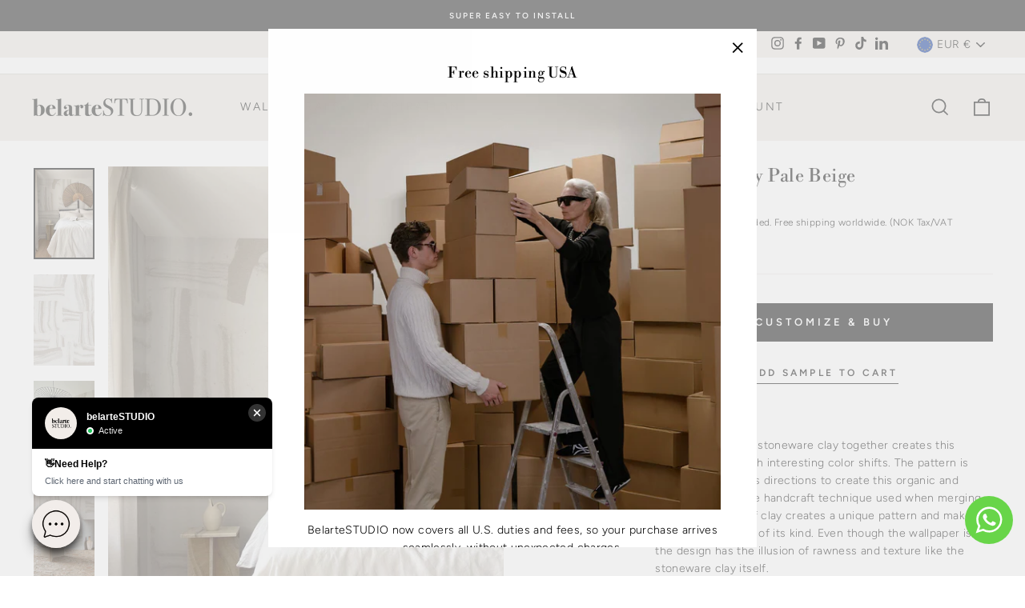

--- FILE ---
content_type: text/html; charset=utf-8
request_url: https://belartestudio.com/en-ax/products/organic-clay
body_size: 70416
content:
<!doctype html>
<html class="no-js" lang="en" dir="ltr">
<head>
<script src="https://sapi.negate.io/script/CYouH740pbbSoGUo8KfWaQ==?shop=belartestudio-beta.myshopify.com"></script>
	<!-- Added by AVADA SEO Suite -->
	

<meta name="twitter:image" content="http://belartestudio.com/cdn/shop/products/DarkJapandi-OrganicClay-BAS01906076-PaleBeige-1.jpg?v=1699364474">
    
<script>window.FPConfig = {};window.FPConfig.ignoreKeywords=["/cart","/account","/logout"]</script><link rel="canonical" href="https://belartestudio.com/en-ax/products/organic-clay"><script>
  const avadaLightJsExclude = ['cdn.nfcube.com', 'assets/ecom.js', 'variant-title-king', 'linked_options_variants', 'smile-loader.js', 'smart-product-filter-search', 'rivo-loyalty-referrals', 'avada-cookie-consent', 'consentmo-gdpr', 'quinn', 'pandectes'];
  const avadaLightJsInclude = ['https://www.googletagmanager.com/', 'https://connect.facebook.net/', 'https://business-api.tiktok.com/', 'https://static.klaviyo.com/'];
  window.AVADA_SPEED_BLACKLIST = avadaLightJsInclude.map(item => new RegExp(item, 'i'));
  window.AVADA_SPEED_WHITELIST = avadaLightJsExclude.map(item => new RegExp(item, 'i'));
</script>

<script>
  const isSpeedUpEnable = !1768984287153 || Date.now() < 1768984287153;
  if (isSpeedUpEnable) {
    const avadaSpeedUp=1;
    if(isSpeedUpEnable) {
  function _0x55aa(_0x575858,_0x2fd0be){const _0x30a92f=_0x1cb5();return _0x55aa=function(_0x4e8b41,_0xcd1690){_0x4e8b41=_0x4e8b41-(0xb5e+0xd*0x147+-0x1b1a);let _0x1c09f7=_0x30a92f[_0x4e8b41];return _0x1c09f7;},_0x55aa(_0x575858,_0x2fd0be);}(function(_0x4ad4dc,_0x42545f){const _0x5c7741=_0x55aa,_0x323f4d=_0x4ad4dc();while(!![]){try{const _0x588ea5=parseInt(_0x5c7741(0x10c))/(0xb6f+-0x1853+0xce5)*(-parseInt(_0x5c7741(0x157))/(-0x2363*0x1+0x1dd4+0x591*0x1))+-parseInt(_0x5c7741(0x171))/(0x269b+-0xeb+-0xf*0x283)*(parseInt(_0x5c7741(0x116))/(0x2e1+0x1*0x17b3+-0x110*0x19))+-parseInt(_0x5c7741(0x147))/(-0x1489+-0x312*0x6+0x26fa*0x1)+-parseInt(_0x5c7741(0xfa))/(-0x744+0x1*0xb5d+-0x413)*(-parseInt(_0x5c7741(0x102))/(-0x1e87+0x9e*-0x16+0x2c22))+parseInt(_0x5c7741(0x136))/(0x1e2d+0x1498+-0x1a3*0x1f)+parseInt(_0x5c7741(0x16e))/(0x460+0x1d96+0x3*-0xb4f)*(-parseInt(_0x5c7741(0xe3))/(-0x9ca+-0x1*-0x93f+0x1*0x95))+parseInt(_0x5c7741(0xf8))/(-0x1f73*0x1+0x6*-0x510+0x3dde);if(_0x588ea5===_0x42545f)break;else _0x323f4d['push'](_0x323f4d['shift']());}catch(_0x5d6d7e){_0x323f4d['push'](_0x323f4d['shift']());}}}(_0x1cb5,-0x193549+0x5dc3*-0x31+-0x2f963*-0x13),(function(){const _0x5cb2b4=_0x55aa,_0x23f9e9={'yXGBq':function(_0x237aef,_0x385938){return _0x237aef!==_0x385938;},'XduVF':function(_0x21018d,_0x56ff60){return _0x21018d===_0x56ff60;},'RChnz':_0x5cb2b4(0xf4)+_0x5cb2b4(0xe9)+_0x5cb2b4(0x14a),'TAsuR':function(_0xe21eca,_0x33e114){return _0xe21eca%_0x33e114;},'EvLYw':function(_0x1326ad,_0x261d04){return _0x1326ad!==_0x261d04;},'nnhAQ':_0x5cb2b4(0x107),'swpMF':_0x5cb2b4(0x16d),'plMMu':_0x5cb2b4(0xe8)+_0x5cb2b4(0x135),'PqBPA':function(_0x2ba85c,_0x35b541){return _0x2ba85c<_0x35b541;},'NKPCA':_0x5cb2b4(0xfc),'TINqh':function(_0x4116e3,_0x3ffd02,_0x2c8722){return _0x4116e3(_0x3ffd02,_0x2c8722);},'BAueN':_0x5cb2b4(0x120),'NgloT':_0x5cb2b4(0x14c),'ThSSU':function(_0xeb212a,_0x4341c1){return _0xeb212a+_0x4341c1;},'lDDHN':function(_0x4a1a48,_0x45ebfb){return _0x4a1a48 instanceof _0x45ebfb;},'toAYB':function(_0xcf0fa9,_0xf5fa6a){return _0xcf0fa9 instanceof _0xf5fa6a;},'VMiyW':function(_0x5300e4,_0x44e0f4){return _0x5300e4(_0x44e0f4);},'iyhbw':_0x5cb2b4(0x119),'zuWfR':function(_0x19c3e4,_0x4ee6e8){return _0x19c3e4<_0x4ee6e8;},'vEmrv':function(_0xd798cf,_0x5ea2dd){return _0xd798cf!==_0x5ea2dd;},'yxERj':function(_0x24b03b,_0x5aa292){return _0x24b03b||_0x5aa292;},'MZpwM':_0x5cb2b4(0x110)+_0x5cb2b4(0x109)+'pt','IeUHK':function(_0x5a4c7e,_0x2edf70){return _0x5a4c7e-_0x2edf70;},'Idvge':function(_0x3b526e,_0x36b469){return _0x3b526e<_0x36b469;},'qRwfm':_0x5cb2b4(0x16b)+_0x5cb2b4(0xf1),'CvXDN':function(_0x4b4208,_0x1db216){return _0x4b4208<_0x1db216;},'acPIM':function(_0x7d44b7,_0x3020d2){return _0x7d44b7(_0x3020d2);},'MyLMO':function(_0x22d4b2,_0xe7a6a0){return _0x22d4b2<_0xe7a6a0;},'boDyh':function(_0x176992,_0x346381,_0xab7fc){return _0x176992(_0x346381,_0xab7fc);},'ZANXD':_0x5cb2b4(0x10f)+_0x5cb2b4(0x12a)+_0x5cb2b4(0x142),'CXwRZ':_0x5cb2b4(0x123)+_0x5cb2b4(0x15f),'AuMHM':_0x5cb2b4(0x161),'KUuFZ':_0x5cb2b4(0xe6),'MSwtw':_0x5cb2b4(0x13a),'ERvPB':_0x5cb2b4(0x134),'ycTDj':_0x5cb2b4(0x15b),'Tvhir':_0x5cb2b4(0x154)},_0x469be1=_0x23f9e9[_0x5cb2b4(0x153)],_0x36fe07={'blacklist':window[_0x5cb2b4(0x11f)+_0x5cb2b4(0x115)+'T'],'whitelist':window[_0x5cb2b4(0x11f)+_0x5cb2b4(0x13e)+'T']},_0x26516a={'blacklisted':[]},_0x34e4a6=(_0x2be2f5,_0x25b3b2)=>{const _0x80dd2=_0x5cb2b4;if(_0x2be2f5&&(!_0x25b3b2||_0x23f9e9[_0x80dd2(0x13b)](_0x25b3b2,_0x469be1))&&(!_0x36fe07[_0x80dd2(0x170)]||_0x36fe07[_0x80dd2(0x170)][_0x80dd2(0x151)](_0xa5c7cf=>_0xa5c7cf[_0x80dd2(0x12b)](_0x2be2f5)))&&(!_0x36fe07[_0x80dd2(0x165)]||_0x36fe07[_0x80dd2(0x165)][_0x80dd2(0x156)](_0x4e2570=>!_0x4e2570[_0x80dd2(0x12b)](_0x2be2f5)))&&_0x23f9e9[_0x80dd2(0xf7)](avadaSpeedUp,0x5*0x256+-0x1*0x66c+-0x542+0.5)&&_0x2be2f5[_0x80dd2(0x137)](_0x23f9e9[_0x80dd2(0xe7)])){const _0x413c89=_0x2be2f5[_0x80dd2(0x16c)];return _0x23f9e9[_0x80dd2(0xf7)](_0x23f9e9[_0x80dd2(0x11e)](_0x413c89,-0x1deb*-0x1+0xf13+-0x2cfc),0x1176+-0x78b*0x5+0x1441);}return _0x2be2f5&&(!_0x25b3b2||_0x23f9e9[_0x80dd2(0xed)](_0x25b3b2,_0x469be1))&&(!_0x36fe07[_0x80dd2(0x170)]||_0x36fe07[_0x80dd2(0x170)][_0x80dd2(0x151)](_0x3d689d=>_0x3d689d[_0x80dd2(0x12b)](_0x2be2f5)))&&(!_0x36fe07[_0x80dd2(0x165)]||_0x36fe07[_0x80dd2(0x165)][_0x80dd2(0x156)](_0x26a7b3=>!_0x26a7b3[_0x80dd2(0x12b)](_0x2be2f5)));},_0x11462f=function(_0x42927f){const _0x346823=_0x5cb2b4,_0x5426ae=_0x42927f[_0x346823(0x159)+'te'](_0x23f9e9[_0x346823(0x14e)]);return _0x36fe07[_0x346823(0x170)]&&_0x36fe07[_0x346823(0x170)][_0x346823(0x156)](_0x107b0d=>!_0x107b0d[_0x346823(0x12b)](_0x5426ae))||_0x36fe07[_0x346823(0x165)]&&_0x36fe07[_0x346823(0x165)][_0x346823(0x151)](_0x1e7160=>_0x1e7160[_0x346823(0x12b)](_0x5426ae));},_0x39299f=new MutationObserver(_0x45c995=>{const _0x21802a=_0x5cb2b4,_0x3bc801={'mafxh':function(_0x6f9c57,_0x229989){const _0x9d39b1=_0x55aa;return _0x23f9e9[_0x9d39b1(0xf7)](_0x6f9c57,_0x229989);},'SrchE':_0x23f9e9[_0x21802a(0xe2)],'pvjbV':_0x23f9e9[_0x21802a(0xf6)]};for(let _0x333494=-0x7d7+-0x893+0x106a;_0x23f9e9[_0x21802a(0x158)](_0x333494,_0x45c995[_0x21802a(0x16c)]);_0x333494++){const {addedNodes:_0x1b685b}=_0x45c995[_0x333494];for(let _0x2f087=0x1f03+0x84b+0x1*-0x274e;_0x23f9e9[_0x21802a(0x158)](_0x2f087,_0x1b685b[_0x21802a(0x16c)]);_0x2f087++){const _0x4e5bac=_0x1b685b[_0x2f087];if(_0x23f9e9[_0x21802a(0xf7)](_0x4e5bac[_0x21802a(0x121)],-0x1f3a+-0x1*0x1b93+-0x3*-0x139a)&&_0x23f9e9[_0x21802a(0xf7)](_0x4e5bac[_0x21802a(0x152)],_0x23f9e9[_0x21802a(0xe0)])){const _0x5d9a67=_0x4e5bac[_0x21802a(0x107)],_0x3fb522=_0x4e5bac[_0x21802a(0x16d)];if(_0x23f9e9[_0x21802a(0x103)](_0x34e4a6,_0x5d9a67,_0x3fb522)){_0x26516a[_0x21802a(0x160)+'d'][_0x21802a(0x128)]([_0x4e5bac,_0x4e5bac[_0x21802a(0x16d)]]),_0x4e5bac[_0x21802a(0x16d)]=_0x469be1;const _0x1e52da=function(_0x2c95ff){const _0x359b13=_0x21802a;if(_0x3bc801[_0x359b13(0x118)](_0x4e5bac[_0x359b13(0x159)+'te'](_0x3bc801[_0x359b13(0x166)]),_0x469be1))_0x2c95ff[_0x359b13(0x112)+_0x359b13(0x150)]();_0x4e5bac[_0x359b13(0xec)+_0x359b13(0x130)](_0x3bc801[_0x359b13(0xe4)],_0x1e52da);};_0x4e5bac[_0x21802a(0x12d)+_0x21802a(0x163)](_0x23f9e9[_0x21802a(0xf6)],_0x1e52da),_0x4e5bac[_0x21802a(0x12c)+_0x21802a(0x131)]&&_0x4e5bac[_0x21802a(0x12c)+_0x21802a(0x131)][_0x21802a(0x11a)+'d'](_0x4e5bac);}}}}});_0x39299f[_0x5cb2b4(0x105)](document[_0x5cb2b4(0x10b)+_0x5cb2b4(0x16a)],{'childList':!![],'subtree':!![]});const _0x2910a9=/[|\\{}()\[\]^$+*?.]/g,_0xa9f173=function(..._0x1baa33){const _0x3053cc=_0x5cb2b4,_0x2e6f61={'mMWha':function(_0x158c76,_0x5c404b){const _0x25a05c=_0x55aa;return _0x23f9e9[_0x25a05c(0xf7)](_0x158c76,_0x5c404b);},'BXirI':_0x23f9e9[_0x3053cc(0x141)],'COGok':function(_0x421bf7,_0x55453a){const _0x4fd417=_0x3053cc;return _0x23f9e9[_0x4fd417(0x167)](_0x421bf7,_0x55453a);},'XLSAp':function(_0x193984,_0x35c446){const _0x5bbecf=_0x3053cc;return _0x23f9e9[_0x5bbecf(0xed)](_0x193984,_0x35c446);},'EygRw':function(_0xfbb69c,_0x21b15d){const _0xe5c840=_0x3053cc;return _0x23f9e9[_0xe5c840(0x104)](_0xfbb69c,_0x21b15d);},'xZuNx':_0x23f9e9[_0x3053cc(0x139)],'SBUaW':function(_0x5739bf,_0x2c2fab){const _0x42cbb1=_0x3053cc;return _0x23f9e9[_0x42cbb1(0x172)](_0x5739bf,_0x2c2fab);},'EAoTR':function(_0x123b29,_0x5b29bf){const _0x2828d2=_0x3053cc;return _0x23f9e9[_0x2828d2(0x11d)](_0x123b29,_0x5b29bf);},'cdYdq':_0x23f9e9[_0x3053cc(0x14e)],'WzJcf':_0x23f9e9[_0x3053cc(0xe2)],'nytPK':function(_0x53f733,_0x4ad021){const _0x4f0333=_0x3053cc;return _0x23f9e9[_0x4f0333(0x148)](_0x53f733,_0x4ad021);},'oUrHG':_0x23f9e9[_0x3053cc(0x14d)],'dnxjX':function(_0xed6b5f,_0x573f55){const _0x57aa03=_0x3053cc;return _0x23f9e9[_0x57aa03(0x15a)](_0xed6b5f,_0x573f55);}};_0x23f9e9[_0x3053cc(0x15d)](_0x1baa33[_0x3053cc(0x16c)],-0x1a3*-0x9+-0xf9*0xb+-0x407*0x1)?(_0x36fe07[_0x3053cc(0x170)]=[],_0x36fe07[_0x3053cc(0x165)]=[]):(_0x36fe07[_0x3053cc(0x170)]&&(_0x36fe07[_0x3053cc(0x170)]=_0x36fe07[_0x3053cc(0x170)][_0x3053cc(0x106)](_0xa8e001=>_0x1baa33[_0x3053cc(0x156)](_0x4a8a28=>{const _0x2e425b=_0x3053cc;if(_0x2e6f61[_0x2e425b(0x111)](typeof _0x4a8a28,_0x2e6f61[_0x2e425b(0x155)]))return!_0xa8e001[_0x2e425b(0x12b)](_0x4a8a28);else{if(_0x2e6f61[_0x2e425b(0xeb)](_0x4a8a28,RegExp))return _0x2e6f61[_0x2e425b(0x145)](_0xa8e001[_0x2e425b(0xdf)](),_0x4a8a28[_0x2e425b(0xdf)]());}}))),_0x36fe07[_0x3053cc(0x165)]&&(_0x36fe07[_0x3053cc(0x165)]=[..._0x36fe07[_0x3053cc(0x165)],..._0x1baa33[_0x3053cc(0xff)](_0x4e4c02=>{const _0x7c755c=_0x3053cc;if(_0x23f9e9[_0x7c755c(0xf7)](typeof _0x4e4c02,_0x23f9e9[_0x7c755c(0x141)])){const _0x932437=_0x4e4c02[_0x7c755c(0xea)](_0x2910a9,_0x23f9e9[_0x7c755c(0x16f)]),_0x34e686=_0x23f9e9[_0x7c755c(0xf0)](_0x23f9e9[_0x7c755c(0xf0)]('.*',_0x932437),'.*');if(_0x36fe07[_0x7c755c(0x165)][_0x7c755c(0x156)](_0x21ef9a=>_0x21ef9a[_0x7c755c(0xdf)]()!==_0x34e686[_0x7c755c(0xdf)]()))return new RegExp(_0x34e686);}else{if(_0x23f9e9[_0x7c755c(0x117)](_0x4e4c02,RegExp)){if(_0x36fe07[_0x7c755c(0x165)][_0x7c755c(0x156)](_0x5a3f09=>_0x5a3f09[_0x7c755c(0xdf)]()!==_0x4e4c02[_0x7c755c(0xdf)]()))return _0x4e4c02;}}return null;})[_0x3053cc(0x106)](Boolean)]));const _0x3eeb55=document[_0x3053cc(0x11b)+_0x3053cc(0x10e)](_0x23f9e9[_0x3053cc(0xf0)](_0x23f9e9[_0x3053cc(0xf0)](_0x23f9e9[_0x3053cc(0x122)],_0x469be1),'"]'));for(let _0xf831f7=-0x21aa+-0x1793+0x393d*0x1;_0x23f9e9[_0x3053cc(0x14b)](_0xf831f7,_0x3eeb55[_0x3053cc(0x16c)]);_0xf831f7++){const _0x5868cb=_0x3eeb55[_0xf831f7];_0x23f9e9[_0x3053cc(0x132)](_0x11462f,_0x5868cb)&&(_0x26516a[_0x3053cc(0x160)+'d'][_0x3053cc(0x128)]([_0x5868cb,_0x23f9e9[_0x3053cc(0x14d)]]),_0x5868cb[_0x3053cc(0x12c)+_0x3053cc(0x131)][_0x3053cc(0x11a)+'d'](_0x5868cb));}let _0xdf8cd0=-0x17da+0x2461+-0xc87*0x1;[..._0x26516a[_0x3053cc(0x160)+'d']][_0x3053cc(0x10d)](([_0x226aeb,_0x33eaa7],_0xe33bca)=>{const _0x2aa7bf=_0x3053cc;if(_0x2e6f61[_0x2aa7bf(0x143)](_0x11462f,_0x226aeb)){const _0x41da0d=document[_0x2aa7bf(0x11c)+_0x2aa7bf(0x131)](_0x2e6f61[_0x2aa7bf(0x127)]);for(let _0x6784c7=0xd7b+-0xaa5+-0x2d6;_0x2e6f61[_0x2aa7bf(0x164)](_0x6784c7,_0x226aeb[_0x2aa7bf(0xe5)][_0x2aa7bf(0x16c)]);_0x6784c7++){const _0x4ca758=_0x226aeb[_0x2aa7bf(0xe5)][_0x6784c7];_0x2e6f61[_0x2aa7bf(0x12f)](_0x4ca758[_0x2aa7bf(0x133)],_0x2e6f61[_0x2aa7bf(0x13f)])&&_0x2e6f61[_0x2aa7bf(0x145)](_0x4ca758[_0x2aa7bf(0x133)],_0x2e6f61[_0x2aa7bf(0x100)])&&_0x41da0d[_0x2aa7bf(0xe1)+'te'](_0x4ca758[_0x2aa7bf(0x133)],_0x226aeb[_0x2aa7bf(0xe5)][_0x6784c7][_0x2aa7bf(0x12e)]);}_0x41da0d[_0x2aa7bf(0xe1)+'te'](_0x2e6f61[_0x2aa7bf(0x13f)],_0x226aeb[_0x2aa7bf(0x107)]),_0x41da0d[_0x2aa7bf(0xe1)+'te'](_0x2e6f61[_0x2aa7bf(0x100)],_0x2e6f61[_0x2aa7bf(0x101)](_0x33eaa7,_0x2e6f61[_0x2aa7bf(0x126)])),document[_0x2aa7bf(0x113)][_0x2aa7bf(0x146)+'d'](_0x41da0d),_0x26516a[_0x2aa7bf(0x160)+'d'][_0x2aa7bf(0x162)](_0x2e6f61[_0x2aa7bf(0x13d)](_0xe33bca,_0xdf8cd0),-0x105d*0x2+0x1*-0xeaa+0x2f65),_0xdf8cd0++;}}),_0x36fe07[_0x3053cc(0x170)]&&_0x23f9e9[_0x3053cc(0xf3)](_0x36fe07[_0x3053cc(0x170)][_0x3053cc(0x16c)],0x10f2+-0x1a42+0x951)&&_0x39299f[_0x3053cc(0x15c)]();},_0x4c2397=document[_0x5cb2b4(0x11c)+_0x5cb2b4(0x131)],_0x573f89={'src':Object[_0x5cb2b4(0x14f)+_0x5cb2b4(0xfd)+_0x5cb2b4(0x144)](HTMLScriptElement[_0x5cb2b4(0xf9)],_0x23f9e9[_0x5cb2b4(0x14e)]),'type':Object[_0x5cb2b4(0x14f)+_0x5cb2b4(0xfd)+_0x5cb2b4(0x144)](HTMLScriptElement[_0x5cb2b4(0xf9)],_0x23f9e9[_0x5cb2b4(0xe2)])};document[_0x5cb2b4(0x11c)+_0x5cb2b4(0x131)]=function(..._0x4db605){const _0x1480b5=_0x5cb2b4,_0x3a6982={'KNNxG':function(_0x32fa39,_0x2a57e4,_0x3cc08f){const _0x5ead12=_0x55aa;return _0x23f9e9[_0x5ead12(0x169)](_0x32fa39,_0x2a57e4,_0x3cc08f);}};if(_0x23f9e9[_0x1480b5(0x13b)](_0x4db605[-0x4*-0x376+0x4*0x2f+-0xe94][_0x1480b5(0x140)+'e'](),_0x23f9e9[_0x1480b5(0x139)]))return _0x4c2397[_0x1480b5(0x114)](document)(..._0x4db605);const _0x2f091d=_0x4c2397[_0x1480b5(0x114)](document)(..._0x4db605);try{Object[_0x1480b5(0xf2)+_0x1480b5(0x149)](_0x2f091d,{'src':{..._0x573f89[_0x1480b5(0x107)],'set'(_0x3ae2bc){const _0x5d6fdc=_0x1480b5;_0x3a6982[_0x5d6fdc(0x129)](_0x34e4a6,_0x3ae2bc,_0x2f091d[_0x5d6fdc(0x16d)])&&_0x573f89[_0x5d6fdc(0x16d)][_0x5d6fdc(0x10a)][_0x5d6fdc(0x125)](this,_0x469be1),_0x573f89[_0x5d6fdc(0x107)][_0x5d6fdc(0x10a)][_0x5d6fdc(0x125)](this,_0x3ae2bc);}},'type':{..._0x573f89[_0x1480b5(0x16d)],'get'(){const _0x436e9e=_0x1480b5,_0x4b63b9=_0x573f89[_0x436e9e(0x16d)][_0x436e9e(0xfb)][_0x436e9e(0x125)](this);if(_0x23f9e9[_0x436e9e(0xf7)](_0x4b63b9,_0x469be1)||_0x23f9e9[_0x436e9e(0x103)](_0x34e4a6,this[_0x436e9e(0x107)],_0x4b63b9))return null;return _0x4b63b9;},'set'(_0x174ea3){const _0x1dff57=_0x1480b5,_0xa2fd13=_0x23f9e9[_0x1dff57(0x103)](_0x34e4a6,_0x2f091d[_0x1dff57(0x107)],_0x2f091d[_0x1dff57(0x16d)])?_0x469be1:_0x174ea3;_0x573f89[_0x1dff57(0x16d)][_0x1dff57(0x10a)][_0x1dff57(0x125)](this,_0xa2fd13);}}}),_0x2f091d[_0x1480b5(0xe1)+'te']=function(_0x5b0870,_0x8c60d5){const _0xab22d4=_0x1480b5;if(_0x23f9e9[_0xab22d4(0xf7)](_0x5b0870,_0x23f9e9[_0xab22d4(0xe2)])||_0x23f9e9[_0xab22d4(0xf7)](_0x5b0870,_0x23f9e9[_0xab22d4(0x14e)]))_0x2f091d[_0x5b0870]=_0x8c60d5;else HTMLScriptElement[_0xab22d4(0xf9)][_0xab22d4(0xe1)+'te'][_0xab22d4(0x125)](_0x2f091d,_0x5b0870,_0x8c60d5);};}catch(_0x5a9461){console[_0x1480b5(0x168)](_0x23f9e9[_0x1480b5(0xef)],_0x5a9461);}return _0x2f091d;};const _0x5883c5=[_0x23f9e9[_0x5cb2b4(0xfe)],_0x23f9e9[_0x5cb2b4(0x13c)],_0x23f9e9[_0x5cb2b4(0xf5)],_0x23f9e9[_0x5cb2b4(0x15e)],_0x23f9e9[_0x5cb2b4(0x138)],_0x23f9e9[_0x5cb2b4(0x124)]],_0x4ab8d2=_0x5883c5[_0x5cb2b4(0xff)](_0x439d08=>{return{'type':_0x439d08,'listener':()=>_0xa9f173(),'options':{'passive':!![]}};});_0x4ab8d2[_0x5cb2b4(0x10d)](_0x4d3535=>{const _0x3882ab=_0x5cb2b4;document[_0x3882ab(0x12d)+_0x3882ab(0x163)](_0x4d3535[_0x3882ab(0x16d)],_0x4d3535[_0x3882ab(0xee)],_0x4d3535[_0x3882ab(0x108)]);});}()));function _0x1cb5(){const _0x15f8e0=['ault','some','tagName','CXwRZ','wheel','BXirI','every','6lYvYYX','PqBPA','getAttribu','IeUHK','touchstart','disconnect','Idvge','ERvPB','/blocked','blackliste','keydown','splice','stener','SBUaW','whitelist','SrchE','toAYB','warn','boDyh','ement','script[typ','length','type','346347wGqEBH','NgloT','blacklist','33OVoYHk','zuWfR','toString','NKPCA','setAttribu','swpMF','230EEqEiq','pvjbV','attributes','mousemove','RChnz','beforescri','y.com/exte','replace','COGok','removeEven','EvLYw','listener','ZANXD','ThSSU','e="','defineProp','MyLMO','cdn.shopif','MSwtw','plMMu','XduVF','22621984JRJQxz','prototype','8818116NVbcZr','get','SCRIPT','ertyDescri','AuMHM','map','WzJcf','nytPK','7kiZatp','TINqh','VMiyW','observe','filter','src','options','n/javascri','set','documentEl','478083wuqgQV','forEach','torAll','Avada cann','applicatio','mMWha','preventDef','head','bind','D_BLACKLIS','75496skzGVx','lDDHN','mafxh','script','removeChil','querySelec','createElem','vEmrv','TAsuR','AVADA_SPEE','string','nodeType','qRwfm','javascript','Tvhir','call','oUrHG','xZuNx','push','KNNxG','ot lazy lo','test','parentElem','addEventLi','value','EAoTR','tListener','ent','acPIM','name','touchmove','ptexecute','6968312SmqlIb','includes','ycTDj','iyhbw','touchend','yXGBq','KUuFZ','dnxjX','D_WHITELIS','cdYdq','toLowerCas','BAueN','ad script','EygRw','ptor','XLSAp','appendChil','4975500NoPAFA','yxERj','erties','nsions','CvXDN','\$&','MZpwM','nnhAQ','getOwnProp'];_0x1cb5=function(){return _0x15f8e0;};return _0x1cb5();}
}
    class LightJsLoader{constructor(e){this.jQs=[],this.listener=this.handleListener.bind(this,e),this.scripts=["default","defer","async"].reduce(((e,t)=>({...e,[t]:[]})),{});const t=this;e.forEach((e=>window.addEventListener(e,t.listener,{passive:!0})))}handleListener(e){const t=this;return e.forEach((e=>window.removeEventListener(e,t.listener))),"complete"===document.readyState?this.handleDOM():document.addEventListener("readystatechange",(e=>{if("complete"===e.target.readyState)return setTimeout(t.handleDOM.bind(t),1)}))}async handleDOM(){this.suspendEvent(),this.suspendJQuery(),this.findScripts(),this.preloadScripts();for(const e of Object.keys(this.scripts))await this.replaceScripts(this.scripts[e]);for(const e of["DOMContentLoaded","readystatechange"])await this.requestRepaint(),document.dispatchEvent(new Event("lightJS-"+e));document.lightJSonreadystatechange&&document.lightJSonreadystatechange();for(const e of["DOMContentLoaded","load"])await this.requestRepaint(),window.dispatchEvent(new Event("lightJS-"+e));await this.requestRepaint(),window.lightJSonload&&window.lightJSonload(),await this.requestRepaint(),this.jQs.forEach((e=>e(window).trigger("lightJS-jquery-load"))),window.dispatchEvent(new Event("lightJS-pageshow")),await this.requestRepaint(),window.lightJSonpageshow&&window.lightJSonpageshow()}async requestRepaint(){return new Promise((e=>requestAnimationFrame(e)))}findScripts(){document.querySelectorAll("script[type=lightJs]").forEach((e=>{e.hasAttribute("src")?e.hasAttribute("async")&&e.async?this.scripts.async.push(e):e.hasAttribute("defer")&&e.defer?this.scripts.defer.push(e):this.scripts.default.push(e):this.scripts.default.push(e)}))}preloadScripts(){const e=this,t=Object.keys(this.scripts).reduce(((t,n)=>[...t,...e.scripts[n]]),[]),n=document.createDocumentFragment();t.forEach((e=>{const t=e.getAttribute("src");if(!t)return;const s=document.createElement("link");s.href=t,s.rel="preload",s.as="script",n.appendChild(s)})),document.head.appendChild(n)}async replaceScripts(e){let t;for(;t=e.shift();)await this.requestRepaint(),new Promise((e=>{const n=document.createElement("script");[...t.attributes].forEach((e=>{"type"!==e.nodeName&&n.setAttribute(e.nodeName,e.nodeValue)})),t.hasAttribute("src")?(n.addEventListener("load",e),n.addEventListener("error",e)):(n.text=t.text,e()),t.parentNode.replaceChild(n,t)}))}suspendEvent(){const e={};[{obj:document,name:"DOMContentLoaded"},{obj:window,name:"DOMContentLoaded"},{obj:window,name:"load"},{obj:window,name:"pageshow"},{obj:document,name:"readystatechange"}].map((t=>function(t,n){function s(n){return e[t].list.indexOf(n)>=0?"lightJS-"+n:n}e[t]||(e[t]={list:[n],add:t.addEventListener,remove:t.removeEventListener},t.addEventListener=(...n)=>{n[0]=s(n[0]),e[t].add.apply(t,n)},t.removeEventListener=(...n)=>{n[0]=s(n[0]),e[t].remove.apply(t,n)})}(t.obj,t.name))),[{obj:document,name:"onreadystatechange"},{obj:window,name:"onpageshow"}].map((e=>function(e,t){let n=e[t];Object.defineProperty(e,t,{get:()=>n||function(){},set:s=>{e["lightJS"+t]=n=s}})}(e.obj,e.name)))}suspendJQuery(){const e=this;let t=window.jQuery;Object.defineProperty(window,"jQuery",{get:()=>t,set(n){if(!n||!n.fn||!e.jQs.includes(n))return void(t=n);n.fn.ready=n.fn.init.prototype.ready=e=>{e.bind(document)(n)};const s=n.fn.on;n.fn.on=n.fn.init.prototype.on=function(...e){if(window!==this[0])return s.apply(this,e),this;const t=e=>e.split(" ").map((e=>"load"===e||0===e.indexOf("load.")?"lightJS-jquery-load":e)).join(" ");return"string"==typeof e[0]||e[0]instanceof String?(e[0]=t(e[0]),s.apply(this,e),this):("object"==typeof e[0]&&Object.keys(e[0]).forEach((n=>{delete Object.assign(e[0],{[t(n)]:e[0][n]})[n]})),s.apply(this,e),this)},e.jQs.push(n),t=n}})}}
new LightJsLoader(["keydown","mousemove","touchend","touchmove","touchstart","wheel"]);
  }
</script>


<!-- Added by AVADA SEO Suite: Product Structured Data -->
<script type="application/ld+json">{
"@context": "https://schema.org/",
"@type": "Product",
"@id": "https://belartestudio.com/en-ax/products/organic-clay",
"name": "Organic Clay Pale Beige",
"description": "Different colors of stoneware clay together creates this organic pattern with interesting color shifts. The pattern is rolled out in various directions to create this organic and natural pattern. The handcraft technique used when merging different shades of clay creates a unique pattern and makes this wall mural one of its kind. Even though the wallpaper is flat the design has the illusion of rawness and texture like the stoneware clay itself.More colors:Brown",
"brand": {
  "@type": "Brand",
  "name": "Belartestudio"
},
"offers": {
  "@type": "Offer",
  "price": "46.0",
  "priceCurrency": "EUR",
  "itemCondition": "https://schema.org/NewCondition",
  "availability": "https://schema.org/InStock",
  "url": "https://belartestudio.com/en-ax/products/organic-clay"
},
"image": [
  "https://belartestudio.com/cdn/shop/products/DarkJapandi-OrganicClay-BAS01906076-PaleBeige-1.jpg?v=1699364474",
  "https://belartestudio.com/cdn/shop/products/DarkJapandi-OrganicClay-BAS01906076-PaleBeige-10.jpg?v=1699364477",
  "https://belartestudio.com/cdn/shop/products/JapandiICONS-OrganicClay-BAS01906076-PaleBegie-2.jpg?v=1699364485",
  "https://belartestudio.com/cdn/shop/products/JapandiICONS-OrganicClay-BAS01906076-PaleBegie-1.jpg?v=1699364489",
  "https://belartestudio.com/cdn/shop/products/DarkJapandi-OrganicClay-BAS01906076-PaleBeige-5.jpg?v=1699364495",
  "https://belartestudio.com/cdn/shop/products/DarkJapandi-OrganicClay-BAS01906076-PaleBeige-3.jpg?v=1699364498",
  "https://belartestudio.com/cdn/shop/products/DarkJapandi-OrganicClay-BAS01906076-PaleBeige-6.jpg?v=1699364506"
],
"releaseDate": "2022-05-18 15:09:17 +0200",
"sku": "BAS01906076",
"mpn": "BAS01906076"}</script>
<!-- /Added by AVADA SEO Suite --><!-- Added by AVADA SEO Suite: Breadcrumb Structured Data  -->
<script type="application/ld+json">{
  "@context": "https://schema.org",
  "@type": "BreadcrumbList",
  "itemListElement": [{
    "@type": "ListItem",
    "position": 1,
    "name": "Home",
    "item": "https://belartestudio.com"
  }, {
    "@type": "ListItem",
    "position": 2,
    "name": "Organic Clay Pale Beige",
    "item": "https://belartestudio.com/en-ax/products/organic-clay"
  }]
}
</script>
<!-- Added by AVADA SEO Suite -->

	<!-- /Added by AVADA SEO Suite -->


<!-- /snippets/ls-head.liquid -->
<!-- /snippets/ls-sdk.liquid -->
<script type="text/javascript">
  window.LangShopConfig = {
    "currentLanguage": "en",
    "currentCurrency": "eur",
    "currentCountry": "AX",
    "shopifyLocales":[{"code":"en","rootUrl":"\/en-ax"}    ]
,"shopifyCurrencies": ["AED","AUD","CAD","CHF","DKK","EUR","GBP","JPY","KRW","NOK","SEK","USD"],
    "originalLanguage":{"code":"en","alias":null,"title":"English","icon":null,"published":true,"active":false},
    "targetLanguages":[{"code":"de","alias":null,"title":"German","icon":null,"published":true,"active":true},{"code":"fr","alias":null,"title":"French","icon":null,"published":true,"active":true},{"code":"ja","alias":null,"title":"Japanese","icon":null,"published":true,"active":true},{"code":"ko","alias":null,"title":"Korean","icon":null,"published":true,"active":true},{"code":"sv","alias":null,"title":"Swedish","icon":null,"published":true,"active":true}],
    "languagesSwitchers":[{"id":67947891,"title":null,"type":"dropdown","status":"disabled","display":"all","position":"top-left","offset":"10px","shortTitles":false,"isolateStyles":true,"icons":"rounded","sprite":"flags","defaultStyles":true,"devices":{"mobile":{"visible":true,"minWidth":null,"maxWidth":{"value":480,"dimension":"px"}},"tablet":{"visible":true,"minWidth":{"value":481,"dimension":"px"},"maxWidth":{"value":1023,"dimension":"px"}},"desktop":{"visible":true,"minWidth":{"value":1024,"dimension":"px"},"maxWidth":null}},"styles":{"dropdown":{"activeContainer":{"padding":{"top":{"value":8,"dimension":"px"},"right":{"value":10,"dimension":"px"},"bottom":{"value":8,"dimension":"px"},"left":{"value":10,"dimension":"px"}},"background":"rgba(255,255,255,.95)","borderRadius":{"topLeft":{"value":0,"dimension":"px"},"topRight":{"value":0,"dimension":"px"},"bottomLeft":{"value":0,"dimension":"px"},"bottomRight":{"value":0,"dimension":"px"}},"borderTop":{"color":"rgba(224, 224, 224, 1)","style":"solid","width":{"value":1,"dimension":"px"}},"borderRight":{"color":"rgba(224, 224, 224, 1)","style":"solid","width":{"value":1,"dimension":"px"}},"borderBottom":{"color":"rgba(224, 224, 224, 1)","style":"solid","width":{"value":1,"dimension":"px"}},"borderLeft":{"color":"rgba(224, 224, 224, 1)","style":"solid","width":{"value":1,"dimension":"px"}}},"activeContainerHovered":null,"activeItem":{"fontSize":{"value":13,"dimension":"px"},"fontFamily":"Open Sans","color":"rgba(39, 46, 49, 1)"},"activeItemHovered":null,"activeItemIcon":{"offset":{"value":10,"dimension":"px"},"position":"left"},"dropdownContainer":{"animation":"sliding","background":"rgba(255,255,255,.95)","borderRadius":{"topLeft":{"value":0,"dimension":"px"},"topRight":{"value":0,"dimension":"px"},"bottomLeft":{"value":0,"dimension":"px"},"bottomRight":{"value":0,"dimension":"px"}},"borderTop":{"color":"rgba(224, 224, 224, 1)","style":"solid","width":{"value":1,"dimension":"px"}},"borderRight":{"color":"rgba(224, 224, 224, 1)","style":"solid","width":{"value":1,"dimension":"px"}},"borderBottom":{"color":"rgba(224, 224, 224, 1)","style":"solid","width":{"value":1,"dimension":"px"}},"borderLeft":{"color":"rgba(224, 224, 224, 1)","style":"solid","width":{"value":1,"dimension":"px"}},"padding":{"top":{"value":0,"dimension":"px"},"right":{"value":0,"dimension":"px"},"bottom":{"value":0,"dimension":"px"},"left":{"value":0,"dimension":"px"}}},"dropdownContainerHovered":null,"dropdownItem":{"padding":{"top":{"value":8,"dimension":"px"},"right":{"value":10,"dimension":"px"},"bottom":{"value":8,"dimension":"px"},"left":{"value":10,"dimension":"px"}},"fontSize":{"value":13,"dimension":"px"},"fontFamily":"Open Sans","color":"rgba(39, 46, 49, 1)"},"dropdownItemHovered":{"color":"rgba(27, 160, 227, 1)"},"dropdownItemIcon":{"position":"left","offset":{"value":10,"dimension":"px"}},"arrow":{"color":"rgba(39, 46, 49, 1)","position":"right","offset":{"value":20,"dimension":"px"},"size":{"value":6,"dimension":"px"}}},"inline":{"container":{"background":"rgba(255,255,255,.95)","borderRadius":{"topLeft":{"value":4,"dimension":"px"},"topRight":{"value":4,"dimension":"px"},"bottomLeft":{"value":4,"dimension":"px"},"bottomRight":{"value":4,"dimension":"px"}},"borderTop":{"color":"rgba(224, 224, 224, 1)","style":"solid","width":{"value":1,"dimension":"px"}},"borderRight":{"color":"rgba(224, 224, 224, 1)","style":"solid","width":{"value":1,"dimension":"px"}},"borderBottom":{"color":"rgba(224, 224, 224, 1)","style":"solid","width":{"value":1,"dimension":"px"}},"borderLeft":{"color":"rgba(224, 224, 224, 1)","style":"solid","width":{"value":1,"dimension":"px"}}},"containerHovered":null,"item":{"background":"transparent","padding":{"top":{"value":8,"dimension":"px"},"right":{"value":10,"dimension":"px"},"bottom":{"value":8,"dimension":"px"},"left":{"value":10,"dimension":"px"}},"fontSize":{"value":13,"dimension":"px"},"fontFamily":"Open Sans","color":"rgba(39, 46, 49, 1)"},"itemHovered":{"background":"rgba(245, 245, 245, 1)","color":"rgba(39, 46, 49, 1)"},"itemActive":{"background":"rgba(245, 245, 245, 1)","color":"rgba(27, 160, 227, 1)"},"itemIcon":{"position":"left","offset":{"value":10,"dimension":"px"}}},"ios":{"activeContainer":{"padding":{"top":{"value":0,"dimension":"px"},"right":{"value":0,"dimension":"px"},"bottom":{"value":0,"dimension":"px"},"left":{"value":0,"dimension":"px"}},"background":"rgba(255,255,255,.95)","borderRadius":{"topLeft":{"value":0,"dimension":"px"},"topRight":{"value":0,"dimension":"px"},"bottomLeft":{"value":0,"dimension":"px"},"bottomRight":{"value":0,"dimension":"px"}},"borderTop":{"color":"rgba(224, 224, 224, 1)","style":"solid","width":{"value":1,"dimension":"px"}},"borderRight":{"color":"rgba(224, 224, 224, 1)","style":"solid","width":{"value":1,"dimension":"px"}},"borderBottom":{"color":"rgba(224, 224, 224, 1)","style":"solid","width":{"value":1,"dimension":"px"}},"borderLeft":{"color":"rgba(224, 224, 224, 1)","style":"solid","width":{"value":1,"dimension":"px"}}},"activeContainerHovered":null,"activeItem":{"fontSize":{"value":13,"dimension":"px"},"fontFamily":"Open Sans","color":"rgba(39, 46, 49, 1)","padding":{"top":{"value":8,"dimension":"px"},"right":{"value":10,"dimension":"px"},"bottom":{"value":8,"dimension":"px"},"left":{"value":10,"dimension":"px"}}},"activeItemHovered":null,"activeItemIcon":{"position":"left","offset":{"value":10,"dimension":"px"}},"modalOverlay":{"background":"rgba(0, 0, 0, 0.7)"},"wheelButtonsContainer":{"background":"rgba(255, 255, 255, 1)","padding":{"top":{"value":8,"dimension":"px"},"right":{"value":10,"dimension":"px"},"bottom":{"value":8,"dimension":"px"},"left":{"value":10,"dimension":"px"}},"borderTop":{"color":"rgba(224, 224, 224, 1)","style":"solid","width":{"value":0,"dimension":"px"}},"borderRight":{"color":"rgba(224, 224, 224, 1)","style":"solid","width":{"value":0,"dimension":"px"}},"borderBottom":{"color":"rgba(224, 224, 224, 1)","style":"solid","width":{"value":1,"dimension":"px"}},"borderLeft":{"color":"rgba(224, 224, 224, 1)","style":"solid","width":{"value":0,"dimension":"px"}}},"wheelCloseButton":{"fontSize":{"value":14,"dimension":"px"},"fontFamily":"Open Sans","color":"rgba(39, 46, 49, 1)","fontWeight":"bold"},"wheelCloseButtonHover":null,"wheelSubmitButton":{"fontSize":{"value":14,"dimension":"px"},"fontFamily":"Open Sans","color":"rgba(39, 46, 49, 1)","fontWeight":"bold"},"wheelSubmitButtonHover":null,"wheelPanelContainer":{"background":"rgba(255, 255, 255, 1)"},"wheelLine":{"borderTop":{"color":"rgba(224, 224, 224, 1)","style":"solid","width":{"value":1,"dimension":"px"}},"borderRight":{"color":"rgba(224, 224, 224, 1)","style":"solid","width":{"value":0,"dimension":"px"}},"borderBottom":{"color":"rgba(224, 224, 224, 1)","style":"solid","width":{"value":1,"dimension":"px"}},"borderLeft":{"color":"rgba(224, 224, 224, 1)","style":"solid","width":{"value":0,"dimension":"px"}}},"wheelItem":{"background":"transparent","padding":{"top":{"value":8,"dimension":"px"},"right":{"value":10,"dimension":"px"},"bottom":{"value":8,"dimension":"px"},"left":{"value":10,"dimension":"px"}},"fontSize":{"value":13,"dimension":"px"},"fontFamily":"Open Sans","color":"rgba(39, 46, 49, 1)","justifyContent":"flex-start"},"wheelItemIcon":{"position":"left","offset":{"value":10,"dimension":"px"}}},"modal":{"activeContainer":{"padding":{"top":{"value":0,"dimension":"px"},"right":{"value":0,"dimension":"px"},"bottom":{"value":0,"dimension":"px"},"left":{"value":0,"dimension":"px"}},"background":"rgba(255,255,255,.95)","borderRadius":{"topLeft":{"value":0,"dimension":"px"},"topRight":{"value":0,"dimension":"px"},"bottomLeft":{"value":0,"dimension":"px"},"bottomRight":{"value":0,"dimension":"px"}},"borderTop":{"color":"rgba(224, 224, 224, 1)","style":"solid","width":{"value":1,"dimension":"px"}},"borderRight":{"color":"rgba(224, 224, 224, 1)","style":"solid","width":{"value":1,"dimension":"px"}},"borderBottom":{"color":"rgba(224, 224, 224, 1)","style":"solid","width":{"value":1,"dimension":"px"}},"borderLeft":{"color":"rgba(224, 224, 224, 1)","style":"solid","width":{"value":1,"dimension":"px"}}},"activeContainerHovered":null,"activeItem":{"fontSize":{"value":13,"dimension":"px"},"fontFamily":"Open Sans","color":"rgba(39, 46, 49, 1)","padding":{"top":{"value":8,"dimension":"px"},"right":{"value":10,"dimension":"px"},"bottom":{"value":8,"dimension":"px"},"left":{"value":10,"dimension":"px"}}},"activeItemHovered":null,"activeItemIcon":{"position":"left","offset":{"value":10,"dimension":"px"}},"modalOverlay":{"background":"rgba(0, 0, 0, 0.7)"},"modalContent":{"animation":"sliding-down","background":"rgba(255, 255, 255, 1)","maxHeight":{"value":80,"dimension":"vh"},"maxWidth":{"value":80,"dimension":"vw"},"width":{"value":320,"dimension":"px"}},"modalContentHover":null,"modalItem":{"reverseElements":true,"fontSize":{"value":11,"dimension":"px"},"fontFamily":"Open Sans","color":"rgba(102, 102, 102, 1)","textTransform":"uppercase","fontWeight":"bold","justifyContent":"space-between","letterSpacing":{"value":3,"dimension":"px"},"padding":{"top":{"value":20,"dimension":"px"},"right":{"value":26,"dimension":"px"},"bottom":{"value":20,"dimension":"px"},"left":{"value":26,"dimension":"px"}}},"modalItemIcon":{"offset":{"value":20,"dimension":"px"}},"modalItemRadio":{"size":{"value":20,"dimension":"px"},"offset":{"value":20,"dimension":"px"},"color":"rgba(193, 202, 202, 1)"},"modalItemHovered":{"background":"rgba(255, 103, 99, 0.5)","color":"rgba(254, 236, 233, 1)"},"modalItemHoveredRadio":{"size":{"value":20,"dimension":"px"},"offset":{"value":20,"dimension":"px"},"color":"rgba(254, 236, 233, 1)"},"modalActiveItem":{"fontSize":{"value":15,"dimension":"px"},"color":"rgba(254, 236, 233, 1)","background":"rgba(255, 103, 99, 1)"},"modalActiveItemRadio":{"size":{"value":24,"dimension":"px"},"offset":{"value":18,"dimension":"px"},"color":"rgba(255, 255, 255, 1)"},"modalActiveItemHovered":null,"modalActiveItemHoveredRadio":null},"select":{"container":{"background":"rgba(255,255,255, 1)","borderRadius":{"topLeft":{"value":4,"dimension":"px"},"topRight":{"value":4,"dimension":"px"},"bottomLeft":{"value":4,"dimension":"px"},"bottomRight":{"value":4,"dimension":"px"}},"borderTop":{"color":"rgba(204, 204, 204, 1)","style":"solid","width":{"value":1,"dimension":"px"}},"borderRight":{"color":"rgba(204, 204, 204, 1)","style":"solid","width":{"value":1,"dimension":"px"}},"borderBottom":{"color":"rgba(204, 204, 204, 1)","style":"solid","width":{"value":1,"dimension":"px"}},"borderLeft":{"color":"rgba(204, 204, 204, 1)","style":"solid","width":{"value":1,"dimension":"px"}}},"text":{"padding":{"top":{"value":5,"dimension":"px"},"right":{"value":8,"dimension":"px"},"bottom":{"value":5,"dimension":"px"},"left":{"value":8,"dimension":"px"}},"fontSize":{"value":13,"dimension":"px"},"fontFamily":"Open Sans","color":"rgba(39, 46, 49, 1)"}}}}],
    "defaultCurrency":{"code":"sek","title":"Swedish Krona","icon":null,"rate":8.3728,"formatWithCurrency":" {{amount}} SEK","formatWithoutCurrency":" {{amount}}"},
    "targetCurrencies":[{"code":"usd","title":"US Dollar","icon":null,"rate":1,"formatWithCurrency":"${{amount}} USD","formatWithoutCurrency":"${{amount}}","id":"usd"},{"code":"eur","title":"Euro","icon":null,"rate":0.8271,"formatWithCurrency":"€{{amount}} EUR","formatWithoutCurrency":"€{{amount}}","id":"eur"},{"code":"cad","title":"Canadian Dollar","icon":null,"rate":1.2787,"formatWithCurrency":"${{amount}} CAD","formatWithoutCurrency":"${{amount}}","id":"cad"},{"code":"gbp","title":"Pound Sterling","icon":null,"rate":0.7447,"formatWithCurrency":"£{{amount}} GBP","formatWithoutCurrency":"£{{amount}}","id":"gbp"},{"code":"nok","title":"Norwegian Krone","icon":null,"rate":8.7701,"formatWithCurrency":" {{amount}} NOK","formatWithoutCurrency":" {{amount}}","id":"nok"},{"code":"dkk","title":"Danish Krone","icon":null,"rate":6.5437,"formatWithCurrency":" {{amount}} DKK","formatWithoutCurrency":" {{amount}}","id":"dkk"}],
    "currenciesSwitchers":[{"id":74876244,"title":null,"type":"dropdown","status":"disabled","display":"all","position":"bottom-right","offset":"10px","shortTitles":false,"isolateStyles":true,"icons":"rounded","sprite":"flags","defaultStyles":true,"devices":{"mobile":{"visible":true,"minWidth":null,"maxWidth":{"value":480,"dimension":"px"}},"tablet":{"visible":true,"minWidth":{"value":481,"dimension":"px"},"maxWidth":{"value":1023,"dimension":"px"}},"desktop":{"visible":true,"minWidth":{"value":1024,"dimension":"px"},"maxWidth":null}},"styles":{"dropdown":{"activeContainer":{"padding":{"top":{"value":8,"dimension":"px"},"right":{"value":10,"dimension":"px"},"bottom":{"value":8,"dimension":"px"},"left":{"value":10,"dimension":"px"}},"background":"rgba(255,255,255,.95)","borderRadius":{"topLeft":{"value":0,"dimension":"px"},"topRight":{"value":0,"dimension":"px"},"bottomLeft":{"value":0,"dimension":"px"},"bottomRight":{"value":0,"dimension":"px"}},"borderTop":{"color":"rgba(224, 224, 224, 1)","style":"solid","width":{"value":1,"dimension":"px"}},"borderRight":{"color":"rgba(224, 224, 224, 1)","style":"solid","width":{"value":1,"dimension":"px"}},"borderBottom":{"color":"rgba(224, 224, 224, 1)","style":"solid","width":{"value":1,"dimension":"px"}},"borderLeft":{"color":"rgba(224, 224, 224, 1)","style":"solid","width":{"value":1,"dimension":"px"}}},"activeContainerHovered":{"borderRadius":{"topLeft":{"value":0,"dimension":"px"},"topRight":{"value":0,"dimension":"px"},"bottomRight":{"value":0,"dimension":"px"},"bottomLeft":{"value":0,"dimension":"px"}}},"activeItem":{"fontSize":{"value":13,"dimension":"px"},"fontFamily":"Open Sans","color":"rgba(39, 46, 49, 1)"},"activeItemHovered":null,"activeItemIcon":{"offset":{"value":10,"dimension":"px"},"position":"left"},"dropdownContainer":{"animation":"sliding","background":"rgba(255,255,255,.95)","borderRadius":{"topLeft":{"value":0,"dimension":"px"},"topRight":{"value":0,"dimension":"px"},"bottomLeft":{"value":0,"dimension":"px"},"bottomRight":{"value":0,"dimension":"px"}},"borderTop":{"color":"rgba(224, 224, 224, 1)","style":"solid","width":{"value":1,"dimension":"px"}},"borderRight":{"color":"rgba(224, 224, 224, 1)","style":"solid","width":{"value":1,"dimension":"px"}},"borderBottom":{"color":"rgba(224, 224, 224, 1)","style":"solid","width":{"value":1,"dimension":"px"}},"borderLeft":{"color":"rgba(224, 224, 224, 1)","style":"solid","width":{"value":1,"dimension":"px"}},"padding":{"top":{"value":0,"dimension":"px"},"right":{"value":0,"dimension":"px"},"bottom":{"value":0,"dimension":"px"},"left":{"value":0,"dimension":"px"}}},"dropdownContainerHovered":null,"dropdownItem":{"padding":{"top":{"value":8,"dimension":"px"},"right":{"value":10,"dimension":"px"},"bottom":{"value":8,"dimension":"px"},"left":{"value":10,"dimension":"px"}},"fontSize":{"value":13,"dimension":"px"},"fontFamily":"Open Sans","color":"rgba(39, 46, 49, 1)"},"dropdownItemHovered":{"color":"rgba(27, 160, 227, 1)"},"dropdownItemIcon":{"position":"left","offset":{"value":10,"dimension":"px"}},"arrow":{"color":"rgba(39, 46, 49, 1)","position":"right","offset":{"value":8,"dimension":"px"},"size":{"value":8,"dimension":"px"}}},"inline":{"container":{"background":"rgba(255,255,255,.95)","borderRadius":{"topLeft":{"value":4,"dimension":"px"},"topRight":{"value":4,"dimension":"px"},"bottomLeft":{"value":4,"dimension":"px"},"bottomRight":{"value":4,"dimension":"px"}},"borderTop":{"color":"rgba(224, 224, 224, 1)","style":"solid","width":{"value":1,"dimension":"px"}},"borderRight":{"color":"rgba(224, 224, 224, 1)","style":"solid","width":{"value":1,"dimension":"px"}},"borderBottom":{"color":"rgba(224, 224, 224, 1)","style":"solid","width":{"value":1,"dimension":"px"}},"borderLeft":{"color":"rgba(224, 224, 224, 1)","style":"solid","width":{"value":1,"dimension":"px"}}},"containerHovered":null,"item":{"background":"transparent","padding":{"top":{"value":8,"dimension":"px"},"right":{"value":10,"dimension":"px"},"bottom":{"value":8,"dimension":"px"},"left":{"value":10,"dimension":"px"}},"fontSize":{"value":13,"dimension":"px"},"fontFamily":"Open Sans","color":"rgba(39, 46, 49, 1)"},"itemHovered":{"background":"rgba(245, 245, 245, 1)","color":"rgba(39, 46, 49, 1)"},"itemActive":{"background":"rgba(245, 245, 245, 1)","color":"rgba(27, 160, 227, 1)"},"itemIcon":{"position":"left","offset":{"value":10,"dimension":"px"}}},"ios":{"activeContainer":{"padding":{"top":{"value":0,"dimension":"px"},"right":{"value":0,"dimension":"px"},"bottom":{"value":0,"dimension":"px"},"left":{"value":0,"dimension":"px"}},"background":"rgba(255,255,255,.95)","borderRadius":{"topLeft":{"value":0,"dimension":"px"},"topRight":{"value":0,"dimension":"px"},"bottomLeft":{"value":0,"dimension":"px"},"bottomRight":{"value":0,"dimension":"px"}},"borderTop":{"color":"rgba(224, 224, 224, 1)","style":"solid","width":{"value":1,"dimension":"px"}},"borderRight":{"color":"rgba(224, 224, 224, 1)","style":"solid","width":{"value":1,"dimension":"px"}},"borderBottom":{"color":"rgba(224, 224, 224, 1)","style":"solid","width":{"value":1,"dimension":"px"}},"borderLeft":{"color":"rgba(224, 224, 224, 1)","style":"solid","width":{"value":1,"dimension":"px"}}},"activeContainerHovered":null,"activeItem":{"fontSize":{"value":13,"dimension":"px"},"fontFamily":"Open Sans","color":"rgba(39, 46, 49, 1)","padding":{"top":{"value":8,"dimension":"px"},"right":{"value":10,"dimension":"px"},"bottom":{"value":8,"dimension":"px"},"left":{"value":10,"dimension":"px"}}},"activeItemHovered":null,"activeItemIcon":{"position":"left","offset":{"value":10,"dimension":"px"}},"modalOverlay":{"background":"rgba(0, 0, 0, 0.7)"},"wheelButtonsContainer":{"background":"rgba(255, 255, 255, 1)","padding":{"top":{"value":8,"dimension":"px"},"right":{"value":10,"dimension":"px"},"bottom":{"value":8,"dimension":"px"},"left":{"value":10,"dimension":"px"}},"borderTop":{"color":"rgba(224, 224, 224, 1)","style":"solid","width":{"value":0,"dimension":"px"}},"borderRight":{"color":"rgba(224, 224, 224, 1)","style":"solid","width":{"value":0,"dimension":"px"}},"borderBottom":{"color":"rgba(224, 224, 224, 1)","style":"solid","width":{"value":1,"dimension":"px"}},"borderLeft":{"color":"rgba(224, 224, 224, 1)","style":"solid","width":{"value":0,"dimension":"px"}}},"wheelCloseButton":{"fontSize":{"value":14,"dimension":"px"},"fontFamily":"Open Sans","color":"rgba(39, 46, 49, 1)","fontWeight":"bold"},"wheelCloseButtonHover":null,"wheelSubmitButton":{"fontSize":{"value":14,"dimension":"px"},"fontFamily":"Open Sans","color":"rgba(39, 46, 49, 1)","fontWeight":"bold"},"wheelSubmitButtonHover":null,"wheelPanelContainer":{"background":"rgba(255, 255, 255, 1)"},"wheelLine":{"borderTop":{"color":"rgba(224, 224, 224, 1)","style":"solid","width":{"value":1,"dimension":"px"}},"borderRight":{"color":"rgba(224, 224, 224, 1)","style":"solid","width":{"value":0,"dimension":"px"}},"borderBottom":{"color":"rgba(224, 224, 224, 1)","style":"solid","width":{"value":1,"dimension":"px"}},"borderLeft":{"color":"rgba(224, 224, 224, 1)","style":"solid","width":{"value":0,"dimension":"px"}}},"wheelItem":{"background":"transparent","padding":{"top":{"value":8,"dimension":"px"},"right":{"value":10,"dimension":"px"},"bottom":{"value":8,"dimension":"px"},"left":{"value":10,"dimension":"px"}},"fontSize":{"value":13,"dimension":"px"},"fontFamily":"Open Sans","color":"rgba(39, 46, 49, 1)","justifyContent":"flex-start"},"wheelItemIcon":{"position":"left","offset":{"value":10,"dimension":"px"}}},"modal":{"activeContainer":{"padding":{"top":{"value":0,"dimension":"px"},"right":{"value":0,"dimension":"px"},"bottom":{"value":0,"dimension":"px"},"left":{"value":0,"dimension":"px"}},"background":"rgba(255,255,255,.95)","borderRadius":{"topLeft":{"value":0,"dimension":"px"},"topRight":{"value":0,"dimension":"px"},"bottomLeft":{"value":0,"dimension":"px"},"bottomRight":{"value":0,"dimension":"px"}},"borderTop":{"color":"rgba(224, 224, 224, 1)","style":"solid","width":{"value":1,"dimension":"px"}},"borderRight":{"color":"rgba(224, 224, 224, 1)","style":"solid","width":{"value":1,"dimension":"px"}},"borderBottom":{"color":"rgba(224, 224, 224, 1)","style":"solid","width":{"value":1,"dimension":"px"}},"borderLeft":{"color":"rgba(224, 224, 224, 1)","style":"solid","width":{"value":1,"dimension":"px"}}},"activeContainerHovered":null,"activeItem":{"fontSize":{"value":13,"dimension":"px"},"fontFamily":"Open Sans","color":"rgba(39, 46, 49, 1)","padding":{"top":{"value":8,"dimension":"px"},"right":{"value":10,"dimension":"px"},"bottom":{"value":8,"dimension":"px"},"left":{"value":10,"dimension":"px"}}},"activeItemHovered":null,"activeItemIcon":{"position":"left","offset":{"value":10,"dimension":"px"}},"modalOverlay":{"background":"rgba(0, 0, 0, 0.7)"},"modalContent":{"animation":"sliding-down","background":"rgba(255, 255, 255, 1)","maxHeight":{"value":80,"dimension":"vh"},"maxWidth":{"value":80,"dimension":"vw"},"width":{"value":320,"dimension":"px"}},"modalContentHover":null,"modalItem":{"reverseElements":true,"fontSize":{"value":11,"dimension":"px"},"fontFamily":"Open Sans","color":"rgba(102, 102, 102, 1)","textTransform":"uppercase","fontWeight":"bold","justifyContent":"space-between","letterSpacing":{"value":3,"dimension":"px"},"padding":{"top":{"value":20,"dimension":"px"},"right":{"value":26,"dimension":"px"},"bottom":{"value":20,"dimension":"px"},"left":{"value":26,"dimension":"px"}}},"modalItemIcon":{"offset":{"value":20,"dimension":"px"}},"modalItemRadio":{"size":{"value":20,"dimension":"px"},"offset":{"value":20,"dimension":"px"},"color":"rgba(193, 202, 202, 1)"},"modalItemHovered":{"background":"rgba(255, 103, 99, 0.5)","color":"rgba(254, 236, 233, 1)"},"modalItemHoveredRadio":{"size":{"value":20,"dimension":"px"},"offset":{"value":20,"dimension":"px"},"color":"rgba(254, 236, 233, 1)"},"modalActiveItem":{"fontSize":{"value":15,"dimension":"px"},"color":"rgba(254, 236, 233, 1)","background":"rgba(255, 103, 99, 1)"},"modalActiveItemRadio":{"size":{"value":24,"dimension":"px"},"offset":{"value":18,"dimension":"px"},"color":"rgba(255, 255, 255, 1)"},"modalActiveItemHovered":null,"modalActiveItemHoveredRadio":null},"select":{"container":{"background":"rgba(255,255,255, 1)","borderRadius":{"topLeft":{"value":4,"dimension":"px"},"topRight":{"value":4,"dimension":"px"},"bottomLeft":{"value":4,"dimension":"px"},"bottomRight":{"value":4,"dimension":"px"}},"borderTop":{"color":"rgba(204, 204, 204, 1)","style":"solid","width":{"value":1,"dimension":"px"}},"borderRight":{"color":"rgba(204, 204, 204, 1)","style":"solid","width":{"value":1,"dimension":"px"}},"borderBottom":{"color":"rgba(204, 204, 204, 1)","style":"solid","width":{"value":1,"dimension":"px"}},"borderLeft":{"color":"rgba(204, 204, 204, 1)","style":"solid","width":{"value":1,"dimension":"px"}}},"text":{"padding":{"top":{"value":5,"dimension":"px"},"right":{"value":8,"dimension":"px"},"bottom":{"value":5,"dimension":"px"},"left":{"value":8,"dimension":"px"}},"fontSize":{"value":13,"dimension":"px"},"fontFamily":"Open Sans","color":"rgba(39, 46, 49, 1)"}}}},{"id":8965564593,"title":null,"type":"dropdown","status":"disabled","display":"all","position":"bottom-left","offset":"10px 10px","shortTitles":true,"isolateStyles":true,"icons":"rounded","sprite":"flags","defaultStyles":true,"devices":{"mobile":{"visible":true,"minWidth":null,"maxWidth":{"value":480,"dimension":"px"}},"tablet":{"visible":true,"minWidth":{"value":481,"dimension":"px"},"maxWidth":{"value":1023,"dimension":"px"}},"desktop":{"visible":true,"minWidth":{"value":1024,"dimension":"px"},"maxWidth":null}},"styles":{"dropdown":{"activeContainer":{"padding":{"top":{"value":8,"dimension":"px"},"right":{"value":10,"dimension":"px"},"bottom":{"value":8,"dimension":"px"},"left":{"value":10,"dimension":"px"}},"background":"rgba(255,255,255,0.95)","borderRadius":{"topLeft":{"value":0,"dimension":"px"},"topRight":{"value":0,"dimension":"px"},"bottomLeft":{"value":0,"dimension":"px"},"bottomRight":{"value":0,"dimension":"px"}},"borderTop":{"color":"rgba(224, 224, 224, 1)","style":"solid","width":{"value":1,"dimension":"px"}},"borderRight":{"color":"rgba(224, 224, 224, 1)","style":"solid","width":{"value":1,"dimension":"px"}},"borderBottom":{"color":"rgba(224, 224, 224, 1)","style":"solid","width":{"value":1,"dimension":"px"}},"borderLeft":{"color":"rgba(224, 224, 224, 1)","style":"solid","width":{"value":1,"dimension":"px"}}},"activeContainerHovered":null,"activeItem":{"fontSize":{"value":13,"dimension":"px"},"fontFamily":"Open Sans","color":"rgba(39, 46, 49, 1)"},"activeItemHovered":null,"activeItemIcon":{"offset":{"value":10,"dimension":"px"},"position":"left"},"dropdownContainer":{"animation":"sliding","background":"rgba(255,255,255,0.95)","borderRadius":{"topLeft":{"value":0,"dimension":"px"},"topRight":{"value":0,"dimension":"px"},"bottomLeft":{"value":0,"dimension":"px"},"bottomRight":{"value":0,"dimension":"px"}},"borderTop":{"color":"rgba(224, 224, 224, 1)","style":"solid","width":{"value":1,"dimension":"px"}},"borderRight":{"color":"rgba(224, 224, 224, 1)","style":"solid","width":{"value":1,"dimension":"px"}},"borderBottom":{"color":"rgba(224, 224, 224, 1)","style":"solid","width":{"value":1,"dimension":"px"}},"borderLeft":{"color":"rgba(224, 224, 224, 1)","style":"solid","width":{"value":1,"dimension":"px"}},"padding":{"top":{"value":0,"dimension":"px"},"right":{"value":0,"dimension":"px"},"bottom":{"value":0,"dimension":"px"},"left":{"value":0,"dimension":"px"}}},"dropdownContainerHovered":null,"dropdownItem":{"padding":{"top":{"value":8,"dimension":"px"},"right":{"value":10,"dimension":"px"},"bottom":{"value":8,"dimension":"px"},"left":{"value":10,"dimension":"px"}},"fontSize":{"value":13,"dimension":"px"},"fontFamily":"Open Sans","color":"rgba(39, 46, 49, 1)"},"dropdownItemHovered":{"color":"rgba(27, 160, 227, 1)"},"dropdownItemIcon":{"position":"left","offset":{"value":10,"dimension":"px"}},"arrow":{"color":"rgba(39, 46, 49, 1)","position":"right","offset":{"value":20,"dimension":"px"},"size":{"value":6,"dimension":"px"}}},"inline":{"container":{"background":"rgba(255,255,255,0.95)","borderRadius":{"topLeft":{"value":4,"dimension":"px"},"topRight":{"value":4,"dimension":"px"},"bottomLeft":{"value":4,"dimension":"px"},"bottomRight":{"value":4,"dimension":"px"}},"borderTop":{"color":"rgba(224, 224, 224, 1)","style":"solid","width":{"value":1,"dimension":"px"}},"borderRight":{"color":"rgba(224, 224, 224, 1)","style":"solid","width":{"value":1,"dimension":"px"}},"borderBottom":{"color":"rgba(224, 224, 224, 1)","style":"solid","width":{"value":1,"dimension":"px"}},"borderLeft":{"color":"rgba(224, 224, 224, 1)","style":"solid","width":{"value":1,"dimension":"px"}}},"containerHovered":null,"item":{"background":"transparent","padding":{"top":{"value":8,"dimension":"px"},"right":{"value":10,"dimension":"px"},"bottom":{"value":8,"dimension":"px"},"left":{"value":10,"dimension":"px"}},"fontSize":{"value":13,"dimension":"px"},"fontFamily":"Open Sans","color":"rgba(39, 46, 49, 1)"},"itemHovered":{"background":"rgba(245, 245, 245, 1)","color":"rgba(39, 46, 49, 1)"},"itemActive":{"background":"rgba(245, 245, 245, 1)","color":"rgba(27, 160, 227, 1)"},"itemIcon":{"position":"left","offset":{"value":10,"dimension":"px"}}},"ios":{"activeContainer":{"padding":{"top":{"value":0,"dimension":"px"},"right":{"value":0,"dimension":"px"},"bottom":{"value":0,"dimension":"px"},"left":{"value":0,"dimension":"px"}},"background":"rgba(255,255,255,0.95)","borderRadius":{"topLeft":{"value":0,"dimension":"px"},"topRight":{"value":0,"dimension":"px"},"bottomLeft":{"value":0,"dimension":"px"},"bottomRight":{"value":0,"dimension":"px"}},"borderTop":{"color":"rgba(224, 224, 224, 1)","style":"solid","width":{"value":1,"dimension":"px"}},"borderRight":{"color":"rgba(224, 224, 224, 1)","style":"solid","width":{"value":1,"dimension":"px"}},"borderBottom":{"color":"rgba(224, 224, 224, 1)","style":"solid","width":{"value":1,"dimension":"px"}},"borderLeft":{"color":"rgba(224, 224, 224, 1)","style":"solid","width":{"value":1,"dimension":"px"}}},"activeContainerHovered":null,"activeItem":{"fontSize":{"value":13,"dimension":"px"},"fontFamily":"Open Sans","color":"rgba(39, 46, 49, 1)","padding":{"top":{"value":8,"dimension":"px"},"right":{"value":10,"dimension":"px"},"bottom":{"value":8,"dimension":"px"},"left":{"value":10,"dimension":"px"}}},"activeItemHovered":null,"activeItemIcon":{"position":"left","offset":{"value":10,"dimension":"px"}},"modalOverlay":{"background":"rgba(0, 0, 0, 0.7)"},"wheelButtonsContainer":{"background":"rgba(255, 255, 255, 1)","padding":{"top":{"value":8,"dimension":"px"},"right":{"value":10,"dimension":"px"},"bottom":{"value":8,"dimension":"px"},"left":{"value":10,"dimension":"px"}},"borderTop":{"color":"rgba(224, 224, 224, 1)","style":"solid","width":{"value":0,"dimension":"px"}},"borderRight":{"color":"rgba(224, 224, 224, 1)","style":"solid","width":{"value":0,"dimension":"px"}},"borderBottom":{"color":"rgba(224, 224, 224, 1)","style":"solid","width":{"value":1,"dimension":"px"}},"borderLeft":{"color":"rgba(224, 224, 224, 1)","style":"solid","width":{"value":0,"dimension":"px"}}},"wheelCloseButton":{"fontSize":{"value":14,"dimension":"px"},"fontFamily":"Open Sans","color":"rgba(39, 46, 49, 1)","fontWeight":"bold"},"wheelCloseButtonHover":null,"wheelSubmitButton":{"fontSize":{"value":14,"dimension":"px"},"fontFamily":"Open Sans","color":"rgba(39, 46, 49, 1)","fontWeight":"bold"},"wheelSubmitButtonHover":null,"wheelPanelContainer":{"background":"rgba(255, 255, 255, 1)"},"wheelLine":{"borderTop":{"color":"rgba(224, 224, 224, 1)","style":"solid","width":{"value":1,"dimension":"px"}},"borderRight":{"color":"rgba(224, 224, 224, 1)","style":"solid","width":{"value":0,"dimension":"px"}},"borderBottom":{"color":"rgba(224, 224, 224, 1)","style":"solid","width":{"value":1,"dimension":"px"}},"borderLeft":{"color":"rgba(224, 224, 224, 1)","style":"solid","width":{"value":0,"dimension":"px"}}},"wheelItem":{"background":"transparent","padding":{"top":{"value":8,"dimension":"px"},"right":{"value":10,"dimension":"px"},"bottom":{"value":8,"dimension":"px"},"left":{"value":10,"dimension":"px"}},"fontSize":{"value":13,"dimension":"px"},"fontFamily":"Open Sans","color":"rgba(39, 46, 49, 1)","justifyContent":"flex-start"},"wheelItemIcon":{"position":"left","offset":{"value":10,"dimension":"px"}}},"modal":{"activeContainer":{"padding":{"top":{"value":0,"dimension":"px"},"right":{"value":0,"dimension":"px"},"bottom":{"value":0,"dimension":"px"},"left":{"value":0,"dimension":"px"}},"background":"rgba(255,255,255,0.95)","borderRadius":{"topLeft":{"value":0,"dimension":"px"},"topRight":{"value":0,"dimension":"px"},"bottomLeft":{"value":0,"dimension":"px"},"bottomRight":{"value":0,"dimension":"px"}},"borderTop":{"color":"rgba(224, 224, 224, 1)","style":"solid","width":{"value":1,"dimension":"px"}},"borderRight":{"color":"rgba(224, 224, 224, 1)","style":"solid","width":{"value":1,"dimension":"px"}},"borderBottom":{"color":"rgba(224, 224, 224, 1)","style":"solid","width":{"value":1,"dimension":"px"}},"borderLeft":{"color":"rgba(224, 224, 224, 1)","style":"solid","width":{"value":1,"dimension":"px"}}},"activeContainerHovered":null,"activeItem":{"fontSize":{"value":13,"dimension":"px"},"fontFamily":"Open Sans","color":"rgba(39, 46, 49, 1)","padding":{"top":{"value":8,"dimension":"px"},"right":{"value":10,"dimension":"px"},"bottom":{"value":8,"dimension":"px"},"left":{"value":10,"dimension":"px"}}},"activeItemHovered":null,"activeItemIcon":{"position":"left","offset":{"value":10,"dimension":"px"}},"modalOverlay":{"background":"rgba(0, 0, 0, 0.7)"},"modalContent":{"animation":"sliding-down","background":"rgba(255, 255, 255, 1)","maxHeight":{"value":80,"dimension":"vh"},"maxWidth":{"value":80,"dimension":"vw"},"width":{"value":320,"dimension":"px"}},"modalContentHover":null,"modalItem":{"reverseElements":true,"fontSize":{"value":11,"dimension":"px"},"fontFamily":"Open Sans","color":"rgba(102, 102, 102, 1)","textTransform":"uppercase","fontWeight":"bold","justifyContent":"space-between","letterSpacing":{"value":3,"dimension":"px"},"padding":{"top":{"value":20,"dimension":"px"},"right":{"value":26,"dimension":"px"},"bottom":{"value":20,"dimension":"px"},"left":{"value":26,"dimension":"px"}}},"modalItemIcon":{"offset":{"value":20,"dimension":"px"}},"modalItemRadio":{"size":{"value":20,"dimension":"px"},"offset":{"value":20,"dimension":"px"},"color":"rgba(193, 202, 202, 1)"},"modalItemHovered":{"background":"rgba(255, 103, 99, 0.5)","color":"rgba(254, 236, 233, 1)"},"modalItemHoveredRadio":{"size":{"value":20,"dimension":"px"},"offset":{"value":20,"dimension":"px"},"color":"rgba(254, 236, 233, 1)"},"modalActiveItem":{"fontSize":{"value":15,"dimension":"px"},"color":"rgba(254, 236, 233, 1)","background":"rgba(255, 103, 99, 1)"},"modalActiveItemRadio":{"size":{"value":24,"dimension":"px"},"offset":{"value":18,"dimension":"px"},"color":"rgba(255, 255, 255, 1)"},"modalActiveItemHovered":null,"modalActiveItemHoveredRadio":null},"select":{"container":{"background":"rgba(255,255,255, 1)","borderRadius":{"topLeft":{"value":4,"dimension":"px"},"topRight":{"value":4,"dimension":"px"},"bottomLeft":{"value":4,"dimension":"px"},"bottomRight":{"value":4,"dimension":"px"}},"borderTop":{"color":"rgba(204, 204, 204, 1)","style":"solid","width":{"value":1,"dimension":"px"}},"borderRight":{"color":"rgba(204, 204, 204, 1)","style":"solid","width":{"value":1,"dimension":"px"}},"borderBottom":{"color":"rgba(204, 204, 204, 1)","style":"solid","width":{"value":1,"dimension":"px"}},"borderLeft":{"color":"rgba(204, 204, 204, 1)","style":"solid","width":{"value":1,"dimension":"px"}}},"text":{"padding":{"top":{"value":5,"dimension":"px"},"right":{"value":8,"dimension":"px"},"bottom":{"value":5,"dimension":"px"},"left":{"value":8,"dimension":"px"}},"fontSize":{"value":13,"dimension":"px"},"fontFamily":"Open Sans","color":"rgba(39, 46, 49, 1)","lineHeight":{"value":13,"dimension":"px"}}}}},{"id":8127204316,"title":"","type":"dropdown","status":"published","display":"all","position":"bottom-right","offset":"10px 10px","shortTitles":true,"isolateStyles":true,"icons":"rectangle","sprite":"flags","defaultStyles":true,"devices":{"mobile":{"visible":true,"minWidth":null,"maxWidth":{"value":480,"dimension":"px"}},"tablet":{"visible":true,"minWidth":{"value":481,"dimension":"px"},"maxWidth":{"value":1023,"dimension":"px"}},"desktop":{"visible":false,"minWidth":{"value":1024,"dimension":"px"},"maxWidth":null}},"styles":{"dropdown":{"activeContainer":{"padding":{"top":{"value":8,"dimension":"px"},"right":{"value":10,"dimension":"px"},"bottom":{"value":8,"dimension":"px"},"left":{"value":10,"dimension":"px"}},"background":"rgba(255,255,255,0.95)","borderRadius":{"topLeft":{"value":0,"dimension":"px"},"topRight":{"value":0,"dimension":"px"},"bottomLeft":{"value":0,"dimension":"px"},"bottomRight":{"value":0,"dimension":"px"}},"borderTop":{"color":"rgba(224, 224, 224, 1)","style":"solid","width":{"value":1,"dimension":"px"}},"borderRight":{"color":"rgba(224, 224, 224, 1)","style":"solid","width":{"value":1,"dimension":"px"}},"borderBottom":{"color":"rgba(224, 224, 224, 1)","style":"solid","width":{"value":1,"dimension":"px"}},"borderLeft":{"color":"rgba(224, 224, 224, 1)","style":"solid","width":{"value":1,"dimension":"px"}}},"activeContainerHovered":null,"activeItem":{"fontSize":{"value":13,"dimension":"px"},"fontFamily":"Open Sans","color":"rgba(39, 46, 49, 1)"},"activeItemHovered":null,"activeItemIcon":{"offset":{"value":10,"dimension":"px"},"position":"right"},"dropdownContainer":{"animation":"sliding","background":"rgba(255,255,255,0.95)","borderRadius":{"topLeft":{"value":0,"dimension":"px"},"topRight":{"value":0,"dimension":"px"},"bottomLeft":{"value":0,"dimension":"px"},"bottomRight":{"value":0,"dimension":"px"}},"borderTop":{"color":"rgba(224, 224, 224, 1)","style":"solid","width":{"value":1,"dimension":"px"}},"borderRight":{"color":"rgba(224, 224, 224, 1)","style":"solid","width":{"value":1,"dimension":"px"}},"borderBottom":{"color":"rgba(224, 224, 224, 1)","style":"solid","width":{"value":1,"dimension":"px"}},"borderLeft":{"color":"rgba(224, 224, 224, 1)","style":"solid","width":{"value":1,"dimension":"px"}},"padding":{"top":{"value":0,"dimension":"px"},"right":{"value":0,"dimension":"px"},"bottom":{"value":0,"dimension":"px"},"left":{"value":0,"dimension":"px"}}},"dropdownContainerHovered":null,"dropdownItem":{"padding":{"top":{"value":8,"dimension":"px"},"right":{"value":10,"dimension":"px"},"bottom":{"value":8,"dimension":"px"},"left":{"value":10,"dimension":"px"}},"fontSize":{"value":13,"dimension":"px"},"fontFamily":"Open Sans","color":"rgba(39, 46, 49, 1)"},"dropdownItemHovered":{"color":"rgba(27, 160, 227, 1)"},"dropdownItemIcon":{"position":"left","offset":{"value":10,"dimension":"px"}},"arrow":{"color":"rgba(39, 46, 49, 1)","position":"right","offset":{"value":20,"dimension":"px"},"size":{"value":6,"dimension":"px"}}},"inline":{"container":{"background":"rgba(255,255,255,0.95)","borderRadius":{"topLeft":{"value":4,"dimension":"px"},"topRight":{"value":4,"dimension":"px"},"bottomLeft":{"value":4,"dimension":"px"},"bottomRight":{"value":4,"dimension":"px"}},"borderTop":{"color":"rgba(224, 224, 224, 1)","style":"solid","width":{"value":1,"dimension":"px"}},"borderRight":{"color":"rgba(224, 224, 224, 1)","style":"solid","width":{"value":1,"dimension":"px"}},"borderBottom":{"color":"rgba(224, 224, 224, 1)","style":"solid","width":{"value":1,"dimension":"px"}},"borderLeft":{"color":"rgba(224, 224, 224, 1)","style":"solid","width":{"value":1,"dimension":"px"}}},"containerHovered":null,"item":{"background":"transparent","padding":{"top":{"value":8,"dimension":"px"},"right":{"value":10,"dimension":"px"},"bottom":{"value":8,"dimension":"px"},"left":{"value":10,"dimension":"px"}},"fontSize":{"value":13,"dimension":"px"},"fontFamily":"Open Sans","color":"rgba(39, 46, 49, 1)"},"itemHovered":{"background":"rgba(245, 245, 245, 1)","color":"rgba(39, 46, 49, 1)"},"itemActive":{"background":"rgba(245, 245, 245, 1)","color":"rgba(27, 160, 227, 1)"},"itemIcon":{"position":"left","offset":{"value":10,"dimension":"px"}}},"ios":{"activeContainer":{"padding":{"top":{"value":0,"dimension":"px"},"right":{"value":0,"dimension":"px"},"bottom":{"value":0,"dimension":"px"},"left":{"value":0,"dimension":"px"}},"background":"rgba(255,255,255,0.95)","borderRadius":{"topLeft":{"value":0,"dimension":"px"},"topRight":{"value":0,"dimension":"px"},"bottomLeft":{"value":0,"dimension":"px"},"bottomRight":{"value":0,"dimension":"px"}},"borderTop":{"color":"rgba(224, 224, 224, 1)","style":"solid","width":{"value":1,"dimension":"px"}},"borderRight":{"color":"rgba(224, 224, 224, 1)","style":"solid","width":{"value":1,"dimension":"px"}},"borderBottom":{"color":"rgba(224, 224, 224, 1)","style":"solid","width":{"value":1,"dimension":"px"}},"borderLeft":{"color":"rgba(224, 224, 224, 1)","style":"solid","width":{"value":1,"dimension":"px"}}},"activeContainerHovered":null,"activeItem":{"fontSize":{"value":13,"dimension":"px"},"fontFamily":"Open Sans","color":"rgba(39, 46, 49, 1)","padding":{"top":{"value":8,"dimension":"px"},"right":{"value":10,"dimension":"px"},"bottom":{"value":8,"dimension":"px"},"left":{"value":10,"dimension":"px"}}},"activeItemHovered":null,"activeItemIcon":{"position":"left","offset":{"value":10,"dimension":"px"}},"modalOverlay":{"background":"rgba(0, 0, 0, 0.7)"},"wheelButtonsContainer":{"background":"rgba(255, 255, 255, 1)","padding":{"top":{"value":8,"dimension":"px"},"right":{"value":10,"dimension":"px"},"bottom":{"value":8,"dimension":"px"},"left":{"value":10,"dimension":"px"}},"borderTop":{"color":"rgba(224, 224, 224, 1)","style":"solid","width":{"value":0,"dimension":"px"}},"borderRight":{"color":"rgba(224, 224, 224, 1)","style":"solid","width":{"value":0,"dimension":"px"}},"borderBottom":{"color":"rgba(224, 224, 224, 1)","style":"solid","width":{"value":1,"dimension":"px"}},"borderLeft":{"color":"rgba(224, 224, 224, 1)","style":"solid","width":{"value":0,"dimension":"px"}}},"wheelCloseButton":{"fontSize":{"value":14,"dimension":"px"},"fontFamily":"Open Sans","color":"rgba(39, 46, 49, 1)","fontWeight":"bold"},"wheelCloseButtonHover":null,"wheelSubmitButton":{"fontSize":{"value":14,"dimension":"px"},"fontFamily":"Open Sans","color":"rgba(39, 46, 49, 1)","fontWeight":"bold"},"wheelSubmitButtonHover":null,"wheelPanelContainer":{"background":"rgba(255, 255, 255, 1)"},"wheelLine":{"borderTop":{"color":"rgba(224, 224, 224, 1)","style":"solid","width":{"value":1,"dimension":"px"}},"borderRight":{"color":"rgba(224, 224, 224, 1)","style":"solid","width":{"value":0,"dimension":"px"}},"borderBottom":{"color":"rgba(224, 224, 224, 1)","style":"solid","width":{"value":1,"dimension":"px"}},"borderLeft":{"color":"rgba(224, 224, 224, 1)","style":"solid","width":{"value":0,"dimension":"px"}}},"wheelItem":{"background":"transparent","padding":{"top":{"value":8,"dimension":"px"},"right":{"value":10,"dimension":"px"},"bottom":{"value":8,"dimension":"px"},"left":{"value":10,"dimension":"px"}},"fontSize":{"value":13,"dimension":"px"},"fontFamily":"Open Sans","color":"rgba(39, 46, 49, 1)","justifyContent":"flex-start"},"wheelItemIcon":{"position":"left","offset":{"value":10,"dimension":"px"}}},"modal":{"activeContainer":{"padding":{"top":{"value":0,"dimension":"px"},"right":{"value":0,"dimension":"px"},"bottom":{"value":0,"dimension":"px"},"left":{"value":0,"dimension":"px"}},"background":"rgba(255,255,255,0.95)","borderRadius":{"topLeft":{"value":0,"dimension":"px"},"topRight":{"value":0,"dimension":"px"},"bottomLeft":{"value":0,"dimension":"px"},"bottomRight":{"value":0,"dimension":"px"}},"borderTop":{"color":"rgba(224, 224, 224, 1)","style":"solid","width":{"value":1,"dimension":"px"}},"borderRight":{"color":"rgba(224, 224, 224, 1)","style":"solid","width":{"value":1,"dimension":"px"}},"borderBottom":{"color":"rgba(224, 224, 224, 1)","style":"solid","width":{"value":1,"dimension":"px"}},"borderLeft":{"color":"rgba(224, 224, 224, 1)","style":"solid","width":{"value":1,"dimension":"px"}}},"activeContainerHovered":null,"activeItem":{"fontSize":{"value":13,"dimension":"px"},"fontFamily":"Open Sans","color":"rgba(39, 46, 49, 1)","padding":{"top":{"value":8,"dimension":"px"},"right":{"value":10,"dimension":"px"},"bottom":{"value":8,"dimension":"px"},"left":{"value":10,"dimension":"px"}}},"activeItemHovered":null,"activeItemIcon":{"position":"left","offset":{"value":10,"dimension":"px"}},"modalOverlay":{"background":"rgba(0, 0, 0, 0.7)"},"modalContent":{"animation":"sliding-down","background":"rgba(255, 255, 255, 1)","maxHeight":{"value":80,"dimension":"vh"},"maxWidth":{"value":80,"dimension":"vw"},"width":{"value":320,"dimension":"px"}},"modalContentHover":null,"modalItem":{"reverseElements":true,"fontSize":{"value":11,"dimension":"px"},"fontFamily":"Open Sans","color":"rgba(102, 102, 102, 1)","textTransform":"uppercase","fontWeight":"bold","justifyContent":"space-between","letterSpacing":{"value":3,"dimension":"px"},"padding":{"top":{"value":20,"dimension":"px"},"right":{"value":26,"dimension":"px"},"bottom":{"value":20,"dimension":"px"},"left":{"value":26,"dimension":"px"}}},"modalItemIcon":{"offset":{"value":20,"dimension":"px"}},"modalItemRadio":{"size":{"value":20,"dimension":"px"},"offset":{"value":20,"dimension":"px"},"color":"rgba(193, 202, 202, 1)"},"modalItemHovered":{"background":"rgba(255, 103, 99, 0.5)","color":"rgba(254, 236, 233, 1)"},"modalItemHoveredRadio":{"size":{"value":20,"dimension":"px"},"offset":{"value":20,"dimension":"px"},"color":"rgba(254, 236, 233, 1)"},"modalActiveItem":{"fontSize":{"value":15,"dimension":"px"},"color":"rgba(254, 236, 233, 1)","background":"rgba(255, 103, 99, 1)"},"modalActiveItemRadio":{"size":{"value":24,"dimension":"px"},"offset":{"value":18,"dimension":"px"},"color":"rgba(255, 255, 255, 1)"},"modalActiveItemHovered":null,"modalActiveItemHoveredRadio":null},"select":{"container":{"background":"rgba(255,255,255, 1)","borderRadius":{"topLeft":{"value":4,"dimension":"px"},"topRight":{"value":4,"dimension":"px"},"bottomLeft":{"value":4,"dimension":"px"},"bottomRight":{"value":4,"dimension":"px"}},"borderTop":{"color":"rgba(204, 204, 204, 1)","style":"solid","width":{"value":1,"dimension":"px"}},"borderRight":{"color":"rgba(204, 204, 204, 1)","style":"solid","width":{"value":1,"dimension":"px"}},"borderBottom":{"color":"rgba(204, 204, 204, 1)","style":"solid","width":{"value":1,"dimension":"px"}},"borderLeft":{"color":"rgba(204, 204, 204, 1)","style":"solid","width":{"value":1,"dimension":"px"}}},"text":{"padding":{"top":{"value":5,"dimension":"px"},"right":{"value":8,"dimension":"px"},"bottom":{"value":5,"dimension":"px"},"left":{"value":8,"dimension":"px"}},"fontSize":{"value":13,"dimension":"px"},"fontFamily":"Open Sans","color":"rgba(39, 46, 49, 1)","lineHeight":{"value":13,"dimension":"px"}}}}}],
    "languageDetection":"location",
    "languagesCountries":[{"code":"en","countries":["as","ai","ag","ar","aw","au","bs","bh","bd","bb","bz","bm","bw","br","io","bn","kh","cm","ca","ky","cx","cc","ck","cr","cy","dm","eg","et","fk","fj","gm","gh","gi","gr","gl","gd","gu","gg","gy","hk","is","in","id","ie","im","il","jm","je","jo","ke","ki","kr","kw","la","lb","ls","lr","ly","my","mv","mt","mh","mu","fm","mc","ms","na","nr","np","an","nz","ni","ng","nu","nf","mp","om","pk","pw","pa","pg","ph","pn","pr","qa","rw","sh","kn","lc","vc","ws","sc","sl","sg","sb","so","za","gs","lk","sd","sr","sz","sy","tz","th","tl","tk","to","tt","tc","tv","ug","ua","ae","gb","us","um","vu","vn","vg","vi","zm","zw","bq","ss","sx","cw","ax","fi","ch"]},{"code":"sv","countries":["se","dk","no"]},{"code":"fr","countries":["fr"]}],
    "languagesBrowsers":[{"code":"en","browsers":["en"]},{"code":"sv","browsers":["sv"]}],
    "currencyDetection":"location",
    "currenciesLanguages":[{"code":"eur","languages":["sq","eu","bs","br","ca","co","hr","et","fr","fy","gl","de","el","hu","ga","it","la","mt","oc","ru","sr","sh","sk","sl","tr"]},{"code":"usd","languages":["zh","nl","en","fil","haw","id","ja","pt","es","to"]},{"code":"sek","languages":["fi","sv"]}],
    "currenciesCountries":[{"code":"eur","countries":["ad","at","ax","be","bl","cy","de","ee","es","fi","fr","gf","gp","gr","ie","it","xk","lu","mc","me","mf","mq","mt","nl","pm","pt","re","si","sk","sm","tf","va","yt","ch","pl","hr"]},{"code":"usd","countries":["as","bq","ec","fm","gu","io","mh","mp","pr","pw","sv","tc","tl","um","us","vg","vi","au","br","jp","kr","ae"]},{"code":"sek","countries":["se"]},{"code":"cad","countries":["ca"]},{"code":"gbp","countries":["gb"]},{"code":"nok","countries":["no"]},{"code":"dkk","countries":["dk"]}],
    "recommendationAlert":{"type":"banner","status":"disabled","isolateStyles":true,"styles":{"banner":{"bannerContainer":{"position":"top","spacing":10,"borderTop":{"color":"rgba(0,0,0,0.2)","style":"solid","width":{"value":0,"dimension":"px"}},"borderRadius":{"topLeft":{"value":0,"dimension":"px"},"topRight":{"value":0,"dimension":"px"},"bottomLeft":{"value":0,"dimension":"px"},"bottomRight":{"value":0,"dimension":"px"}},"borderRight":{"color":"rgba(0,0,0,0.2)","style":"solid","width":{"value":0,"dimension":"px"}},"borderBottom":{"color":"rgba(0,0,0,0.2)","style":"solid","width":{"value":1,"dimension":"px"}},"borderLeft":{"color":"rgba(0,0,0,0.2)","style":"solid","width":{"value":0,"dimension":"px"}},"padding":{"top":{"value":15,"dimension":"px"},"right":{"value":20,"dimension":"px"},"bottom":{"value":15,"dimension":"px"},"left":{"value":20,"dimension":"px"}},"background":"rgba(255, 255, 255, 1)"},"bannerMessage":{"fontSize":{"value":16,"dimension":"px"},"fontStyle":"normal","fontWeight":"normal","lineHeight":"1.5","color":"rgba(39, 46, 49, 1)"},"selectorContainer":{"background":"rgba(244,244,244, 1)","borderRadius":{"topLeft":{"value":2,"dimension":"px"},"topRight":{"value":2,"dimension":"px"},"bottomLeft":{"value":2,"dimension":"px"},"bottomRight":{"value":2,"dimension":"px"}},"borderTop":{"color":"rgba(204, 204, 204, 1)","style":"solid","width":{"value":0,"dimension":"px"}},"borderRight":{"color":"rgba(204, 204, 204, 1)","style":"solid","width":{"value":0,"dimension":"px"}},"borderBottom":{"color":"rgba(204, 204, 204, 1)","style":"solid","width":{"value":0,"dimension":"px"}},"borderLeft":{"color":"rgba(204, 204, 204, 1)","style":"solid","width":{"value":0,"dimension":"px"}}},"selectorContainerHovered":null,"selectorText":{"padding":{"top":{"value":8,"dimension":"px"},"right":{"value":8,"dimension":"px"},"bottom":{"value":8,"dimension":"px"},"left":{"value":8,"dimension":"px"}},"fontSize":{"value":16,"dimension":"px"},"fontFamily":"Open Sans","fontStyle":"normal","fontWeight":"normal","lineHeight":"1.5","color":"rgba(39, 46, 49, 1)"},"selectorTextHovered":null,"changeButton":{"borderTop":{"color":"transparent","style":"solid","width":{"value":0,"dimension":"px"}},"borderRight":{"color":"transparent","style":"solid","width":{"value":0,"dimension":"px"}},"borderBottom":{"color":"transparent","style":"solid","width":{"value":0,"dimension":"px"}},"borderLeft":{"color":"transparent","style":"solid","width":{"value":0,"dimension":"px"}},"fontSize":{"value":16,"dimension":"px"},"fontStyle":"normal","fontWeight":"normal","lineHeight":"1.5","borderRadius":{"topLeft":{"value":2,"dimension":"px"},"topRight":{"value":2,"dimension":"px"},"bottomLeft":{"value":2,"dimension":"px"},"bottomRight":{"value":2,"dimension":"px"}},"padding":{"top":{"value":8,"dimension":"px"},"right":{"value":8,"dimension":"px"},"bottom":{"value":8,"dimension":"px"},"left":{"value":8,"dimension":"px"}},"background":"rgba(0, 0, 0, 1)","color":"rgba(255, 255, 255, 1)"},"changeButtonHovered":null,"closeButton":{"alignSelf":"baseline","fontSize":{"value":16,"dimension":"px"},"color":"rgba(0, 0, 0, 1)"},"closeButtonHovered":null},"popup":{"popupContainer":{"maxWidth":{"value":30,"dimension":"rem"},"position":"bottom-left","spacing":10,"offset":{"value":1,"dimension":"em"},"borderTop":{"color":"rgba(0,0,0,0.2)","style":"solid","width":{"value":0,"dimension":"px"}},"borderRight":{"color":"rgba(0,0,0,0.2)","style":"solid","width":{"value":0,"dimension":"px"}},"borderBottom":{"color":"rgba(0,0,0,0.2)","style":"solid","width":{"value":1,"dimension":"px"}},"borderLeft":{"color":"rgba(0,0,0,0.2)","style":"solid","width":{"value":0,"dimension":"px"}},"borderRadius":{"topLeft":{"value":0,"dimension":"px"},"topRight":{"value":0,"dimension":"px"},"bottomLeft":{"value":0,"dimension":"px"},"bottomRight":{"value":0,"dimension":"px"}},"padding":{"top":{"value":15,"dimension":"px"},"right":{"value":20,"dimension":"px"},"bottom":{"value":15,"dimension":"px"},"left":{"value":20,"dimension":"px"}},"background":"rgba(255, 255, 255, 1)"},"popupMessage":{"fontSize":{"value":16,"dimension":"px"},"fontStyle":"normal","fontWeight":"normal","lineHeight":"1.5","color":"rgba(39, 46, 49, 1)"},"selectorContainer":{"background":"rgba(244,244,244, 1)","borderRadius":{"topLeft":{"value":2,"dimension":"px"},"topRight":{"value":2,"dimension":"px"},"bottomLeft":{"value":2,"dimension":"px"},"bottomRight":{"value":2,"dimension":"px"}},"borderTop":{"color":"rgba(204, 204, 204, 1)","style":"solid","width":{"value":0,"dimension":"px"}},"borderRight":{"color":"rgba(204, 204, 204, 1)","style":"solid","width":{"value":0,"dimension":"px"}},"borderBottom":{"color":"rgba(204, 204, 204, 1)","style":"solid","width":{"value":0,"dimension":"px"}},"borderLeft":{"color":"rgba(204, 204, 204, 1)","style":"solid","width":{"value":0,"dimension":"px"}}},"selectorContainerHovered":null,"selectorText":{"padding":{"top":{"value":8,"dimension":"px"},"right":{"value":8,"dimension":"px"},"bottom":{"value":8,"dimension":"px"},"left":{"value":8,"dimension":"px"}},"fontSize":{"value":16,"dimension":"px"},"fontFamily":"Open Sans","fontStyle":"normal","fontWeight":"normal","lineHeight":"1.5","color":"rgba(39, 46, 49, 1)"},"selectorTextHovered":null,"changeButton":{"borderTop":{"color":"transparent","style":"solid","width":{"value":0,"dimension":"px"}},"borderRight":{"color":"transparent","style":"solid","width":{"value":0,"dimension":"px"}},"borderBottom":{"color":"transparent","style":"solid","width":{"value":0,"dimension":"px"}},"borderLeft":{"color":"transparent","style":"solid","width":{"value":0,"dimension":"px"}},"fontSize":{"value":16,"dimension":"px"},"fontStyle":"normal","fontWeight":"normal","lineHeight":"1.5","borderRadius":{"topLeft":{"value":2,"dimension":"px"},"topRight":{"value":2,"dimension":"px"},"bottomLeft":{"value":2,"dimension":"px"},"bottomRight":{"value":2,"dimension":"px"}},"padding":{"top":{"value":8,"dimension":"px"},"right":{"value":8,"dimension":"px"},"bottom":{"value":8,"dimension":"px"},"left":{"value":8,"dimension":"px"}},"background":"rgba(0, 0, 0, 1)","color":"rgba(255, 255, 255, 1)"},"changeButtonHovered":null,"closeButton":{"alignSelf":"baseline","fontSize":{"value":16,"dimension":"px"},"color":"rgba(0, 0, 0, 1)"},"closeButtonHovered":null}}},
    "currencyInQueryParam":true,
    "allowAutomaticRedirects":true,
    "storeMoneyFormat": "€{{amount_with_comma_separator}}",
    "storeMoneyWithCurrencyFormat": "€{{amount_with_comma_separator}} EUR",
    "themeDynamics":[],
    "dynamicThemeDomObserverInterval":0,
    "abilities":[{"id":1,"name":"use-analytics","expiresAt":null},{"id":2,"name":"use-agency-translation","expiresAt":null},{"id":3,"name":"use-free-translation","expiresAt":null},{"id":4,"name":"use-pro-translation","expiresAt":null},{"id":5,"name":"use-export-import","expiresAt":null},{"id":6,"name":"use-suggestions","expiresAt":null},{"id":7,"name":"use-revisions","expiresAt":null},{"id":8,"name":"use-mappings","expiresAt":null},{"id":9,"name":"use-dynamic-replacements","expiresAt":null},{"id":10,"name":"use-localized-theme","expiresAt":null},{"id":11,"name":"use-third-party-apps","expiresAt":null},{"id":12,"name":"use-translate-new-resources","expiresAt":null},{"id":13,"name":"use-selectors-customization","expiresAt":null},{"id":14,"name":"disable-branding","expiresAt":null},{"id":15,"name":"configure-notifications","expiresAt":null},{"id":17,"name":"use-glossary","expiresAt":null},{"id":20,"name":"use-exclusion-rules","expiresAt":null}],
    "isAdmin":false,
    "isPreview":false,
    "i18n":{"en": {
            "recommendation_alert": {
                "currency_language_suggestion": null,
                "language_suggestion": null,
                "currency_suggestion": null,
                "change": null
            },
            "switchers": {
                "ios_switcher": {
                    "done": null,
                    "close": null
                }
            },
            "languages": {"en": "English"
,"de": "German"
,"fr": "French"
,"ja": "Japanese"
,"ko": "Korean"
,"sv": "Swedish"

            },
            "currencies": {"sek": "Swedish Krona","usd": "US Dollar","eur": "Euro","cad": "Canadian Dollar","gbp": "Pound Sterling","nok": "Norwegian Krone","dkk": "Danish Krone"}
        },"de": {
            "recommendation_alert": {
                "currency_language_suggestion": null,
                "language_suggestion": null,
                "currency_suggestion": null,
                "change": null
            },
            "switchers": {
                "ios_switcher": {
                    "done": null,
                    "close": null
                }
            },
            "languages": {"de": null

            },
            "currencies": {"sek": null,"usd": null,"eur": null,"cad": null,"gbp": null,"nok": null,"dkk": null}
        },"fr": {
            "recommendation_alert": {
                "currency_language_suggestion": null,
                "language_suggestion": null,
                "currency_suggestion": null,
                "change": null
            },
            "switchers": {
                "ios_switcher": {
                    "done": null,
                    "close": null
                }
            },
            "languages": {"fr": null

            },
            "currencies": {"sek": null,"usd": null,"eur": null,"cad": null,"gbp": null,"nok": null,"dkk": null}
        },"ja": {
            "recommendation_alert": {
                "currency_language_suggestion": null,
                "language_suggestion": null,
                "currency_suggestion": null,
                "change": null
            },
            "switchers": {
                "ios_switcher": {
                    "done": null,
                    "close": null
                }
            },
            "languages": {"ja": null

            },
            "currencies": {"sek": null,"usd": null,"eur": null,"cad": null,"gbp": null,"nok": null,"dkk": null}
        },"ko": {
            "recommendation_alert": {
                "currency_language_suggestion": null,
                "language_suggestion": null,
                "currency_suggestion": null,
                "change": null
            },
            "switchers": {
                "ios_switcher": {
                    "done": null,
                    "close": null
                }
            },
            "languages": {"ko": null

            },
            "currencies": {"sek": null,"usd": null,"eur": null,"cad": null,"gbp": null,"nok": null,"dkk": null}
        },"sv": {
            "recommendation_alert": {
                "currency_language_suggestion": null,
                "language_suggestion": null,
                "currency_suggestion": null,
                "change": null
            },
            "switchers": {
                "ios_switcher": {
                    "done": null,
                    "close": null
                }
            },
            "languages": {"sv": "Svenska"

            },
            "currencies": {"sek": null,"usd": null,"eur": null,"cad": null,"gbp": null,"nok": null,"dkk": "DKK"}
        }}};
</script>
<script src="//belartestudio.com/cdn/shop/t/3/assets/ls-sdk.js?v=130636557346157748801621516835&proxy_prefix=/apps/langshop" defer></script><meta charset="utf-8">
  <meta http-equiv="X-UA-Compatible" content="IE=edge,chrome=1">
  <meta name="viewport" content="width=device-width,initial-scale=1">
  <meta name="theme-color" content="#111111">
      <!-- TrustBox script -->
    <script type="text/javascript" src="//widget.trustpilot.com/bootstrap/v5/tp.widget.bootstrap.min.js" async></script>
    <!-- End TrustBox script -->
    <!-- Cevoid script -->
    <script type="module" src="https://gallery.cevoid.com/index.js" defer></script>
    <!-- End Cevoid script -->
  <link rel="canonical" href="https://belartestudio.com/en-ax/products/organic-clay">
  <link rel="preconnect" href="https://cdn.shopify.com">
  <link rel="preconnect" href="https://fonts.shopifycdn.com">
  <link rel="dns-prefetch" href="https://productreviews.shopifycdn.com">
  <link rel="dns-prefetch" href="https://ajax.googleapis.com">
  <link rel="dns-prefetch" href="https://maps.googleapis.com">
  <link rel="dns-prefetch" href="https://maps.gstatic.com">
  <link rel="stylesheet" href="https://fonts.googleapis.com/css?family=Cormorant">
  <script type="text/javascript" src="https://cdnjs.cloudflare.com/ajax/libs/jquery/3.2.1/jquery.js"></script>
  <script type="text/javascript" src="https://code.jquery.com/jquery-3.2.1.min.js"></script>
  <script src="//belartestudio.com/cdn/shopifycloud/storefront/assets/themes_support/api.jquery-7ab1a3a4.js" type="text/javascript"></script>
  <link href="//belartestudio.com/cdn/shop/t/3/assets/cropview.css?v=100710952347575183401707994271" rel="stylesheet" type="text/css" media="all" />
  
  <script src="//belartestudio.com/cdn/shop/t/3/assets/co56-custom.js?v=71825681924647104811757493194" type="text/javascript"></script>
  <script src="//belartestudio.com/cdn/shop/t/3/assets/theme.js?v=99260883964732597351707922844" type="text/javascript"></script>
  <link rel="stylesheet" href="https://maxcdn.bootstrapcdn.com/font-awesome/4.7.0/css/font-awesome.min.css">
  <script src="https://code.jquery.com/ui/1.12.1/jquery-ui.min.js" integrity="sha256-VazP97ZCwtekAsvgPBSUwPFKdrwD3unUfSGVYrahUqU=" crossorigin="anonymous"></script>
  <link rel="stylesheet" type="text/css" href="https://maxcdn.bootstrapcdn.com/bootstrap/4.0.0-beta/css/bootstrap.min.css">
  
  <script type="text/javascript" src="https://cdnjs.cloudflare.com/ajax/libs/popper.js/1.11.0/umd/popper.min.js"></script>
  <script type="text/javascript" src="https://maxcdn.bootstrapcdn.com/bootstrap/4.0.0-beta/js/bootstrap.min.js"></script>
  <link rel="stylesheet" type="text/css" href="https://cdnjs.cloudflare.com/ajax/libs/cropperjs/1.1.3/cropper.css">
  <script type="text/javascript" src="https://cdnjs.cloudflare.com/ajax/libs/cropperjs/1.1.3/cropper.js"></script><link rel="shortcut icon" href="//belartestudio.com/cdn/shop/files/Favicon_32x32.png?v=1741359338" type="image/png" /><title>Organic Clay wallpaper | Japandi wall murals - belarteSTUDIO.
</title>
<meta name="description" content="Different colors of beige stoneware clay together creates this organic wall mural pattern with interesting color shifts. The pattern is rolled out in various directions to create this organic and natural pattern. Hand crafted clay wallpaper for the japandi interior or the minimalistic Scandinavian interior. japandi"><meta property="og:site_name" content="belarteSTUDIO">
  <meta property="og:url" content="https://belartestudio.com/en-ax/products/organic-clay">
  <meta property="og:title" content="Organic Clay Pale Beige">
  <meta property="og:type" content="product">
  <meta property="og:description" content="Different colors of beige stoneware clay together creates this organic wall mural pattern with interesting color shifts. The pattern is rolled out in various directions to create this organic and natural pattern. Hand crafted clay wallpaper for the japandi interior or the minimalistic Scandinavian interior. japandi"><meta property="og:image" content="http://belartestudio.com/cdn/shop/products/DarkJapandi-OrganicClay-BAS01906076-PaleBeige-1.jpg?v=1699364474">
    <meta property="og:image:secure_url" content="https://belartestudio.com/cdn/shop/products/DarkJapandi-OrganicClay-BAS01906076-PaleBeige-1.jpg?v=1699364474">
    <meta property="og:image:width" content="1200">
    <meta property="og:image:height" content="1800"><meta name="twitter:site" content="@">
  <meta name="twitter:card" content="summary_large_image">
  <meta name="twitter:title" content="Organic Clay Pale Beige">
  <meta name="twitter:description" content="Different colors of beige stoneware clay together creates this organic wall mural pattern with interesting color shifts. The pattern is rolled out in various directions to create this organic and natural pattern. Hand crafted clay wallpaper for the japandi interior or the minimalistic Scandinavian interior. japandi">
<style data-shopify>@font-face {
  font-family: "Libre Bodoni";
  font-weight: 400;
  font-style: normal;
  font-display: swap;
  src: url("//belartestudio.com/cdn/fonts/libre_bodoni/librebodoni_n4.8379dd8ba6cc988556afbaa22532fc1c9531ee68.woff2") format("woff2"),
       url("//belartestudio.com/cdn/fonts/libre_bodoni/librebodoni_n4.687e97f283678b9001c2f4eadce30479204fe79f.woff") format("woff");
}

  @font-face {
  font-family: Figtree;
  font-weight: 300;
  font-style: normal;
  font-display: swap;
  src: url("//belartestudio.com/cdn/fonts/figtree/figtree_n3.e4cc0323f8b9feb279bf6ced9d868d88ce80289f.woff2") format("woff2"),
       url("//belartestudio.com/cdn/fonts/figtree/figtree_n3.db79ac3fb83d054d99bd79fccf8e8782b5cf449e.woff") format("woff");
}


  @font-face {
  font-family: Figtree;
  font-weight: 600;
  font-style: normal;
  font-display: swap;
  src: url("//belartestudio.com/cdn/fonts/figtree/figtree_n6.9d1ea52bb49a0a86cfd1b0383d00f83d3fcc14de.woff2") format("woff2"),
       url("//belartestudio.com/cdn/fonts/figtree/figtree_n6.f0fcdea525a0e47b2ae4ab645832a8e8a96d31d3.woff") format("woff");
}

  @font-face {
  font-family: Figtree;
  font-weight: 300;
  font-style: italic;
  font-display: swap;
  src: url("//belartestudio.com/cdn/fonts/figtree/figtree_i3.914abbe7a583759f0a18bf02652c9ee1f4bb1c6d.woff2") format("woff2"),
       url("//belartestudio.com/cdn/fonts/figtree/figtree_i3.3d7354f07ddb3c61082efcb69896c65d6c00d9fa.woff") format("woff");
}

  @font-face {
  font-family: Figtree;
  font-weight: 600;
  font-style: italic;
  font-display: swap;
  src: url("//belartestudio.com/cdn/fonts/figtree/figtree_i6.702baae75738b446cfbed6ac0d60cab7b21e61ba.woff2") format("woff2"),
       url("//belartestudio.com/cdn/fonts/figtree/figtree_i6.6b8dc40d16c9905d29525156e284509f871ce8f9.woff") format("woff");
}

</style><link href="//belartestudio.com/cdn/shop/t/3/assets/theme.css?v=155204832357970246001761128309" rel="stylesheet" type="text/css" media="all" />
<style data-shopify>:root {
    --typeHeaderPrimary: "Libre Bodoni";
    --typeHeaderFallback: serif;
    --typeHeaderSize: 26px;
    --typeHeaderWeight: 400;
    --typeHeaderLineHeight: 1.2;
    --typeHeaderSpacing: 0.025em;

    --typeBasePrimary:Figtree;
    --typeBaseFallback:sans-serif;
    --typeBaseSize: 14px;
    --typeBaseWeight: 300;
    --typeBaseSpacing: 0.025em;
    --typeBaseLineHeight: 1.6;

    --typeCollectionTitle: 24px;

    --iconWeight: 4px;
    --iconLinecaps: miter;

    
      --buttonRadius: 0px;
    

    --colorGridOverlayOpacity: 0.2;
  }

  .placeholder-content {
    background-image: linear-gradient(100deg, #e5e5e5 40%, #dddddd 63%, #e5e5e5 79%);
  }</style><meta name="facebook-domain-verification" content="g974f3gn5u67d7ewubptupoyl8fwsh" />
	<meta name="facebook-domain-verification" content="19z2t737u0nj00k3kz3ein2o4fqn02" />
  <script>
    document.documentElement.className = document.documentElement.className.replace('no-js', 'js');

    window.theme = window.theme || {};
    theme.routes = {
      home: "/en-ax",
      cart: "/en-ax/cart.js",
      cartAdd: "/en-ax/cart/add.js",
      cartChange: "/en-ax/cart/change.js"
    };
    theme.strings = {
      soldOut: "Sold Out",
      unavailable: "Unavailable",
      stockLabel: "Only [count] items in stock!",
      willNotShipUntil: "Will not ship until [date]",
      willBeInStockAfter: "Will be in stock after [date]",
      waitingForStock: "Inventory on the way",
      savePrice: "Save [saved_amount]",
      cartEmpty: "Your cart is currently empty.",
      cartTermsConfirmation: "You must agree with the terms and conditions of sales to check out"
    };
    theme.settings = {
      dynamicVariantsEnable: true,
      dynamicVariantType: "button",
      cartType: "drawer",
      isCustomerTemplate: false,
      moneyFormat: "€{{amount_with_comma_separator}}",
      saveType: "percent",
      recentlyViewedEnabled: false,
      predictiveSearch: true,
      predictiveSearchType: "product,article,page,collection",
      inventoryThreshold: 10,
      quickView: true,
      themeName: 'Impulse',
      themeVersion: "4.0.2"
    };
  </script>
<script>
(function(d, id) {
if (!window.flowbox) { var f = function () { f.q.push(arguments); }; f.q = []; window.flowbox = f; }
if (d.getElementById(id)) {return;}
var s = d.createElement('script'), fjs = d.scripts[d.scripts.length - 1]; s.id = id; s.async = true;
s.src = ' https://connect.getflowbox.com/flowbox.js';
fjs.parentNode.insertBefore(s, fjs);
})(document, 'flowbox-js-embed');
</script>
  <script>window.performance && window.performance.mark && window.performance.mark('shopify.content_for_header.start');</script><meta name="google-site-verification" content="3G2z93zy24xnCktHTvyd8F9kZFEte_JoFp2gylUDnyg">
<meta name="facebook-domain-verification" content="g974f3gn5u67d7ewubptupoyl8fwsh">
<meta name="facebook-domain-verification" content="g974f3gn5u67d7ewubptupoyl8fwsh">
<meta id="shopify-digital-wallet" name="shopify-digital-wallet" content="/54877749429/digital_wallets/dialog">
<meta name="shopify-checkout-api-token" content="b7a60632ddf48fdfe824737743b45ba7">
<meta id="in-context-paypal-metadata" data-shop-id="54877749429" data-venmo-supported="false" data-environment="production" data-locale="en_US" data-paypal-v4="true" data-currency="EUR">
<link rel="alternate" hreflang="x-default" href="https://belartestudio.com/products/organic-clay">
<link rel="alternate" hreflang="en" href="https://belartestudio.com/products/organic-clay">
<link rel="alternate" hreflang="sv" href="https://belartestudio.com/sv/products/organisk-lera">
<link rel="alternate" hreflang="en-CH" href="https://belartestudio.com/en-ch/products/organic-clay">
<link rel="alternate" hreflang="en-AX" href="https://belartestudio.com/en-ax/products/organic-clay">
<link rel="alternate" hreflang="ja-JP" href="https://belartestudio.com/ja-jp/products/organic-clay">
<link rel="alternate" hreflang="en-JP" href="https://belartestudio.com/en-jp/products/organic-clay">
<link rel="alternate" hreflang="de-DE" href="https://belartestudio.com/de-de/products/organic-clay">
<link rel="alternate" hreflang="en-DE" href="https://belartestudio.com/en-de/products/organic-clay">
<link rel="alternate" hreflang="ko-KR" href="https://belartestudio.com/ko-kr/products/organic-clay">
<link rel="alternate" hreflang="en-KR" href="https://belartestudio.com/en-kr/products/organic-clay">
<link rel="alternate" hreflang="fr-FR" href="https://belartestudio.com/fr-fr/products/organic-clay">
<link rel="alternate" hreflang="en-FR" href="https://belartestudio.com/en-fr/products/organic-clay">
<link rel="alternate" type="application/json+oembed" href="https://belartestudio.com/en-ax/products/organic-clay.oembed">
<script async="async" src="/checkouts/internal/preloads.js?locale=en-AX"></script>
<link rel="preconnect" href="https://shop.app" crossorigin="anonymous">
<script async="async" src="https://shop.app/checkouts/internal/preloads.js?locale=en-AX&shop_id=54877749429" crossorigin="anonymous"></script>
<script id="apple-pay-shop-capabilities" type="application/json">{"shopId":54877749429,"countryCode":"SE","currencyCode":"EUR","merchantCapabilities":["supports3DS"],"merchantId":"gid:\/\/shopify\/Shop\/54877749429","merchantName":"belarteSTUDIO","requiredBillingContactFields":["postalAddress","email","phone"],"requiredShippingContactFields":["postalAddress","email","phone"],"shippingType":"shipping","supportedNetworks":["visa","maestro","masterCard","amex"],"total":{"type":"pending","label":"belarteSTUDIO","amount":"1.00"},"shopifyPaymentsEnabled":true,"supportsSubscriptions":true}</script>
<script id="shopify-features" type="application/json">{"accessToken":"b7a60632ddf48fdfe824737743b45ba7","betas":["rich-media-storefront-analytics"],"domain":"belartestudio.com","predictiveSearch":true,"shopId":54877749429,"locale":"en"}</script>
<script>var Shopify = Shopify || {};
Shopify.shop = "belartestudio-beta.myshopify.com";
Shopify.locale = "en";
Shopify.currency = {"active":"EUR","rate":"0.091855"};
Shopify.country = "AX";
Shopify.theme = {"name":"LangShop | C56 (May-20)","id":123079360693,"schema_name":"LangShop Theme","schema_version":"2.8.1","theme_store_id":null,"role":"main"};
Shopify.theme.handle = "null";
Shopify.theme.style = {"id":null,"handle":null};
Shopify.cdnHost = "belartestudio.com/cdn";
Shopify.routes = Shopify.routes || {};
Shopify.routes.root = "/en-ax/";</script>
<script type="module">!function(o){(o.Shopify=o.Shopify||{}).modules=!0}(window);</script>
<script>!function(o){function n(){var o=[];function n(){o.push(Array.prototype.slice.apply(arguments))}return n.q=o,n}var t=o.Shopify=o.Shopify||{};t.loadFeatures=n(),t.autoloadFeatures=n()}(window);</script>
<script>
  window.ShopifyPay = window.ShopifyPay || {};
  window.ShopifyPay.apiHost = "shop.app\/pay";
  window.ShopifyPay.redirectState = null;
</script>
<script id="shop-js-analytics" type="application/json">{"pageType":"product"}</script>
<script defer="defer" async type="module" src="//belartestudio.com/cdn/shopifycloud/shop-js/modules/v2/client.init-shop-cart-sync_BApSsMSl.en.esm.js"></script>
<script defer="defer" async type="module" src="//belartestudio.com/cdn/shopifycloud/shop-js/modules/v2/chunk.common_CBoos6YZ.esm.js"></script>
<script type="module">
  await import("//belartestudio.com/cdn/shopifycloud/shop-js/modules/v2/client.init-shop-cart-sync_BApSsMSl.en.esm.js");
await import("//belartestudio.com/cdn/shopifycloud/shop-js/modules/v2/chunk.common_CBoos6YZ.esm.js");

  window.Shopify.SignInWithShop?.initShopCartSync?.({"fedCMEnabled":true,"windoidEnabled":true});

</script>
<script>
  window.Shopify = window.Shopify || {};
  if (!window.Shopify.featureAssets) window.Shopify.featureAssets = {};
  window.Shopify.featureAssets['shop-js'] = {"shop-cart-sync":["modules/v2/client.shop-cart-sync_DJczDl9f.en.esm.js","modules/v2/chunk.common_CBoos6YZ.esm.js"],"init-fed-cm":["modules/v2/client.init-fed-cm_BzwGC0Wi.en.esm.js","modules/v2/chunk.common_CBoos6YZ.esm.js"],"init-windoid":["modules/v2/client.init-windoid_BS26ThXS.en.esm.js","modules/v2/chunk.common_CBoos6YZ.esm.js"],"shop-cash-offers":["modules/v2/client.shop-cash-offers_DthCPNIO.en.esm.js","modules/v2/chunk.common_CBoos6YZ.esm.js","modules/v2/chunk.modal_Bu1hFZFC.esm.js"],"shop-button":["modules/v2/client.shop-button_D_JX508o.en.esm.js","modules/v2/chunk.common_CBoos6YZ.esm.js"],"init-shop-email-lookup-coordinator":["modules/v2/client.init-shop-email-lookup-coordinator_DFwWcvrS.en.esm.js","modules/v2/chunk.common_CBoos6YZ.esm.js"],"shop-toast-manager":["modules/v2/client.shop-toast-manager_tEhgP2F9.en.esm.js","modules/v2/chunk.common_CBoos6YZ.esm.js"],"shop-login-button":["modules/v2/client.shop-login-button_DwLgFT0K.en.esm.js","modules/v2/chunk.common_CBoos6YZ.esm.js","modules/v2/chunk.modal_Bu1hFZFC.esm.js"],"avatar":["modules/v2/client.avatar_BTnouDA3.en.esm.js"],"init-shop-cart-sync":["modules/v2/client.init-shop-cart-sync_BApSsMSl.en.esm.js","modules/v2/chunk.common_CBoos6YZ.esm.js"],"pay-button":["modules/v2/client.pay-button_BuNmcIr_.en.esm.js","modules/v2/chunk.common_CBoos6YZ.esm.js"],"init-shop-for-new-customer-accounts":["modules/v2/client.init-shop-for-new-customer-accounts_DrjXSI53.en.esm.js","modules/v2/client.shop-login-button_DwLgFT0K.en.esm.js","modules/v2/chunk.common_CBoos6YZ.esm.js","modules/v2/chunk.modal_Bu1hFZFC.esm.js"],"init-customer-accounts-sign-up":["modules/v2/client.init-customer-accounts-sign-up_TlVCiykN.en.esm.js","modules/v2/client.shop-login-button_DwLgFT0K.en.esm.js","modules/v2/chunk.common_CBoos6YZ.esm.js","modules/v2/chunk.modal_Bu1hFZFC.esm.js"],"shop-follow-button":["modules/v2/client.shop-follow-button_C5D3XtBb.en.esm.js","modules/v2/chunk.common_CBoos6YZ.esm.js","modules/v2/chunk.modal_Bu1hFZFC.esm.js"],"checkout-modal":["modules/v2/client.checkout-modal_8TC_1FUY.en.esm.js","modules/v2/chunk.common_CBoos6YZ.esm.js","modules/v2/chunk.modal_Bu1hFZFC.esm.js"],"init-customer-accounts":["modules/v2/client.init-customer-accounts_C0Oh2ljF.en.esm.js","modules/v2/client.shop-login-button_DwLgFT0K.en.esm.js","modules/v2/chunk.common_CBoos6YZ.esm.js","modules/v2/chunk.modal_Bu1hFZFC.esm.js"],"lead-capture":["modules/v2/client.lead-capture_Cq0gfm7I.en.esm.js","modules/v2/chunk.common_CBoos6YZ.esm.js","modules/v2/chunk.modal_Bu1hFZFC.esm.js"],"shop-login":["modules/v2/client.shop-login_BmtnoEUo.en.esm.js","modules/v2/chunk.common_CBoos6YZ.esm.js","modules/v2/chunk.modal_Bu1hFZFC.esm.js"],"payment-terms":["modules/v2/client.payment-terms_BHOWV7U_.en.esm.js","modules/v2/chunk.common_CBoos6YZ.esm.js","modules/v2/chunk.modal_Bu1hFZFC.esm.js"]};
</script>
<script>(function() {
  var isLoaded = false;
  function asyncLoad() {
    if (isLoaded) return;
    isLoaded = true;
    var urls = ["https:\/\/ecommplugins-scripts.trustpilot.com\/v2.1\/js\/header.min.js?settings=eyJrZXkiOiJxcG1maDJsTWlyUTdWRnBLIiwicyI6InNrdSJ9\u0026v=2.5\u0026shop=belartestudio-beta.myshopify.com","https:\/\/ecommplugins-trustboxsettings.trustpilot.com\/belartestudio-beta.myshopify.com.js?settings=1753895127708\u0026shop=belartestudio-beta.myshopify.com","https:\/\/widget.trustpilot.com\/bootstrap\/v5\/tp.widget.sync.bootstrap.min.js?shop=belartestudio-beta.myshopify.com","https:\/\/hotjar.dualsidedapp.com\/script.js?shop=belartestudio-beta.myshopify.com","https:\/\/cdn.nfcube.com\/instafeed-32dbce07b423b647eb01ac95f70c9a38.js?shop=belartestudio-beta.myshopify.com","https:\/\/seo.apps.avada.io\/scripttag\/avada-seo-installed.js?shop=belartestudio-beta.myshopify.com","https:\/\/cdn1.avada.io\/flying-pages\/module.js?shop=belartestudio-beta.myshopify.com","https:\/\/ecommplugins-scripts.trustpilot.com\/v2.1\/js\/success.min.js?settings=eyJrZXkiOiJxcG1maDJsTWlyUTdWRnBLIiwicyI6InNrdSIsInQiOlsib3JkZXJzL2Z1bGZpbGxlZCJdLCJ2IjoiIiwiYSI6IlNob3BpZnktMjAyMS0wNCJ9\u0026shop=belartestudio-beta.myshopify.com"];
    for (var i = 0; i < urls.length; i++) {
      var s = document.createElement('script');
      if ((!1768984287153 || Date.now() < 1768984287153) &&
      (!window.AVADA_SPEED_BLACKLIST || window.AVADA_SPEED_BLACKLIST.some(pattern => pattern.test(s))) &&
      (!window.AVADA_SPEED_WHITELIST || window.AVADA_SPEED_WHITELIST.every(pattern => !pattern.test(s)))) s.type = 'lightJs'; else s.type = 'text/javascript';
      s.async = true;
      s.src = urls[i];
      var x = document.getElementsByTagName('script')[0];
      x.parentNode.insertBefore(s, x);
    }
  };
  if(window.attachEvent) {
    window.attachEvent('onload', asyncLoad);
  } else {
    window.addEventListener('load', asyncLoad, false);
  }
})();</script>
<script id="__st">var __st={"a":54877749429,"offset":3600,"reqid":"feb07746-b9a6-4acf-af3f-83ebf04b8ab0-1768899505","pageurl":"belartestudio.com\/en-ax\/products\/organic-clay","u":"4ea5583d081b","p":"product","rtyp":"product","rid":7847353745639};</script>
<script>window.ShopifyPaypalV4VisibilityTracking = true;</script>
<script id="captcha-bootstrap">!function(){'use strict';const t='contact',e='account',n='new_comment',o=[[t,t],['blogs',n],['comments',n],[t,'customer']],c=[[e,'customer_login'],[e,'guest_login'],[e,'recover_customer_password'],[e,'create_customer']],r=t=>t.map((([t,e])=>`form[action*='/${t}']:not([data-nocaptcha='true']) input[name='form_type'][value='${e}']`)).join(','),a=t=>()=>t?[...document.querySelectorAll(t)].map((t=>t.form)):[];function s(){const t=[...o],e=r(t);return a(e)}const i='password',u='form_key',d=['recaptcha-v3-token','g-recaptcha-response','h-captcha-response',i],f=()=>{try{return window.sessionStorage}catch{return}},m='__shopify_v',_=t=>t.elements[u];function p(t,e,n=!1){try{const o=window.sessionStorage,c=JSON.parse(o.getItem(e)),{data:r}=function(t){const{data:e,action:n}=t;return t[m]||n?{data:e,action:n}:{data:t,action:n}}(c);for(const[e,n]of Object.entries(r))t.elements[e]&&(t.elements[e].value=n);n&&o.removeItem(e)}catch(o){console.error('form repopulation failed',{error:o})}}const l='form_type',E='cptcha';function T(t){t.dataset[E]=!0}const w=window,h=w.document,L='Shopify',v='ce_forms',y='captcha';let A=!1;((t,e)=>{const n=(g='f06e6c50-85a8-45c8-87d0-21a2b65856fe',I='https://cdn.shopify.com/shopifycloud/storefront-forms-hcaptcha/ce_storefront_forms_captcha_hcaptcha.v1.5.2.iife.js',D={infoText:'Protected by hCaptcha',privacyText:'Privacy',termsText:'Terms'},(t,e,n)=>{const o=w[L][v],c=o.bindForm;if(c)return c(t,g,e,D).then(n);var r;o.q.push([[t,g,e,D],n]),r=I,A||(h.body.append(Object.assign(h.createElement('script'),{id:'captcha-provider',async:!0,src:r})),A=!0)});var g,I,D;w[L]=w[L]||{},w[L][v]=w[L][v]||{},w[L][v].q=[],w[L][y]=w[L][y]||{},w[L][y].protect=function(t,e){n(t,void 0,e),T(t)},Object.freeze(w[L][y]),function(t,e,n,w,h,L){const[v,y,A,g]=function(t,e,n){const i=e?o:[],u=t?c:[],d=[...i,...u],f=r(d),m=r(i),_=r(d.filter((([t,e])=>n.includes(e))));return[a(f),a(m),a(_),s()]}(w,h,L),I=t=>{const e=t.target;return e instanceof HTMLFormElement?e:e&&e.form},D=t=>v().includes(t);t.addEventListener('submit',(t=>{const e=I(t);if(!e)return;const n=D(e)&&!e.dataset.hcaptchaBound&&!e.dataset.recaptchaBound,o=_(e),c=g().includes(e)&&(!o||!o.value);(n||c)&&t.preventDefault(),c&&!n&&(function(t){try{if(!f())return;!function(t){const e=f();if(!e)return;const n=_(t);if(!n)return;const o=n.value;o&&e.removeItem(o)}(t);const e=Array.from(Array(32),(()=>Math.random().toString(36)[2])).join('');!function(t,e){_(t)||t.append(Object.assign(document.createElement('input'),{type:'hidden',name:u})),t.elements[u].value=e}(t,e),function(t,e){const n=f();if(!n)return;const o=[...t.querySelectorAll(`input[type='${i}']`)].map((({name:t})=>t)),c=[...d,...o],r={};for(const[a,s]of new FormData(t).entries())c.includes(a)||(r[a]=s);n.setItem(e,JSON.stringify({[m]:1,action:t.action,data:r}))}(t,e)}catch(e){console.error('failed to persist form',e)}}(e),e.submit())}));const S=(t,e)=>{t&&!t.dataset[E]&&(n(t,e.some((e=>e===t))),T(t))};for(const o of['focusin','change'])t.addEventListener(o,(t=>{const e=I(t);D(e)&&S(e,y())}));const B=e.get('form_key'),M=e.get(l),P=B&&M;t.addEventListener('DOMContentLoaded',(()=>{const t=y();if(P)for(const e of t)e.elements[l].value===M&&p(e,B);[...new Set([...A(),...v().filter((t=>'true'===t.dataset.shopifyCaptcha))])].forEach((e=>S(e,t)))}))}(h,new URLSearchParams(w.location.search),n,t,e,['guest_login'])})(!0,!0)}();</script>
<script integrity="sha256-4kQ18oKyAcykRKYeNunJcIwy7WH5gtpwJnB7kiuLZ1E=" data-source-attribution="shopify.loadfeatures" defer="defer" src="//belartestudio.com/cdn/shopifycloud/storefront/assets/storefront/load_feature-a0a9edcb.js" crossorigin="anonymous"></script>
<script crossorigin="anonymous" defer="defer" src="//belartestudio.com/cdn/shopifycloud/storefront/assets/shopify_pay/storefront-65b4c6d7.js?v=20250812"></script>
<script data-source-attribution="shopify.dynamic_checkout.dynamic.init">var Shopify=Shopify||{};Shopify.PaymentButton=Shopify.PaymentButton||{isStorefrontPortableWallets:!0,init:function(){window.Shopify.PaymentButton.init=function(){};var t=document.createElement("script");t.src="https://belartestudio.com/cdn/shopifycloud/portable-wallets/latest/portable-wallets.en.js",t.type="module",document.head.appendChild(t)}};
</script>
<script data-source-attribution="shopify.dynamic_checkout.buyer_consent">
  function portableWalletsHideBuyerConsent(e){var t=document.getElementById("shopify-buyer-consent"),n=document.getElementById("shopify-subscription-policy-button");t&&n&&(t.classList.add("hidden"),t.setAttribute("aria-hidden","true"),n.removeEventListener("click",e))}function portableWalletsShowBuyerConsent(e){var t=document.getElementById("shopify-buyer-consent"),n=document.getElementById("shopify-subscription-policy-button");t&&n&&(t.classList.remove("hidden"),t.removeAttribute("aria-hidden"),n.addEventListener("click",e))}window.Shopify?.PaymentButton&&(window.Shopify.PaymentButton.hideBuyerConsent=portableWalletsHideBuyerConsent,window.Shopify.PaymentButton.showBuyerConsent=portableWalletsShowBuyerConsent);
</script>
<script data-source-attribution="shopify.dynamic_checkout.cart.bootstrap">document.addEventListener("DOMContentLoaded",(function(){function t(){return document.querySelector("shopify-accelerated-checkout-cart, shopify-accelerated-checkout")}if(t())Shopify.PaymentButton.init();else{new MutationObserver((function(e,n){t()&&(Shopify.PaymentButton.init(),n.disconnect())})).observe(document.body,{childList:!0,subtree:!0})}}));
</script>
<link id="shopify-accelerated-checkout-styles" rel="stylesheet" media="screen" href="https://belartestudio.com/cdn/shopifycloud/portable-wallets/latest/accelerated-checkout-backwards-compat.css" crossorigin="anonymous">
<style id="shopify-accelerated-checkout-cart">
        #shopify-buyer-consent {
  margin-top: 1em;
  display: inline-block;
  width: 100%;
}

#shopify-buyer-consent.hidden {
  display: none;
}

#shopify-subscription-policy-button {
  background: none;
  border: none;
  padding: 0;
  text-decoration: underline;
  font-size: inherit;
  cursor: pointer;
}

#shopify-subscription-policy-button::before {
  box-shadow: none;
}

      </style>

<script>window.performance && window.performance.mark && window.performance.mark('shopify.content_for_header.end');</script>

  <script src="//belartestudio.com/cdn/shop/t/3/assets/vendor-scripts-v8.js" defer="defer"></script><link rel="preload" as="style" href="//belartestudio.com/cdn/shop/t/3/assets/currency-flags.css" onload="this.onload=null;this.rel='stylesheet'">
    <link rel="stylesheet" href="//belartestudio.com/cdn/shop/t/3/assets/currency-flags.css"><script src="//belartestudio.com/cdn/shop/t/3/assets/theme.min.js?v=140175062032878451051621516848" defer="defer"></script><!-- Google Tag Manager -->
<script>(function(w,d,s,l,i){w[l]=w[l]||[];w[l].push({'gtm.start':
new Date().getTime(),event:'gtm.js'});var f=d.getElementsByTagName(s)[0],
j=d.createElement(s),dl=l!='dataLayer'?'&l='+l:'';j.async=true;j.src=
'https://www.googletagmanager.com/gtm.js?id='+i+dl;f.parentNode.insertBefore(j,f);
})(window,document,'script','dataLayer','GTM-WC3QLT9');</script>
<!-- End Google Tag Manager -->
  
<script id='tg-gtm-integration'>(function(w,d,s,l,i){w[l]=w[l]||[];w[l].push({'gtm.start':new Date().getTime(),event:'gtm.js'});var f=d.getElementsByTagName(s)[0],j=d.createElement(s),dl=l!='dataLayer'?'&l='+l:'';j.async=true;j.src='https://www.googletagmanager.com/gtm.js?id='+i+dl;f.parentNode.insertBefore(j,f);})(window,document,'script','dataLayer','GTM-WC3QLT9');</script><div class="ot-pinterest-multi-pixel"></div>

	<meta property="omega:tags" content="A Soft Embrace, Allover Surfaces, Bedroom, Bedroom ideas, Beige, Boho bedroom, Boho living room, Dark Japandi, Japandi Biophilia, Japandi wall murals, Japandi Wallpaper, Japandi x Ibiza, Japanese simplicity, Large Sample, Living room, Living room ideas, Mid century living room, midcentury bedroom, Natur, natur material, Nature, Post modern living room, Retro modern living room, Scandifornian Coastal, sovrum, Vardagsrum, Vintage bedroom ideas, Vintage inspired living rooms idea, ">
	<meta property="omega:product" content="7847353745639">
	<meta property="omega:product_type" content="">
	<meta property="omega:collections" content="621710508371, 397474988263, 643195896147, 650839130451, 266344759477, 266344104117, 645539922259, 401600282855, 607237865811, 274356437173, 601065750867, 650839425363, 266345218229, 645644190035, 665005031763, 623045771603, 261614960821, 267908743349, 268455313589, ">




 
 	 
	<script>
		var arrayPinterestPixelTrack = [];
	</script>
          
		   

		
          
		 


		
          
		 


		
          
		
		
		
        

		 
 		   
			<script>  
              arrayPinterestPixelTrack.push('2613577715428'); 
			</script>
		  



	<!-- Added by AVADA SEO Suite -->
	
	<!-- /Added by AVADA SEO Suite -->
	<!-- BEGIN app block: shopify://apps/stape-conversion-tracking/blocks/gtm/7e13c847-7971-409d-8fe0-29ec14d5f048 --><script>
  window.lsData = {};
  window.dataLayer = window.dataLayer || [];
  window.addEventListener("message", (event) => {
    if (event.data?.event) {
      window.dataLayer.push(event.data);
    }
  });
  window.dataShopStape = {
    shop: "belartestudio.com",
    shopId: "54877749429",
  }
</script>

<!-- END app block --><!-- BEGIN app block: shopify://apps/langshop/blocks/sdk/84899e01-2b29-42af-99d6-46d16daa2111 --><!-- BEGIN app snippet: config --><script type="text/javascript">
    /** Workaround for backward compatibility with old versions of localized themes */
    if (window.LangShopConfig && window.LangShopConfig.themeDynamics && window.LangShopConfig.themeDynamics.length) {
        themeDynamics = window.LangShopConfig.themeDynamics;
    } else {
        themeDynamics = [];
    }

    window.LangShopConfig = {
    "currentLanguage": "en",
    "currentCurrency": "eur",
    "currentCountry": "AX",
    "shopifyLocales": [{"code":"en","name":"English","endonym_name":"English","rootUrl":"\/en-ax"}    ],
    "shopifyCountries": [{"code":"AF","name":"Afghanistan", "currency":"USD"},{"code":"AX","name":"Åland Islands", "currency":"EUR"},{"code":"AL","name":"Albania", "currency":"USD"},{"code":"DZ","name":"Algeria", "currency":"USD"},{"code":"AD","name":"Andorra", "currency":"EUR"},{"code":"AO","name":"Angola", "currency":"USD"},{"code":"AI","name":"Anguilla", "currency":"USD"},{"code":"AG","name":"Antigua \u0026amp; Barbuda", "currency":"USD"},{"code":"AR","name":"Argentina", "currency":"USD"},{"code":"AM","name":"Armenia", "currency":"USD"},{"code":"AW","name":"Aruba", "currency":"USD"},{"code":"AC","name":"Ascension Island", "currency":"USD"},{"code":"AU","name":"Australia", "currency":"AUD"},{"code":"AT","name":"Austria", "currency":"EUR"},{"code":"AZ","name":"Azerbaijan", "currency":"USD"},{"code":"BS","name":"Bahamas", "currency":"USD"},{"code":"BH","name":"Bahrain", "currency":"USD"},{"code":"BD","name":"Bangladesh", "currency":"USD"},{"code":"BB","name":"Barbados", "currency":"USD"},{"code":"BY","name":"Belarus", "currency":"USD"},{"code":"BE","name":"Belgium", "currency":"EUR"},{"code":"BZ","name":"Belize", "currency":"USD"},{"code":"BJ","name":"Benin", "currency":"USD"},{"code":"BM","name":"Bermuda", "currency":"USD"},{"code":"BT","name":"Bhutan", "currency":"USD"},{"code":"BO","name":"Bolivia", "currency":"USD"},{"code":"BA","name":"Bosnia \u0026amp; Herzegovina", "currency":"USD"},{"code":"BW","name":"Botswana", "currency":"USD"},{"code":"BR","name":"Brazil", "currency":"USD"},{"code":"IO","name":"British Indian Ocean Territory", "currency":"USD"},{"code":"VG","name":"British Virgin Islands", "currency":"USD"},{"code":"BN","name":"Brunei", "currency":"USD"},{"code":"BG","name":"Bulgaria", "currency":"EUR"},{"code":"BF","name":"Burkina Faso", "currency":"USD"},{"code":"BI","name":"Burundi", "currency":"USD"},{"code":"KH","name":"Cambodia", "currency":"USD"},{"code":"CM","name":"Cameroon", "currency":"USD"},{"code":"CA","name":"Canada", "currency":"CAD"},{"code":"CV","name":"Cape Verde", "currency":"USD"},{"code":"BQ","name":"Caribbean Netherlands", "currency":"USD"},{"code":"KY","name":"Cayman Islands", "currency":"USD"},{"code":"CF","name":"Central African Republic", "currency":"USD"},{"code":"TD","name":"Chad", "currency":"USD"},{"code":"CL","name":"Chile", "currency":"USD"},{"code":"CN","name":"China", "currency":"USD"},{"code":"CX","name":"Christmas Island", "currency":"USD"},{"code":"CC","name":"Cocos (Keeling) Islands", "currency":"USD"},{"code":"CO","name":"Colombia", "currency":"USD"},{"code":"KM","name":"Comoros", "currency":"USD"},{"code":"CG","name":"Congo - Brazzaville", "currency":"USD"},{"code":"CD","name":"Congo - Kinshasa", "currency":"USD"},{"code":"CK","name":"Cook Islands", "currency":"USD"},{"code":"CR","name":"Costa Rica", "currency":"USD"},{"code":"CI","name":"Côte d’Ivoire", "currency":"USD"},{"code":"HR","name":"Croatia", "currency":"EUR"},{"code":"CW","name":"Curaçao", "currency":"USD"},{"code":"CY","name":"Cyprus", "currency":"EUR"},{"code":"CZ","name":"Czechia", "currency":"EUR"},{"code":"DK","name":"Denmark", "currency":"DKK"},{"code":"DJ","name":"Djibouti", "currency":"USD"},{"code":"DM","name":"Dominica", "currency":"USD"},{"code":"DO","name":"Dominican Republic", "currency":"USD"},{"code":"EC","name":"Ecuador", "currency":"USD"},{"code":"EG","name":"Egypt", "currency":"USD"},{"code":"SV","name":"El Salvador", "currency":"USD"},{"code":"GQ","name":"Equatorial Guinea", "currency":"USD"},{"code":"ER","name":"Eritrea", "currency":"USD"},{"code":"EE","name":"Estonia", "currency":"EUR"},{"code":"SZ","name":"Eswatini", "currency":"USD"},{"code":"ET","name":"Ethiopia", "currency":"USD"},{"code":"FK","name":"Falkland Islands", "currency":"USD"},{"code":"FO","name":"Faroe Islands", "currency":"USD"},{"code":"FJ","name":"Fiji", "currency":"USD"},{"code":"FI","name":"Finland", "currency":"EUR"},{"code":"FR","name":"France", "currency":"EUR"},{"code":"GF","name":"French Guiana", "currency":"EUR"},{"code":"PF","name":"French Polynesia", "currency":"USD"},{"code":"TF","name":"French Southern Territories", "currency":"EUR"},{"code":"GA","name":"Gabon", "currency":"USD"},{"code":"GM","name":"Gambia", "currency":"USD"},{"code":"GE","name":"Georgia", "currency":"USD"},{"code":"DE","name":"Germany", "currency":"EUR"},{"code":"GH","name":"Ghana", "currency":"USD"},{"code":"GI","name":"Gibraltar", "currency":"USD"},{"code":"GR","name":"Greece", "currency":"EUR"},{"code":"GL","name":"Greenland", "currency":"USD"},{"code":"GD","name":"Grenada", "currency":"USD"},{"code":"GP","name":"Guadeloupe", "currency":"EUR"},{"code":"GT","name":"Guatemala", "currency":"USD"},{"code":"GG","name":"Guernsey", "currency":"USD"},{"code":"GN","name":"Guinea", "currency":"USD"},{"code":"GW","name":"Guinea-Bissau", "currency":"USD"},{"code":"GY","name":"Guyana", "currency":"USD"},{"code":"HT","name":"Haiti", "currency":"USD"},{"code":"HN","name":"Honduras", "currency":"USD"},{"code":"HK","name":"Hong Kong SAR", "currency":"USD"},{"code":"HU","name":"Hungary", "currency":"EUR"},{"code":"IS","name":"Iceland", "currency":"USD"},{"code":"IN","name":"India", "currency":"USD"},{"code":"ID","name":"Indonesia", "currency":"USD"},{"code":"IQ","name":"Iraq", "currency":"USD"},{"code":"IE","name":"Ireland", "currency":"EUR"},{"code":"IM","name":"Isle of Man", "currency":"USD"},{"code":"IL","name":"Israel", "currency":"USD"},{"code":"IT","name":"Italy", "currency":"EUR"},{"code":"JM","name":"Jamaica", "currency":"USD"},{"code":"JP","name":"Japan", "currency":"JPY"},{"code":"JE","name":"Jersey", "currency":"USD"},{"code":"JO","name":"Jordan", "currency":"USD"},{"code":"KZ","name":"Kazakhstan", "currency":"USD"},{"code":"KE","name":"Kenya", "currency":"USD"},{"code":"KI","name":"Kiribati", "currency":"USD"},{"code":"XK","name":"Kosovo", "currency":"EUR"},{"code":"KW","name":"Kuwait", "currency":"USD"},{"code":"KG","name":"Kyrgyzstan", "currency":"USD"},{"code":"LA","name":"Laos", "currency":"USD"},{"code":"LV","name":"Latvia", "currency":"EUR"},{"code":"LB","name":"Lebanon", "currency":"USD"},{"code":"LS","name":"Lesotho", "currency":"USD"},{"code":"LR","name":"Liberia", "currency":"USD"},{"code":"LY","name":"Libya", "currency":"USD"},{"code":"LI","name":"Liechtenstein", "currency":"USD"},{"code":"LT","name":"Lithuania", "currency":"EUR"},{"code":"LU","name":"Luxembourg", "currency":"EUR"},{"code":"MO","name":"Macao SAR", "currency":"USD"},{"code":"MG","name":"Madagascar", "currency":"USD"},{"code":"MW","name":"Malawi", "currency":"USD"},{"code":"MY","name":"Malaysia", "currency":"USD"},{"code":"MV","name":"Maldives", "currency":"USD"},{"code":"ML","name":"Mali", "currency":"USD"},{"code":"MT","name":"Malta", "currency":"EUR"},{"code":"MQ","name":"Martinique", "currency":"EUR"},{"code":"MR","name":"Mauritania", "currency":"USD"},{"code":"MU","name":"Mauritius", "currency":"USD"},{"code":"YT","name":"Mayotte", "currency":"EUR"},{"code":"MX","name":"Mexico", "currency":"USD"},{"code":"MD","name":"Moldova", "currency":"USD"},{"code":"MC","name":"Monaco", "currency":"EUR"},{"code":"MN","name":"Mongolia", "currency":"USD"},{"code":"ME","name":"Montenegro", "currency":"EUR"},{"code":"MS","name":"Montserrat", "currency":"USD"},{"code":"MA","name":"Morocco", "currency":"USD"},{"code":"MZ","name":"Mozambique", "currency":"USD"},{"code":"MM","name":"Myanmar (Burma)", "currency":"USD"},{"code":"NA","name":"Namibia", "currency":"USD"},{"code":"NR","name":"Nauru", "currency":"USD"},{"code":"NP","name":"Nepal", "currency":"USD"},{"code":"NL","name":"Netherlands", "currency":"EUR"},{"code":"NC","name":"New Caledonia", "currency":"USD"},{"code":"NZ","name":"New Zealand", "currency":"USD"},{"code":"NI","name":"Nicaragua", "currency":"USD"},{"code":"NE","name":"Niger", "currency":"USD"},{"code":"NG","name":"Nigeria", "currency":"USD"},{"code":"NU","name":"Niue", "currency":"USD"},{"code":"NF","name":"Norfolk Island", "currency":"USD"},{"code":"MK","name":"North Macedonia", "currency":"USD"},{"code":"NO","name":"Norway", "currency":"NOK"},{"code":"OM","name":"Oman", "currency":"USD"},{"code":"PK","name":"Pakistan", "currency":"USD"},{"code":"PS","name":"Palestinian Territories", "currency":"USD"},{"code":"PA","name":"Panama", "currency":"USD"},{"code":"PG","name":"Papua New Guinea", "currency":"USD"},{"code":"PY","name":"Paraguay", "currency":"USD"},{"code":"PE","name":"Peru", "currency":"USD"},{"code":"PH","name":"Philippines", "currency":"USD"},{"code":"PN","name":"Pitcairn Islands", "currency":"USD"},{"code":"PL","name":"Poland", "currency":"EUR"},{"code":"PT","name":"Portugal", "currency":"EUR"},{"code":"QA","name":"Qatar", "currency":"USD"},{"code":"RE","name":"Réunion", "currency":"EUR"},{"code":"RO","name":"Romania", "currency":"EUR"},{"code":"RU","name":"Russia", "currency":"USD"},{"code":"RW","name":"Rwanda", "currency":"USD"},{"code":"WS","name":"Samoa", "currency":"USD"},{"code":"SM","name":"San Marino", "currency":"EUR"},{"code":"ST","name":"São Tomé \u0026amp; Príncipe", "currency":"USD"},{"code":"SA","name":"Saudi Arabia", "currency":"USD"},{"code":"SN","name":"Senegal", "currency":"USD"},{"code":"RS","name":"Serbia", "currency":"USD"},{"code":"SC","name":"Seychelles", "currency":"USD"},{"code":"SL","name":"Sierra Leone", "currency":"USD"},{"code":"SG","name":"Singapore", "currency":"USD"},{"code":"SX","name":"Sint Maarten", "currency":"USD"},{"code":"SK","name":"Slovakia", "currency":"EUR"},{"code":"SI","name":"Slovenia", "currency":"EUR"},{"code":"SB","name":"Solomon Islands", "currency":"USD"},{"code":"SO","name":"Somalia", "currency":"USD"},{"code":"ZA","name":"South Africa", "currency":"USD"},{"code":"GS","name":"South Georgia \u0026amp; South Sandwich Islands", "currency":"USD"},{"code":"KR","name":"South Korea", "currency":"KRW"},{"code":"SS","name":"South Sudan", "currency":"USD"},{"code":"ES","name":"Spain", "currency":"EUR"},{"code":"LK","name":"Sri Lanka", "currency":"USD"},{"code":"BL","name":"St. Barthélemy", "currency":"EUR"},{"code":"SH","name":"St. Helena", "currency":"USD"},{"code":"KN","name":"St. Kitts \u0026amp; Nevis", "currency":"USD"},{"code":"LC","name":"St. Lucia", "currency":"USD"},{"code":"MF","name":"St. Martin", "currency":"EUR"},{"code":"PM","name":"St. Pierre \u0026amp; Miquelon", "currency":"EUR"},{"code":"VC","name":"St. Vincent \u0026amp; Grenadines", "currency":"USD"},{"code":"SD","name":"Sudan", "currency":"USD"},{"code":"SR","name":"Suriname", "currency":"USD"},{"code":"SJ","name":"Svalbard \u0026amp; Jan Mayen", "currency":"USD"},{"code":"SE","name":"Sweden", "currency":"SEK"},{"code":"CH","name":"Switzerland", "currency":"CHF"},{"code":"TW","name":"Taiwan", "currency":"USD"},{"code":"TJ","name":"Tajikistan", "currency":"USD"},{"code":"TZ","name":"Tanzania", "currency":"USD"},{"code":"TH","name":"Thailand", "currency":"USD"},{"code":"TL","name":"Timor-Leste", "currency":"USD"},{"code":"TG","name":"Togo", "currency":"USD"},{"code":"TK","name":"Tokelau", "currency":"USD"},{"code":"TO","name":"Tonga", "currency":"USD"},{"code":"TT","name":"Trinidad \u0026amp; Tobago", "currency":"USD"},{"code":"TA","name":"Tristan da Cunha", "currency":"USD"},{"code":"TN","name":"Tunisia", "currency":"USD"},{"code":"TR","name":"Türkiye", "currency":"USD"},{"code":"TM","name":"Turkmenistan", "currency":"USD"},{"code":"TC","name":"Turks \u0026amp; Caicos Islands", "currency":"USD"},{"code":"TV","name":"Tuvalu", "currency":"USD"},{"code":"UM","name":"U.S. Outlying Islands", "currency":"USD"},{"code":"UG","name":"Uganda", "currency":"USD"},{"code":"UA","name":"Ukraine", "currency":"USD"},{"code":"AE","name":"United Arab Emirates", "currency":"AED"},{"code":"GB","name":"United Kingdom", "currency":"GBP"},{"code":"US","name":"United States", "currency":"USD"},{"code":"UY","name":"Uruguay", "currency":"USD"},{"code":"UZ","name":"Uzbekistan", "currency":"USD"},{"code":"VU","name":"Vanuatu", "currency":"USD"},{"code":"VA","name":"Vatican City", "currency":"EUR"},{"code":"VE","name":"Venezuela", "currency":"USD"},{"code":"VN","name":"Vietnam", "currency":"USD"},{"code":"WF","name":"Wallis \u0026amp; Futuna", "currency":"USD"},{"code":"EH","name":"Western Sahara", "currency":"USD"},{"code":"YE","name":"Yemen", "currency":"USD"},{"code":"ZM","name":"Zambia", "currency":"USD"},{"code":"ZW","name":"Zimbabwe", "currency":"USD"}    ],
    "shopifyCurrencies": ["AED","AUD","CAD","CHF","DKK","EUR","GBP","JPY","KRW","NOK","SEK","USD"],
    "originalLanguage": {"code":"en","alias":null,"title":"English","icon":null,"published":true,"active":false},
    "targetLanguages": [{"code":"de","alias":null,"title":"German","icon":null,"published":true,"active":true},{"code":"fr","alias":null,"title":"French","icon":null,"published":true,"active":true},{"code":"ja","alias":null,"title":"Japanese","icon":null,"published":true,"active":true},{"code":"ko","alias":null,"title":"Korean","icon":null,"published":true,"active":true},{"code":"sv","alias":null,"title":"Swedish","icon":null,"published":true,"active":true}],
    "languagesSwitchers": [{"id":67947891,"title":null,"type":"dropdown","status":"disabled","display":"all","position":"top-left","offset":"10px","shortTitles":false,"isolateStyles":true,"icons":"rounded","sprite":"flags","defaultStyles":true,"devices":{"mobile":{"visible":true,"minWidth":null,"maxWidth":{"value":480,"dimension":"px"}},"tablet":{"visible":true,"minWidth":{"value":481,"dimension":"px"},"maxWidth":{"value":1023,"dimension":"px"}},"desktop":{"visible":true,"minWidth":{"value":1024,"dimension":"px"},"maxWidth":null}},"styles":{"dropdown":{"activeContainer":{"padding":{"top":{"value":8,"dimension":"px"},"right":{"value":10,"dimension":"px"},"bottom":{"value":8,"dimension":"px"},"left":{"value":10,"dimension":"px"}},"background":"rgba(255,255,255,.95)","borderRadius":{"topLeft":{"value":0,"dimension":"px"},"topRight":{"value":0,"dimension":"px"},"bottomLeft":{"value":0,"dimension":"px"},"bottomRight":{"value":0,"dimension":"px"}},"borderTop":{"color":"rgba(224, 224, 224, 1)","style":"solid","width":{"value":1,"dimension":"px"}},"borderRight":{"color":"rgba(224, 224, 224, 1)","style":"solid","width":{"value":1,"dimension":"px"}},"borderBottom":{"color":"rgba(224, 224, 224, 1)","style":"solid","width":{"value":1,"dimension":"px"}},"borderLeft":{"color":"rgba(224, 224, 224, 1)","style":"solid","width":{"value":1,"dimension":"px"}}},"activeContainerHovered":null,"activeItem":{"fontSize":{"value":13,"dimension":"px"},"fontFamily":"Open Sans","color":"rgba(39, 46, 49, 1)"},"activeItemHovered":null,"activeItemIcon":{"offset":{"value":10,"dimension":"px"},"position":"left"},"dropdownContainer":{"animation":"sliding","background":"rgba(255,255,255,.95)","borderRadius":{"topLeft":{"value":0,"dimension":"px"},"topRight":{"value":0,"dimension":"px"},"bottomLeft":{"value":0,"dimension":"px"},"bottomRight":{"value":0,"dimension":"px"}},"borderTop":{"color":"rgba(224, 224, 224, 1)","style":"solid","width":{"value":1,"dimension":"px"}},"borderRight":{"color":"rgba(224, 224, 224, 1)","style":"solid","width":{"value":1,"dimension":"px"}},"borderBottom":{"color":"rgba(224, 224, 224, 1)","style":"solid","width":{"value":1,"dimension":"px"}},"borderLeft":{"color":"rgba(224, 224, 224, 1)","style":"solid","width":{"value":1,"dimension":"px"}},"padding":{"top":{"value":0,"dimension":"px"},"right":{"value":0,"dimension":"px"},"bottom":{"value":0,"dimension":"px"},"left":{"value":0,"dimension":"px"}}},"dropdownContainerHovered":null,"dropdownItem":{"padding":{"top":{"value":8,"dimension":"px"},"right":{"value":10,"dimension":"px"},"bottom":{"value":8,"dimension":"px"},"left":{"value":10,"dimension":"px"}},"fontSize":{"value":13,"dimension":"px"},"fontFamily":"Open Sans","color":"rgba(39, 46, 49, 1)"},"dropdownItemHovered":{"color":"rgba(27, 160, 227, 1)"},"dropdownItemIcon":{"position":"left","offset":{"value":10,"dimension":"px"}},"arrow":{"color":"rgba(39, 46, 49, 1)","position":"right","offset":{"value":20,"dimension":"px"},"size":{"value":6,"dimension":"px"}}},"inline":{"container":{"background":"rgba(255,255,255,.95)","borderRadius":{"topLeft":{"value":4,"dimension":"px"},"topRight":{"value":4,"dimension":"px"},"bottomLeft":{"value":4,"dimension":"px"},"bottomRight":{"value":4,"dimension":"px"}},"borderTop":{"color":"rgba(224, 224, 224, 1)","style":"solid","width":{"value":1,"dimension":"px"}},"borderRight":{"color":"rgba(224, 224, 224, 1)","style":"solid","width":{"value":1,"dimension":"px"}},"borderBottom":{"color":"rgba(224, 224, 224, 1)","style":"solid","width":{"value":1,"dimension":"px"}},"borderLeft":{"color":"rgba(224, 224, 224, 1)","style":"solid","width":{"value":1,"dimension":"px"}}},"containerHovered":null,"item":{"background":"transparent","padding":{"top":{"value":8,"dimension":"px"},"right":{"value":10,"dimension":"px"},"bottom":{"value":8,"dimension":"px"},"left":{"value":10,"dimension":"px"}},"fontSize":{"value":13,"dimension":"px"},"fontFamily":"Open Sans","color":"rgba(39, 46, 49, 1)"},"itemHovered":{"background":"rgba(245, 245, 245, 1)","color":"rgba(39, 46, 49, 1)"},"itemActive":{"background":"rgba(245, 245, 245, 1)","color":"rgba(27, 160, 227, 1)"},"itemIcon":{"position":"left","offset":{"value":10,"dimension":"px"}}},"ios":{"activeContainer":{"padding":{"top":{"value":0,"dimension":"px"},"right":{"value":0,"dimension":"px"},"bottom":{"value":0,"dimension":"px"},"left":{"value":0,"dimension":"px"}},"background":"rgba(255,255,255,.95)","borderRadius":{"topLeft":{"value":0,"dimension":"px"},"topRight":{"value":0,"dimension":"px"},"bottomLeft":{"value":0,"dimension":"px"},"bottomRight":{"value":0,"dimension":"px"}},"borderTop":{"color":"rgba(224, 224, 224, 1)","style":"solid","width":{"value":1,"dimension":"px"}},"borderRight":{"color":"rgba(224, 224, 224, 1)","style":"solid","width":{"value":1,"dimension":"px"}},"borderBottom":{"color":"rgba(224, 224, 224, 1)","style":"solid","width":{"value":1,"dimension":"px"}},"borderLeft":{"color":"rgba(224, 224, 224, 1)","style":"solid","width":{"value":1,"dimension":"px"}}},"activeContainerHovered":null,"activeItem":{"fontSize":{"value":13,"dimension":"px"},"fontFamily":"Open Sans","color":"rgba(39, 46, 49, 1)","padding":{"top":{"value":8,"dimension":"px"},"right":{"value":10,"dimension":"px"},"bottom":{"value":8,"dimension":"px"},"left":{"value":10,"dimension":"px"}}},"activeItemHovered":null,"activeItemIcon":{"position":"left","offset":{"value":10,"dimension":"px"}},"modalOverlay":{"background":"rgba(0, 0, 0, 0.7)"},"wheelButtonsContainer":{"background":"rgba(255, 255, 255, 1)","padding":{"top":{"value":8,"dimension":"px"},"right":{"value":10,"dimension":"px"},"bottom":{"value":8,"dimension":"px"},"left":{"value":10,"dimension":"px"}},"borderTop":{"color":"rgba(224, 224, 224, 1)","style":"solid","width":{"value":0,"dimension":"px"}},"borderRight":{"color":"rgba(224, 224, 224, 1)","style":"solid","width":{"value":0,"dimension":"px"}},"borderBottom":{"color":"rgba(224, 224, 224, 1)","style":"solid","width":{"value":1,"dimension":"px"}},"borderLeft":{"color":"rgba(224, 224, 224, 1)","style":"solid","width":{"value":0,"dimension":"px"}}},"wheelCloseButton":{"fontSize":{"value":14,"dimension":"px"},"fontFamily":"Open Sans","color":"rgba(39, 46, 49, 1)","fontWeight":"bold"},"wheelCloseButtonHover":null,"wheelSubmitButton":{"fontSize":{"value":14,"dimension":"px"},"fontFamily":"Open Sans","color":"rgba(39, 46, 49, 1)","fontWeight":"bold"},"wheelSubmitButtonHover":null,"wheelPanelContainer":{"background":"rgba(255, 255, 255, 1)"},"wheelLine":{"borderTop":{"color":"rgba(224, 224, 224, 1)","style":"solid","width":{"value":1,"dimension":"px"}},"borderRight":{"color":"rgba(224, 224, 224, 1)","style":"solid","width":{"value":0,"dimension":"px"}},"borderBottom":{"color":"rgba(224, 224, 224, 1)","style":"solid","width":{"value":1,"dimension":"px"}},"borderLeft":{"color":"rgba(224, 224, 224, 1)","style":"solid","width":{"value":0,"dimension":"px"}}},"wheelItem":{"background":"transparent","padding":{"top":{"value":8,"dimension":"px"},"right":{"value":10,"dimension":"px"},"bottom":{"value":8,"dimension":"px"},"left":{"value":10,"dimension":"px"}},"fontSize":{"value":13,"dimension":"px"},"fontFamily":"Open Sans","color":"rgba(39, 46, 49, 1)","justifyContent":"flex-start"},"wheelItemIcon":{"position":"left","offset":{"value":10,"dimension":"px"}}},"modal":{"activeContainer":{"padding":{"top":{"value":0,"dimension":"px"},"right":{"value":0,"dimension":"px"},"bottom":{"value":0,"dimension":"px"},"left":{"value":0,"dimension":"px"}},"background":"rgba(255,255,255,.95)","borderRadius":{"topLeft":{"value":0,"dimension":"px"},"topRight":{"value":0,"dimension":"px"},"bottomLeft":{"value":0,"dimension":"px"},"bottomRight":{"value":0,"dimension":"px"}},"borderTop":{"color":"rgba(224, 224, 224, 1)","style":"solid","width":{"value":1,"dimension":"px"}},"borderRight":{"color":"rgba(224, 224, 224, 1)","style":"solid","width":{"value":1,"dimension":"px"}},"borderBottom":{"color":"rgba(224, 224, 224, 1)","style":"solid","width":{"value":1,"dimension":"px"}},"borderLeft":{"color":"rgba(224, 224, 224, 1)","style":"solid","width":{"value":1,"dimension":"px"}}},"activeContainerHovered":null,"activeItem":{"fontSize":{"value":13,"dimension":"px"},"fontFamily":"Open Sans","color":"rgba(39, 46, 49, 1)","padding":{"top":{"value":8,"dimension":"px"},"right":{"value":10,"dimension":"px"},"bottom":{"value":8,"dimension":"px"},"left":{"value":10,"dimension":"px"}}},"activeItemHovered":null,"activeItemIcon":{"position":"left","offset":{"value":10,"dimension":"px"}},"modalOverlay":{"background":"rgba(0, 0, 0, 0.7)"},"modalContent":{"animation":"sliding-down","background":"rgba(255, 255, 255, 1)","maxHeight":{"value":80,"dimension":"vh"},"maxWidth":{"value":80,"dimension":"vw"},"width":{"value":320,"dimension":"px"}},"modalContentHover":null,"modalItem":{"reverseElements":true,"fontSize":{"value":11,"dimension":"px"},"fontFamily":"Open Sans","color":"rgba(102, 102, 102, 1)","textTransform":"uppercase","fontWeight":"bold","justifyContent":"space-between","letterSpacing":{"value":3,"dimension":"px"},"padding":{"top":{"value":20,"dimension":"px"},"right":{"value":26,"dimension":"px"},"bottom":{"value":20,"dimension":"px"},"left":{"value":26,"dimension":"px"}}},"modalItemIcon":{"offset":{"value":20,"dimension":"px"}},"modalItemRadio":{"size":{"value":20,"dimension":"px"},"offset":{"value":20,"dimension":"px"},"color":"rgba(193, 202, 202, 1)"},"modalItemHovered":{"background":"rgba(255, 103, 99, 0.5)","color":"rgba(254, 236, 233, 1)"},"modalItemHoveredRadio":{"size":{"value":20,"dimension":"px"},"offset":{"value":20,"dimension":"px"},"color":"rgba(254, 236, 233, 1)"},"modalActiveItem":{"fontSize":{"value":15,"dimension":"px"},"color":"rgba(254, 236, 233, 1)","background":"rgba(255, 103, 99, 1)"},"modalActiveItemRadio":{"size":{"value":24,"dimension":"px"},"offset":{"value":18,"dimension":"px"},"color":"rgba(255, 255, 255, 1)"},"modalActiveItemHovered":null,"modalActiveItemHoveredRadio":null},"select":{"container":{"background":"rgba(255,255,255, 1)","borderRadius":{"topLeft":{"value":4,"dimension":"px"},"topRight":{"value":4,"dimension":"px"},"bottomLeft":{"value":4,"dimension":"px"},"bottomRight":{"value":4,"dimension":"px"}},"borderTop":{"color":"rgba(204, 204, 204, 1)","style":"solid","width":{"value":1,"dimension":"px"}},"borderRight":{"color":"rgba(204, 204, 204, 1)","style":"solid","width":{"value":1,"dimension":"px"}},"borderBottom":{"color":"rgba(204, 204, 204, 1)","style":"solid","width":{"value":1,"dimension":"px"}},"borderLeft":{"color":"rgba(204, 204, 204, 1)","style":"solid","width":{"value":1,"dimension":"px"}}},"text":{"padding":{"top":{"value":5,"dimension":"px"},"right":{"value":8,"dimension":"px"},"bottom":{"value":5,"dimension":"px"},"left":{"value":8,"dimension":"px"}},"fontSize":{"value":13,"dimension":"px"},"fontFamily":"Open Sans","color":"rgba(39, 46, 49, 1)"}}}}],
    "defaultCurrency": {"code":"sek","title":"Swedish Krona","icon":null,"rate":8.3728,"formatWithCurrency":" {{amount}} SEK","formatWithoutCurrency":" {{amount}}"},
    "targetCurrencies": [{"code":"usd","title":"US Dollar","icon":null,"rate":1,"formatWithCurrency":"${{amount}} USD","formatWithoutCurrency":"${{amount}}","id":"usd"},{"code":"eur","title":"Euro","icon":null,"rate":0.8271,"formatWithCurrency":"€{{amount}} EUR","formatWithoutCurrency":"€{{amount}}","id":"eur"},{"code":"cad","title":"Canadian Dollar","icon":null,"rate":1.2787,"formatWithCurrency":"${{amount}} CAD","formatWithoutCurrency":"${{amount}}","id":"cad"},{"code":"gbp","title":"Pound Sterling","icon":null,"rate":0.7447,"formatWithCurrency":"£{{amount}} GBP","formatWithoutCurrency":"£{{amount}}","id":"gbp"},{"code":"nok","title":"Norwegian Krone","icon":null,"rate":8.7701,"formatWithCurrency":" {{amount}} NOK","formatWithoutCurrency":" {{amount}}","id":"nok"},{"code":"dkk","title":"Danish Krone","icon":null,"rate":6.5437,"formatWithCurrency":" {{amount}} DKK","formatWithoutCurrency":" {{amount}}","id":"dkk"}],
    "currenciesSwitchers": [{"id":74876244,"title":null,"type":"dropdown","status":"disabled","display":"all","position":"bottom-right","offset":"10px","shortTitles":false,"isolateStyles":true,"icons":"rounded","sprite":"flags","defaultStyles":true,"devices":{"mobile":{"visible":true,"minWidth":null,"maxWidth":{"value":480,"dimension":"px"}},"tablet":{"visible":true,"minWidth":{"value":481,"dimension":"px"},"maxWidth":{"value":1023,"dimension":"px"}},"desktop":{"visible":true,"minWidth":{"value":1024,"dimension":"px"},"maxWidth":null}},"styles":{"dropdown":{"activeContainer":{"padding":{"top":{"value":8,"dimension":"px"},"right":{"value":10,"dimension":"px"},"bottom":{"value":8,"dimension":"px"},"left":{"value":10,"dimension":"px"}},"background":"rgba(255,255,255,.95)","borderRadius":{"topLeft":{"value":0,"dimension":"px"},"topRight":{"value":0,"dimension":"px"},"bottomLeft":{"value":0,"dimension":"px"},"bottomRight":{"value":0,"dimension":"px"}},"borderTop":{"color":"rgba(224, 224, 224, 1)","style":"solid","width":{"value":1,"dimension":"px"}},"borderRight":{"color":"rgba(224, 224, 224, 1)","style":"solid","width":{"value":1,"dimension":"px"}},"borderBottom":{"color":"rgba(224, 224, 224, 1)","style":"solid","width":{"value":1,"dimension":"px"}},"borderLeft":{"color":"rgba(224, 224, 224, 1)","style":"solid","width":{"value":1,"dimension":"px"}}},"activeContainerHovered":{"borderRadius":{"topLeft":{"value":0,"dimension":"px"},"topRight":{"value":0,"dimension":"px"},"bottomRight":{"value":0,"dimension":"px"},"bottomLeft":{"value":0,"dimension":"px"}}},"activeItem":{"fontSize":{"value":13,"dimension":"px"},"fontFamily":"Open Sans","color":"rgba(39, 46, 49, 1)"},"activeItemHovered":null,"activeItemIcon":{"offset":{"value":10,"dimension":"px"},"position":"left"},"dropdownContainer":{"animation":"sliding","background":"rgba(255,255,255,.95)","borderRadius":{"topLeft":{"value":0,"dimension":"px"},"topRight":{"value":0,"dimension":"px"},"bottomLeft":{"value":0,"dimension":"px"},"bottomRight":{"value":0,"dimension":"px"}},"borderTop":{"color":"rgba(224, 224, 224, 1)","style":"solid","width":{"value":1,"dimension":"px"}},"borderRight":{"color":"rgba(224, 224, 224, 1)","style":"solid","width":{"value":1,"dimension":"px"}},"borderBottom":{"color":"rgba(224, 224, 224, 1)","style":"solid","width":{"value":1,"dimension":"px"}},"borderLeft":{"color":"rgba(224, 224, 224, 1)","style":"solid","width":{"value":1,"dimension":"px"}},"padding":{"top":{"value":0,"dimension":"px"},"right":{"value":0,"dimension":"px"},"bottom":{"value":0,"dimension":"px"},"left":{"value":0,"dimension":"px"}}},"dropdownContainerHovered":null,"dropdownItem":{"padding":{"top":{"value":8,"dimension":"px"},"right":{"value":10,"dimension":"px"},"bottom":{"value":8,"dimension":"px"},"left":{"value":10,"dimension":"px"}},"fontSize":{"value":13,"dimension":"px"},"fontFamily":"Open Sans","color":"rgba(39, 46, 49, 1)"},"dropdownItemHovered":{"color":"rgba(27, 160, 227, 1)"},"dropdownItemIcon":{"position":"left","offset":{"value":10,"dimension":"px"}},"arrow":{"color":"rgba(39, 46, 49, 1)","position":"right","offset":{"value":8,"dimension":"px"},"size":{"value":8,"dimension":"px"}}},"inline":{"container":{"background":"rgba(255,255,255,.95)","borderRadius":{"topLeft":{"value":4,"dimension":"px"},"topRight":{"value":4,"dimension":"px"},"bottomLeft":{"value":4,"dimension":"px"},"bottomRight":{"value":4,"dimension":"px"}},"borderTop":{"color":"rgba(224, 224, 224, 1)","style":"solid","width":{"value":1,"dimension":"px"}},"borderRight":{"color":"rgba(224, 224, 224, 1)","style":"solid","width":{"value":1,"dimension":"px"}},"borderBottom":{"color":"rgba(224, 224, 224, 1)","style":"solid","width":{"value":1,"dimension":"px"}},"borderLeft":{"color":"rgba(224, 224, 224, 1)","style":"solid","width":{"value":1,"dimension":"px"}}},"containerHovered":null,"item":{"background":"transparent","padding":{"top":{"value":8,"dimension":"px"},"right":{"value":10,"dimension":"px"},"bottom":{"value":8,"dimension":"px"},"left":{"value":10,"dimension":"px"}},"fontSize":{"value":13,"dimension":"px"},"fontFamily":"Open Sans","color":"rgba(39, 46, 49, 1)"},"itemHovered":{"background":"rgba(245, 245, 245, 1)","color":"rgba(39, 46, 49, 1)"},"itemActive":{"background":"rgba(245, 245, 245, 1)","color":"rgba(27, 160, 227, 1)"},"itemIcon":{"position":"left","offset":{"value":10,"dimension":"px"}}},"ios":{"activeContainer":{"padding":{"top":{"value":0,"dimension":"px"},"right":{"value":0,"dimension":"px"},"bottom":{"value":0,"dimension":"px"},"left":{"value":0,"dimension":"px"}},"background":"rgba(255,255,255,.95)","borderRadius":{"topLeft":{"value":0,"dimension":"px"},"topRight":{"value":0,"dimension":"px"},"bottomLeft":{"value":0,"dimension":"px"},"bottomRight":{"value":0,"dimension":"px"}},"borderTop":{"color":"rgba(224, 224, 224, 1)","style":"solid","width":{"value":1,"dimension":"px"}},"borderRight":{"color":"rgba(224, 224, 224, 1)","style":"solid","width":{"value":1,"dimension":"px"}},"borderBottom":{"color":"rgba(224, 224, 224, 1)","style":"solid","width":{"value":1,"dimension":"px"}},"borderLeft":{"color":"rgba(224, 224, 224, 1)","style":"solid","width":{"value":1,"dimension":"px"}}},"activeContainerHovered":null,"activeItem":{"fontSize":{"value":13,"dimension":"px"},"fontFamily":"Open Sans","color":"rgba(39, 46, 49, 1)","padding":{"top":{"value":8,"dimension":"px"},"right":{"value":10,"dimension":"px"},"bottom":{"value":8,"dimension":"px"},"left":{"value":10,"dimension":"px"}}},"activeItemHovered":null,"activeItemIcon":{"position":"left","offset":{"value":10,"dimension":"px"}},"modalOverlay":{"background":"rgba(0, 0, 0, 0.7)"},"wheelButtonsContainer":{"background":"rgba(255, 255, 255, 1)","padding":{"top":{"value":8,"dimension":"px"},"right":{"value":10,"dimension":"px"},"bottom":{"value":8,"dimension":"px"},"left":{"value":10,"dimension":"px"}},"borderTop":{"color":"rgba(224, 224, 224, 1)","style":"solid","width":{"value":0,"dimension":"px"}},"borderRight":{"color":"rgba(224, 224, 224, 1)","style":"solid","width":{"value":0,"dimension":"px"}},"borderBottom":{"color":"rgba(224, 224, 224, 1)","style":"solid","width":{"value":1,"dimension":"px"}},"borderLeft":{"color":"rgba(224, 224, 224, 1)","style":"solid","width":{"value":0,"dimension":"px"}}},"wheelCloseButton":{"fontSize":{"value":14,"dimension":"px"},"fontFamily":"Open Sans","color":"rgba(39, 46, 49, 1)","fontWeight":"bold"},"wheelCloseButtonHover":null,"wheelSubmitButton":{"fontSize":{"value":14,"dimension":"px"},"fontFamily":"Open Sans","color":"rgba(39, 46, 49, 1)","fontWeight":"bold"},"wheelSubmitButtonHover":null,"wheelPanelContainer":{"background":"rgba(255, 255, 255, 1)"},"wheelLine":{"borderTop":{"color":"rgba(224, 224, 224, 1)","style":"solid","width":{"value":1,"dimension":"px"}},"borderRight":{"color":"rgba(224, 224, 224, 1)","style":"solid","width":{"value":0,"dimension":"px"}},"borderBottom":{"color":"rgba(224, 224, 224, 1)","style":"solid","width":{"value":1,"dimension":"px"}},"borderLeft":{"color":"rgba(224, 224, 224, 1)","style":"solid","width":{"value":0,"dimension":"px"}}},"wheelItem":{"background":"transparent","padding":{"top":{"value":8,"dimension":"px"},"right":{"value":10,"dimension":"px"},"bottom":{"value":8,"dimension":"px"},"left":{"value":10,"dimension":"px"}},"fontSize":{"value":13,"dimension":"px"},"fontFamily":"Open Sans","color":"rgba(39, 46, 49, 1)","justifyContent":"flex-start"},"wheelItemIcon":{"position":"left","offset":{"value":10,"dimension":"px"}}},"modal":{"activeContainer":{"padding":{"top":{"value":0,"dimension":"px"},"right":{"value":0,"dimension":"px"},"bottom":{"value":0,"dimension":"px"},"left":{"value":0,"dimension":"px"}},"background":"rgba(255,255,255,.95)","borderRadius":{"topLeft":{"value":0,"dimension":"px"},"topRight":{"value":0,"dimension":"px"},"bottomLeft":{"value":0,"dimension":"px"},"bottomRight":{"value":0,"dimension":"px"}},"borderTop":{"color":"rgba(224, 224, 224, 1)","style":"solid","width":{"value":1,"dimension":"px"}},"borderRight":{"color":"rgba(224, 224, 224, 1)","style":"solid","width":{"value":1,"dimension":"px"}},"borderBottom":{"color":"rgba(224, 224, 224, 1)","style":"solid","width":{"value":1,"dimension":"px"}},"borderLeft":{"color":"rgba(224, 224, 224, 1)","style":"solid","width":{"value":1,"dimension":"px"}}},"activeContainerHovered":null,"activeItem":{"fontSize":{"value":13,"dimension":"px"},"fontFamily":"Open Sans","color":"rgba(39, 46, 49, 1)","padding":{"top":{"value":8,"dimension":"px"},"right":{"value":10,"dimension":"px"},"bottom":{"value":8,"dimension":"px"},"left":{"value":10,"dimension":"px"}}},"activeItemHovered":null,"activeItemIcon":{"position":"left","offset":{"value":10,"dimension":"px"}},"modalOverlay":{"background":"rgba(0, 0, 0, 0.7)"},"modalContent":{"animation":"sliding-down","background":"rgba(255, 255, 255, 1)","maxHeight":{"value":80,"dimension":"vh"},"maxWidth":{"value":80,"dimension":"vw"},"width":{"value":320,"dimension":"px"}},"modalContentHover":null,"modalItem":{"reverseElements":true,"fontSize":{"value":11,"dimension":"px"},"fontFamily":"Open Sans","color":"rgba(102, 102, 102, 1)","textTransform":"uppercase","fontWeight":"bold","justifyContent":"space-between","letterSpacing":{"value":3,"dimension":"px"},"padding":{"top":{"value":20,"dimension":"px"},"right":{"value":26,"dimension":"px"},"bottom":{"value":20,"dimension":"px"},"left":{"value":26,"dimension":"px"}}},"modalItemIcon":{"offset":{"value":20,"dimension":"px"}},"modalItemRadio":{"size":{"value":20,"dimension":"px"},"offset":{"value":20,"dimension":"px"},"color":"rgba(193, 202, 202, 1)"},"modalItemHovered":{"background":"rgba(255, 103, 99, 0.5)","color":"rgba(254, 236, 233, 1)"},"modalItemHoveredRadio":{"size":{"value":20,"dimension":"px"},"offset":{"value":20,"dimension":"px"},"color":"rgba(254, 236, 233, 1)"},"modalActiveItem":{"fontSize":{"value":15,"dimension":"px"},"color":"rgba(254, 236, 233, 1)","background":"rgba(255, 103, 99, 1)"},"modalActiveItemRadio":{"size":{"value":24,"dimension":"px"},"offset":{"value":18,"dimension":"px"},"color":"rgba(255, 255, 255, 1)"},"modalActiveItemHovered":null,"modalActiveItemHoveredRadio":null},"select":{"container":{"background":"rgba(255,255,255, 1)","borderRadius":{"topLeft":{"value":4,"dimension":"px"},"topRight":{"value":4,"dimension":"px"},"bottomLeft":{"value":4,"dimension":"px"},"bottomRight":{"value":4,"dimension":"px"}},"borderTop":{"color":"rgba(204, 204, 204, 1)","style":"solid","width":{"value":1,"dimension":"px"}},"borderRight":{"color":"rgba(204, 204, 204, 1)","style":"solid","width":{"value":1,"dimension":"px"}},"borderBottom":{"color":"rgba(204, 204, 204, 1)","style":"solid","width":{"value":1,"dimension":"px"}},"borderLeft":{"color":"rgba(204, 204, 204, 1)","style":"solid","width":{"value":1,"dimension":"px"}}},"text":{"padding":{"top":{"value":5,"dimension":"px"},"right":{"value":8,"dimension":"px"},"bottom":{"value":5,"dimension":"px"},"left":{"value":8,"dimension":"px"}},"fontSize":{"value":13,"dimension":"px"},"fontFamily":"Open Sans","color":"rgba(39, 46, 49, 1)"}}}},{"id":8965564593,"title":null,"type":"dropdown","status":"disabled","display":"all","position":"bottom-left","offset":"10px 10px","shortTitles":true,"isolateStyles":true,"icons":"rounded","sprite":"flags","defaultStyles":true,"devices":{"mobile":{"visible":true,"minWidth":null,"maxWidth":{"value":480,"dimension":"px"}},"tablet":{"visible":true,"minWidth":{"value":481,"dimension":"px"},"maxWidth":{"value":1023,"dimension":"px"}},"desktop":{"visible":true,"minWidth":{"value":1024,"dimension":"px"},"maxWidth":null}},"styles":{"dropdown":{"activeContainer":{"padding":{"top":{"value":8,"dimension":"px"},"right":{"value":10,"dimension":"px"},"bottom":{"value":8,"dimension":"px"},"left":{"value":10,"dimension":"px"}},"background":"rgba(255,255,255,0.95)","borderRadius":{"topLeft":{"value":0,"dimension":"px"},"topRight":{"value":0,"dimension":"px"},"bottomLeft":{"value":0,"dimension":"px"},"bottomRight":{"value":0,"dimension":"px"}},"borderTop":{"color":"rgba(224, 224, 224, 1)","style":"solid","width":{"value":1,"dimension":"px"}},"borderRight":{"color":"rgba(224, 224, 224, 1)","style":"solid","width":{"value":1,"dimension":"px"}},"borderBottom":{"color":"rgba(224, 224, 224, 1)","style":"solid","width":{"value":1,"dimension":"px"}},"borderLeft":{"color":"rgba(224, 224, 224, 1)","style":"solid","width":{"value":1,"dimension":"px"}}},"activeContainerHovered":null,"activeItem":{"fontSize":{"value":13,"dimension":"px"},"fontFamily":"Open Sans","color":"rgba(39, 46, 49, 1)"},"activeItemHovered":null,"activeItemIcon":{"offset":{"value":10,"dimension":"px"},"position":"left"},"dropdownContainer":{"animation":"sliding","background":"rgba(255,255,255,0.95)","borderRadius":{"topLeft":{"value":0,"dimension":"px"},"topRight":{"value":0,"dimension":"px"},"bottomLeft":{"value":0,"dimension":"px"},"bottomRight":{"value":0,"dimension":"px"}},"borderTop":{"color":"rgba(224, 224, 224, 1)","style":"solid","width":{"value":1,"dimension":"px"}},"borderRight":{"color":"rgba(224, 224, 224, 1)","style":"solid","width":{"value":1,"dimension":"px"}},"borderBottom":{"color":"rgba(224, 224, 224, 1)","style":"solid","width":{"value":1,"dimension":"px"}},"borderLeft":{"color":"rgba(224, 224, 224, 1)","style":"solid","width":{"value":1,"dimension":"px"}},"padding":{"top":{"value":0,"dimension":"px"},"right":{"value":0,"dimension":"px"},"bottom":{"value":0,"dimension":"px"},"left":{"value":0,"dimension":"px"}}},"dropdownContainerHovered":null,"dropdownItem":{"padding":{"top":{"value":8,"dimension":"px"},"right":{"value":10,"dimension":"px"},"bottom":{"value":8,"dimension":"px"},"left":{"value":10,"dimension":"px"}},"fontSize":{"value":13,"dimension":"px"},"fontFamily":"Open Sans","color":"rgba(39, 46, 49, 1)"},"dropdownItemHovered":{"color":"rgba(27, 160, 227, 1)"},"dropdownItemIcon":{"position":"left","offset":{"value":10,"dimension":"px"}},"arrow":{"color":"rgba(39, 46, 49, 1)","position":"right","offset":{"value":20,"dimension":"px"},"size":{"value":6,"dimension":"px"}}},"inline":{"container":{"background":"rgba(255,255,255,0.95)","borderRadius":{"topLeft":{"value":4,"dimension":"px"},"topRight":{"value":4,"dimension":"px"},"bottomLeft":{"value":4,"dimension":"px"},"bottomRight":{"value":4,"dimension":"px"}},"borderTop":{"color":"rgba(224, 224, 224, 1)","style":"solid","width":{"value":1,"dimension":"px"}},"borderRight":{"color":"rgba(224, 224, 224, 1)","style":"solid","width":{"value":1,"dimension":"px"}},"borderBottom":{"color":"rgba(224, 224, 224, 1)","style":"solid","width":{"value":1,"dimension":"px"}},"borderLeft":{"color":"rgba(224, 224, 224, 1)","style":"solid","width":{"value":1,"dimension":"px"}}},"containerHovered":null,"item":{"background":"transparent","padding":{"top":{"value":8,"dimension":"px"},"right":{"value":10,"dimension":"px"},"bottom":{"value":8,"dimension":"px"},"left":{"value":10,"dimension":"px"}},"fontSize":{"value":13,"dimension":"px"},"fontFamily":"Open Sans","color":"rgba(39, 46, 49, 1)"},"itemHovered":{"background":"rgba(245, 245, 245, 1)","color":"rgba(39, 46, 49, 1)"},"itemActive":{"background":"rgba(245, 245, 245, 1)","color":"rgba(27, 160, 227, 1)"},"itemIcon":{"position":"left","offset":{"value":10,"dimension":"px"}}},"ios":{"activeContainer":{"padding":{"top":{"value":0,"dimension":"px"},"right":{"value":0,"dimension":"px"},"bottom":{"value":0,"dimension":"px"},"left":{"value":0,"dimension":"px"}},"background":"rgba(255,255,255,0.95)","borderRadius":{"topLeft":{"value":0,"dimension":"px"},"topRight":{"value":0,"dimension":"px"},"bottomLeft":{"value":0,"dimension":"px"},"bottomRight":{"value":0,"dimension":"px"}},"borderTop":{"color":"rgba(224, 224, 224, 1)","style":"solid","width":{"value":1,"dimension":"px"}},"borderRight":{"color":"rgba(224, 224, 224, 1)","style":"solid","width":{"value":1,"dimension":"px"}},"borderBottom":{"color":"rgba(224, 224, 224, 1)","style":"solid","width":{"value":1,"dimension":"px"}},"borderLeft":{"color":"rgba(224, 224, 224, 1)","style":"solid","width":{"value":1,"dimension":"px"}}},"activeContainerHovered":null,"activeItem":{"fontSize":{"value":13,"dimension":"px"},"fontFamily":"Open Sans","color":"rgba(39, 46, 49, 1)","padding":{"top":{"value":8,"dimension":"px"},"right":{"value":10,"dimension":"px"},"bottom":{"value":8,"dimension":"px"},"left":{"value":10,"dimension":"px"}}},"activeItemHovered":null,"activeItemIcon":{"position":"left","offset":{"value":10,"dimension":"px"}},"modalOverlay":{"background":"rgba(0, 0, 0, 0.7)"},"wheelButtonsContainer":{"background":"rgba(255, 255, 255, 1)","padding":{"top":{"value":8,"dimension":"px"},"right":{"value":10,"dimension":"px"},"bottom":{"value":8,"dimension":"px"},"left":{"value":10,"dimension":"px"}},"borderTop":{"color":"rgba(224, 224, 224, 1)","style":"solid","width":{"value":0,"dimension":"px"}},"borderRight":{"color":"rgba(224, 224, 224, 1)","style":"solid","width":{"value":0,"dimension":"px"}},"borderBottom":{"color":"rgba(224, 224, 224, 1)","style":"solid","width":{"value":1,"dimension":"px"}},"borderLeft":{"color":"rgba(224, 224, 224, 1)","style":"solid","width":{"value":0,"dimension":"px"}}},"wheelCloseButton":{"fontSize":{"value":14,"dimension":"px"},"fontFamily":"Open Sans","color":"rgba(39, 46, 49, 1)","fontWeight":"bold"},"wheelCloseButtonHover":null,"wheelSubmitButton":{"fontSize":{"value":14,"dimension":"px"},"fontFamily":"Open Sans","color":"rgba(39, 46, 49, 1)","fontWeight":"bold"},"wheelSubmitButtonHover":null,"wheelPanelContainer":{"background":"rgba(255, 255, 255, 1)"},"wheelLine":{"borderTop":{"color":"rgba(224, 224, 224, 1)","style":"solid","width":{"value":1,"dimension":"px"}},"borderRight":{"color":"rgba(224, 224, 224, 1)","style":"solid","width":{"value":0,"dimension":"px"}},"borderBottom":{"color":"rgba(224, 224, 224, 1)","style":"solid","width":{"value":1,"dimension":"px"}},"borderLeft":{"color":"rgba(224, 224, 224, 1)","style":"solid","width":{"value":0,"dimension":"px"}}},"wheelItem":{"background":"transparent","padding":{"top":{"value":8,"dimension":"px"},"right":{"value":10,"dimension":"px"},"bottom":{"value":8,"dimension":"px"},"left":{"value":10,"dimension":"px"}},"fontSize":{"value":13,"dimension":"px"},"fontFamily":"Open Sans","color":"rgba(39, 46, 49, 1)","justifyContent":"flex-start"},"wheelItemIcon":{"position":"left","offset":{"value":10,"dimension":"px"}}},"modal":{"activeContainer":{"padding":{"top":{"value":0,"dimension":"px"},"right":{"value":0,"dimension":"px"},"bottom":{"value":0,"dimension":"px"},"left":{"value":0,"dimension":"px"}},"background":"rgba(255,255,255,0.95)","borderRadius":{"topLeft":{"value":0,"dimension":"px"},"topRight":{"value":0,"dimension":"px"},"bottomLeft":{"value":0,"dimension":"px"},"bottomRight":{"value":0,"dimension":"px"}},"borderTop":{"color":"rgba(224, 224, 224, 1)","style":"solid","width":{"value":1,"dimension":"px"}},"borderRight":{"color":"rgba(224, 224, 224, 1)","style":"solid","width":{"value":1,"dimension":"px"}},"borderBottom":{"color":"rgba(224, 224, 224, 1)","style":"solid","width":{"value":1,"dimension":"px"}},"borderLeft":{"color":"rgba(224, 224, 224, 1)","style":"solid","width":{"value":1,"dimension":"px"}}},"activeContainerHovered":null,"activeItem":{"fontSize":{"value":13,"dimension":"px"},"fontFamily":"Open Sans","color":"rgba(39, 46, 49, 1)","padding":{"top":{"value":8,"dimension":"px"},"right":{"value":10,"dimension":"px"},"bottom":{"value":8,"dimension":"px"},"left":{"value":10,"dimension":"px"}}},"activeItemHovered":null,"activeItemIcon":{"position":"left","offset":{"value":10,"dimension":"px"}},"modalOverlay":{"background":"rgba(0, 0, 0, 0.7)"},"modalContent":{"animation":"sliding-down","background":"rgba(255, 255, 255, 1)","maxHeight":{"value":80,"dimension":"vh"},"maxWidth":{"value":80,"dimension":"vw"},"width":{"value":320,"dimension":"px"}},"modalContentHover":null,"modalItem":{"reverseElements":true,"fontSize":{"value":11,"dimension":"px"},"fontFamily":"Open Sans","color":"rgba(102, 102, 102, 1)","textTransform":"uppercase","fontWeight":"bold","justifyContent":"space-between","letterSpacing":{"value":3,"dimension":"px"},"padding":{"top":{"value":20,"dimension":"px"},"right":{"value":26,"dimension":"px"},"bottom":{"value":20,"dimension":"px"},"left":{"value":26,"dimension":"px"}}},"modalItemIcon":{"offset":{"value":20,"dimension":"px"}},"modalItemRadio":{"size":{"value":20,"dimension":"px"},"offset":{"value":20,"dimension":"px"},"color":"rgba(193, 202, 202, 1)"},"modalItemHovered":{"background":"rgba(255, 103, 99, 0.5)","color":"rgba(254, 236, 233, 1)"},"modalItemHoveredRadio":{"size":{"value":20,"dimension":"px"},"offset":{"value":20,"dimension":"px"},"color":"rgba(254, 236, 233, 1)"},"modalActiveItem":{"fontSize":{"value":15,"dimension":"px"},"color":"rgba(254, 236, 233, 1)","background":"rgba(255, 103, 99, 1)"},"modalActiveItemRadio":{"size":{"value":24,"dimension":"px"},"offset":{"value":18,"dimension":"px"},"color":"rgba(255, 255, 255, 1)"},"modalActiveItemHovered":null,"modalActiveItemHoveredRadio":null},"select":{"container":{"background":"rgba(255,255,255, 1)","borderRadius":{"topLeft":{"value":4,"dimension":"px"},"topRight":{"value":4,"dimension":"px"},"bottomLeft":{"value":4,"dimension":"px"},"bottomRight":{"value":4,"dimension":"px"}},"borderTop":{"color":"rgba(204, 204, 204, 1)","style":"solid","width":{"value":1,"dimension":"px"}},"borderRight":{"color":"rgba(204, 204, 204, 1)","style":"solid","width":{"value":1,"dimension":"px"}},"borderBottom":{"color":"rgba(204, 204, 204, 1)","style":"solid","width":{"value":1,"dimension":"px"}},"borderLeft":{"color":"rgba(204, 204, 204, 1)","style":"solid","width":{"value":1,"dimension":"px"}}},"text":{"padding":{"top":{"value":5,"dimension":"px"},"right":{"value":8,"dimension":"px"},"bottom":{"value":5,"dimension":"px"},"left":{"value":8,"dimension":"px"}},"fontSize":{"value":13,"dimension":"px"},"fontFamily":"Open Sans","color":"rgba(39, 46, 49, 1)","lineHeight":{"value":13,"dimension":"px"}}}}},{"id":8127204316,"title":"","type":"dropdown","status":"published","display":"all","position":"bottom-right","offset":"10px 10px","shortTitles":true,"isolateStyles":true,"icons":"rectangle","sprite":"flags","defaultStyles":true,"devices":{"mobile":{"visible":true,"minWidth":null,"maxWidth":{"value":480,"dimension":"px"}},"tablet":{"visible":true,"minWidth":{"value":481,"dimension":"px"},"maxWidth":{"value":1023,"dimension":"px"}},"desktop":{"visible":false,"minWidth":{"value":1024,"dimension":"px"},"maxWidth":null}},"styles":{"dropdown":{"activeContainer":{"padding":{"top":{"value":8,"dimension":"px"},"right":{"value":10,"dimension":"px"},"bottom":{"value":8,"dimension":"px"},"left":{"value":10,"dimension":"px"}},"background":"rgba(255,255,255,0.95)","borderRadius":{"topLeft":{"value":0,"dimension":"px"},"topRight":{"value":0,"dimension":"px"},"bottomLeft":{"value":0,"dimension":"px"},"bottomRight":{"value":0,"dimension":"px"}},"borderTop":{"color":"rgba(224, 224, 224, 1)","style":"solid","width":{"value":1,"dimension":"px"}},"borderRight":{"color":"rgba(224, 224, 224, 1)","style":"solid","width":{"value":1,"dimension":"px"}},"borderBottom":{"color":"rgba(224, 224, 224, 1)","style":"solid","width":{"value":1,"dimension":"px"}},"borderLeft":{"color":"rgba(224, 224, 224, 1)","style":"solid","width":{"value":1,"dimension":"px"}}},"activeContainerHovered":null,"activeItem":{"fontSize":{"value":13,"dimension":"px"},"fontFamily":"Open Sans","color":"rgba(39, 46, 49, 1)"},"activeItemHovered":null,"activeItemIcon":{"offset":{"value":10,"dimension":"px"},"position":"right"},"dropdownContainer":{"animation":"sliding","background":"rgba(255,255,255,0.95)","borderRadius":{"topLeft":{"value":0,"dimension":"px"},"topRight":{"value":0,"dimension":"px"},"bottomLeft":{"value":0,"dimension":"px"},"bottomRight":{"value":0,"dimension":"px"}},"borderTop":{"color":"rgba(224, 224, 224, 1)","style":"solid","width":{"value":1,"dimension":"px"}},"borderRight":{"color":"rgba(224, 224, 224, 1)","style":"solid","width":{"value":1,"dimension":"px"}},"borderBottom":{"color":"rgba(224, 224, 224, 1)","style":"solid","width":{"value":1,"dimension":"px"}},"borderLeft":{"color":"rgba(224, 224, 224, 1)","style":"solid","width":{"value":1,"dimension":"px"}},"padding":{"top":{"value":0,"dimension":"px"},"right":{"value":0,"dimension":"px"},"bottom":{"value":0,"dimension":"px"},"left":{"value":0,"dimension":"px"}}},"dropdownContainerHovered":null,"dropdownItem":{"padding":{"top":{"value":8,"dimension":"px"},"right":{"value":10,"dimension":"px"},"bottom":{"value":8,"dimension":"px"},"left":{"value":10,"dimension":"px"}},"fontSize":{"value":13,"dimension":"px"},"fontFamily":"Open Sans","color":"rgba(39, 46, 49, 1)"},"dropdownItemHovered":{"color":"rgba(27, 160, 227, 1)"},"dropdownItemIcon":{"position":"left","offset":{"value":10,"dimension":"px"}},"arrow":{"color":"rgba(39, 46, 49, 1)","position":"right","offset":{"value":20,"dimension":"px"},"size":{"value":6,"dimension":"px"}}},"inline":{"container":{"background":"rgba(255,255,255,0.95)","borderRadius":{"topLeft":{"value":4,"dimension":"px"},"topRight":{"value":4,"dimension":"px"},"bottomLeft":{"value":4,"dimension":"px"},"bottomRight":{"value":4,"dimension":"px"}},"borderTop":{"color":"rgba(224, 224, 224, 1)","style":"solid","width":{"value":1,"dimension":"px"}},"borderRight":{"color":"rgba(224, 224, 224, 1)","style":"solid","width":{"value":1,"dimension":"px"}},"borderBottom":{"color":"rgba(224, 224, 224, 1)","style":"solid","width":{"value":1,"dimension":"px"}},"borderLeft":{"color":"rgba(224, 224, 224, 1)","style":"solid","width":{"value":1,"dimension":"px"}}},"containerHovered":null,"item":{"background":"transparent","padding":{"top":{"value":8,"dimension":"px"},"right":{"value":10,"dimension":"px"},"bottom":{"value":8,"dimension":"px"},"left":{"value":10,"dimension":"px"}},"fontSize":{"value":13,"dimension":"px"},"fontFamily":"Open Sans","color":"rgba(39, 46, 49, 1)"},"itemHovered":{"background":"rgba(245, 245, 245, 1)","color":"rgba(39, 46, 49, 1)"},"itemActive":{"background":"rgba(245, 245, 245, 1)","color":"rgba(27, 160, 227, 1)"},"itemIcon":{"position":"left","offset":{"value":10,"dimension":"px"}}},"ios":{"activeContainer":{"padding":{"top":{"value":0,"dimension":"px"},"right":{"value":0,"dimension":"px"},"bottom":{"value":0,"dimension":"px"},"left":{"value":0,"dimension":"px"}},"background":"rgba(255,255,255,0.95)","borderRadius":{"topLeft":{"value":0,"dimension":"px"},"topRight":{"value":0,"dimension":"px"},"bottomLeft":{"value":0,"dimension":"px"},"bottomRight":{"value":0,"dimension":"px"}},"borderTop":{"color":"rgba(224, 224, 224, 1)","style":"solid","width":{"value":1,"dimension":"px"}},"borderRight":{"color":"rgba(224, 224, 224, 1)","style":"solid","width":{"value":1,"dimension":"px"}},"borderBottom":{"color":"rgba(224, 224, 224, 1)","style":"solid","width":{"value":1,"dimension":"px"}},"borderLeft":{"color":"rgba(224, 224, 224, 1)","style":"solid","width":{"value":1,"dimension":"px"}}},"activeContainerHovered":null,"activeItem":{"fontSize":{"value":13,"dimension":"px"},"fontFamily":"Open Sans","color":"rgba(39, 46, 49, 1)","padding":{"top":{"value":8,"dimension":"px"},"right":{"value":10,"dimension":"px"},"bottom":{"value":8,"dimension":"px"},"left":{"value":10,"dimension":"px"}}},"activeItemHovered":null,"activeItemIcon":{"position":"left","offset":{"value":10,"dimension":"px"}},"modalOverlay":{"background":"rgba(0, 0, 0, 0.7)"},"wheelButtonsContainer":{"background":"rgba(255, 255, 255, 1)","padding":{"top":{"value":8,"dimension":"px"},"right":{"value":10,"dimension":"px"},"bottom":{"value":8,"dimension":"px"},"left":{"value":10,"dimension":"px"}},"borderTop":{"color":"rgba(224, 224, 224, 1)","style":"solid","width":{"value":0,"dimension":"px"}},"borderRight":{"color":"rgba(224, 224, 224, 1)","style":"solid","width":{"value":0,"dimension":"px"}},"borderBottom":{"color":"rgba(224, 224, 224, 1)","style":"solid","width":{"value":1,"dimension":"px"}},"borderLeft":{"color":"rgba(224, 224, 224, 1)","style":"solid","width":{"value":0,"dimension":"px"}}},"wheelCloseButton":{"fontSize":{"value":14,"dimension":"px"},"fontFamily":"Open Sans","color":"rgba(39, 46, 49, 1)","fontWeight":"bold"},"wheelCloseButtonHover":null,"wheelSubmitButton":{"fontSize":{"value":14,"dimension":"px"},"fontFamily":"Open Sans","color":"rgba(39, 46, 49, 1)","fontWeight":"bold"},"wheelSubmitButtonHover":null,"wheelPanelContainer":{"background":"rgba(255, 255, 255, 1)"},"wheelLine":{"borderTop":{"color":"rgba(224, 224, 224, 1)","style":"solid","width":{"value":1,"dimension":"px"}},"borderRight":{"color":"rgba(224, 224, 224, 1)","style":"solid","width":{"value":0,"dimension":"px"}},"borderBottom":{"color":"rgba(224, 224, 224, 1)","style":"solid","width":{"value":1,"dimension":"px"}},"borderLeft":{"color":"rgba(224, 224, 224, 1)","style":"solid","width":{"value":0,"dimension":"px"}}},"wheelItem":{"background":"transparent","padding":{"top":{"value":8,"dimension":"px"},"right":{"value":10,"dimension":"px"},"bottom":{"value":8,"dimension":"px"},"left":{"value":10,"dimension":"px"}},"fontSize":{"value":13,"dimension":"px"},"fontFamily":"Open Sans","color":"rgba(39, 46, 49, 1)","justifyContent":"flex-start"},"wheelItemIcon":{"position":"left","offset":{"value":10,"dimension":"px"}}},"modal":{"activeContainer":{"padding":{"top":{"value":0,"dimension":"px"},"right":{"value":0,"dimension":"px"},"bottom":{"value":0,"dimension":"px"},"left":{"value":0,"dimension":"px"}},"background":"rgba(255,255,255,0.95)","borderRadius":{"topLeft":{"value":0,"dimension":"px"},"topRight":{"value":0,"dimension":"px"},"bottomLeft":{"value":0,"dimension":"px"},"bottomRight":{"value":0,"dimension":"px"}},"borderTop":{"color":"rgba(224, 224, 224, 1)","style":"solid","width":{"value":1,"dimension":"px"}},"borderRight":{"color":"rgba(224, 224, 224, 1)","style":"solid","width":{"value":1,"dimension":"px"}},"borderBottom":{"color":"rgba(224, 224, 224, 1)","style":"solid","width":{"value":1,"dimension":"px"}},"borderLeft":{"color":"rgba(224, 224, 224, 1)","style":"solid","width":{"value":1,"dimension":"px"}}},"activeContainerHovered":null,"activeItem":{"fontSize":{"value":13,"dimension":"px"},"fontFamily":"Open Sans","color":"rgba(39, 46, 49, 1)","padding":{"top":{"value":8,"dimension":"px"},"right":{"value":10,"dimension":"px"},"bottom":{"value":8,"dimension":"px"},"left":{"value":10,"dimension":"px"}}},"activeItemHovered":null,"activeItemIcon":{"position":"left","offset":{"value":10,"dimension":"px"}},"modalOverlay":{"background":"rgba(0, 0, 0, 0.7)"},"modalContent":{"animation":"sliding-down","background":"rgba(255, 255, 255, 1)","maxHeight":{"value":80,"dimension":"vh"},"maxWidth":{"value":80,"dimension":"vw"},"width":{"value":320,"dimension":"px"}},"modalContentHover":null,"modalItem":{"reverseElements":true,"fontSize":{"value":11,"dimension":"px"},"fontFamily":"Open Sans","color":"rgba(102, 102, 102, 1)","textTransform":"uppercase","fontWeight":"bold","justifyContent":"space-between","letterSpacing":{"value":3,"dimension":"px"},"padding":{"top":{"value":20,"dimension":"px"},"right":{"value":26,"dimension":"px"},"bottom":{"value":20,"dimension":"px"},"left":{"value":26,"dimension":"px"}}},"modalItemIcon":{"offset":{"value":20,"dimension":"px"}},"modalItemRadio":{"size":{"value":20,"dimension":"px"},"offset":{"value":20,"dimension":"px"},"color":"rgba(193, 202, 202, 1)"},"modalItemHovered":{"background":"rgba(255, 103, 99, 0.5)","color":"rgba(254, 236, 233, 1)"},"modalItemHoveredRadio":{"size":{"value":20,"dimension":"px"},"offset":{"value":20,"dimension":"px"},"color":"rgba(254, 236, 233, 1)"},"modalActiveItem":{"fontSize":{"value":15,"dimension":"px"},"color":"rgba(254, 236, 233, 1)","background":"rgba(255, 103, 99, 1)"},"modalActiveItemRadio":{"size":{"value":24,"dimension":"px"},"offset":{"value":18,"dimension":"px"},"color":"rgba(255, 255, 255, 1)"},"modalActiveItemHovered":null,"modalActiveItemHoveredRadio":null},"select":{"container":{"background":"rgba(255,255,255, 1)","borderRadius":{"topLeft":{"value":4,"dimension":"px"},"topRight":{"value":4,"dimension":"px"},"bottomLeft":{"value":4,"dimension":"px"},"bottomRight":{"value":4,"dimension":"px"}},"borderTop":{"color":"rgba(204, 204, 204, 1)","style":"solid","width":{"value":1,"dimension":"px"}},"borderRight":{"color":"rgba(204, 204, 204, 1)","style":"solid","width":{"value":1,"dimension":"px"}},"borderBottom":{"color":"rgba(204, 204, 204, 1)","style":"solid","width":{"value":1,"dimension":"px"}},"borderLeft":{"color":"rgba(204, 204, 204, 1)","style":"solid","width":{"value":1,"dimension":"px"}}},"text":{"padding":{"top":{"value":5,"dimension":"px"},"right":{"value":8,"dimension":"px"},"bottom":{"value":5,"dimension":"px"},"left":{"value":8,"dimension":"px"}},"fontSize":{"value":13,"dimension":"px"},"fontFamily":"Open Sans","color":"rgba(39, 46, 49, 1)","lineHeight":{"value":13,"dimension":"px"}}}}}],
    "languageDetection": "location",
    "languagesCountries": [{"code":"en","countries":["as","ai","ag","ar","aw","au","bs","bh","bd","bb","bz","bm","bw","br","io","bn","kh","cm","ca","ky","cx","cc","ck","cr","cy","dm","eg","et","fk","fj","gm","gh","gi","gr","gl","gd","gu","gg","gy","hk","is","in","id","ie","im","il","jm","je","jo","ke","ki","kr","kw","la","lb","ls","lr","ly","my","mv","mt","mh","mu","fm","mc","ms","na","nr","np","an","nz","ni","ng","nu","nf","mp","om","pk","pw","pa","pg","ph","pn","pr","qa","rw","sh","kn","lc","vc","ws","sc","sl","sg","sb","so","za","gs","lk","sd","sr","sz","sy","tz","th","tl","tk","to","tt","tc","tv","ug","ua","ae","gb","us","um","vu","vn","vg","vi","zm","zw","bq","ss","sx","cw","ax","fi","ch"]},{"code":"sv","countries":["se","dk","no"]},{"code":"fr","countries":["fr"]}],
    "languagesBrowsers": [{"code":"en","browsers":["en"]},{"code":"sv","browsers":["sv"]}],
    "currencyDetection": "location",
    "currenciesLanguages": [{"code":"eur","languages":["sq","eu","bs","br","ca","co","hr","et","fr","fy","gl","de","el","hu","ga","it","la","mt","oc","ru","sr","sh","sk","sl","tr"]},{"code":"usd","languages":["zh","nl","en","fil","haw","id","ja","pt","es","to"]},{"code":"sek","languages":["fi","sv"]}],
    "currenciesCountries": [{"code":"eur","countries":["ad","at","ax","be","bl","cy","de","ee","es","fi","fr","gf","gp","gr","ie","it","xk","lu","mc","me","mf","mq","mt","nl","pm","pt","re","si","sk","sm","tf","va","yt","ch","pl","hr"]},{"code":"usd","countries":["as","bq","ec","fm","gu","io","mh","mp","pr","pw","sv","tc","tl","um","us","vg","vi","au","br","jp","kr","ae"]},{"code":"sek","countries":["se"]},{"code":"cad","countries":["ca"]},{"code":"gbp","countries":["gb"]},{"code":"nok","countries":["no"]},{"code":"dkk","countries":["dk"]}],
    "recommendationAlert": {"type":"banner","status":"disabled","isolateStyles":true,"styles":{"banner":{"bannerContainer":{"position":"top","spacing":10,"borderTop":{"color":"rgba(0,0,0,0.2)","style":"solid","width":{"value":0,"dimension":"px"}},"borderRadius":{"topLeft":{"value":0,"dimension":"px"},"topRight":{"value":0,"dimension":"px"},"bottomLeft":{"value":0,"dimension":"px"},"bottomRight":{"value":0,"dimension":"px"}},"borderRight":{"color":"rgba(0,0,0,0.2)","style":"solid","width":{"value":0,"dimension":"px"}},"borderBottom":{"color":"rgba(0,0,0,0.2)","style":"solid","width":{"value":1,"dimension":"px"}},"borderLeft":{"color":"rgba(0,0,0,0.2)","style":"solid","width":{"value":0,"dimension":"px"}},"padding":{"top":{"value":15,"dimension":"px"},"right":{"value":20,"dimension":"px"},"bottom":{"value":15,"dimension":"px"},"left":{"value":20,"dimension":"px"}},"background":"rgba(255, 255, 255, 1)"},"bannerMessage":{"fontSize":{"value":16,"dimension":"px"},"fontStyle":"normal","fontWeight":"normal","lineHeight":"1.5","color":"rgba(39, 46, 49, 1)"},"selectorContainer":{"background":"rgba(244,244,244, 1)","borderRadius":{"topLeft":{"value":2,"dimension":"px"},"topRight":{"value":2,"dimension":"px"},"bottomLeft":{"value":2,"dimension":"px"},"bottomRight":{"value":2,"dimension":"px"}},"borderTop":{"color":"rgba(204, 204, 204, 1)","style":"solid","width":{"value":0,"dimension":"px"}},"borderRight":{"color":"rgba(204, 204, 204, 1)","style":"solid","width":{"value":0,"dimension":"px"}},"borderBottom":{"color":"rgba(204, 204, 204, 1)","style":"solid","width":{"value":0,"dimension":"px"}},"borderLeft":{"color":"rgba(204, 204, 204, 1)","style":"solid","width":{"value":0,"dimension":"px"}}},"selectorContainerHovered":null,"selectorText":{"padding":{"top":{"value":8,"dimension":"px"},"right":{"value":8,"dimension":"px"},"bottom":{"value":8,"dimension":"px"},"left":{"value":8,"dimension":"px"}},"fontSize":{"value":16,"dimension":"px"},"fontFamily":"Open Sans","fontStyle":"normal","fontWeight":"normal","lineHeight":"1.5","color":"rgba(39, 46, 49, 1)"},"selectorTextHovered":null,"changeButton":{"borderTop":{"color":"transparent","style":"solid","width":{"value":0,"dimension":"px"}},"borderRight":{"color":"transparent","style":"solid","width":{"value":0,"dimension":"px"}},"borderBottom":{"color":"transparent","style":"solid","width":{"value":0,"dimension":"px"}},"borderLeft":{"color":"transparent","style":"solid","width":{"value":0,"dimension":"px"}},"fontSize":{"value":16,"dimension":"px"},"fontStyle":"normal","fontWeight":"normal","lineHeight":"1.5","borderRadius":{"topLeft":{"value":2,"dimension":"px"},"topRight":{"value":2,"dimension":"px"},"bottomLeft":{"value":2,"dimension":"px"},"bottomRight":{"value":2,"dimension":"px"}},"padding":{"top":{"value":8,"dimension":"px"},"right":{"value":8,"dimension":"px"},"bottom":{"value":8,"dimension":"px"},"left":{"value":8,"dimension":"px"}},"background":"rgba(0, 0, 0, 1)","color":"rgba(255, 255, 255, 1)"},"changeButtonHovered":null,"closeButton":{"alignSelf":"baseline","fontSize":{"value":16,"dimension":"px"},"color":"rgba(0, 0, 0, 1)"},"closeButtonHovered":null},"popup":{"popupContainer":{"maxWidth":{"value":30,"dimension":"rem"},"position":"bottom-left","spacing":10,"offset":{"value":1,"dimension":"em"},"borderTop":{"color":"rgba(0,0,0,0.2)","style":"solid","width":{"value":0,"dimension":"px"}},"borderRight":{"color":"rgba(0,0,0,0.2)","style":"solid","width":{"value":0,"dimension":"px"}},"borderBottom":{"color":"rgba(0,0,0,0.2)","style":"solid","width":{"value":1,"dimension":"px"}},"borderLeft":{"color":"rgba(0,0,0,0.2)","style":"solid","width":{"value":0,"dimension":"px"}},"borderRadius":{"topLeft":{"value":0,"dimension":"px"},"topRight":{"value":0,"dimension":"px"},"bottomLeft":{"value":0,"dimension":"px"},"bottomRight":{"value":0,"dimension":"px"}},"padding":{"top":{"value":15,"dimension":"px"},"right":{"value":20,"dimension":"px"},"bottom":{"value":15,"dimension":"px"},"left":{"value":20,"dimension":"px"}},"background":"rgba(255, 255, 255, 1)"},"popupMessage":{"fontSize":{"value":16,"dimension":"px"},"fontStyle":"normal","fontWeight":"normal","lineHeight":"1.5","color":"rgba(39, 46, 49, 1)"},"selectorContainer":{"background":"rgba(244,244,244, 1)","borderRadius":{"topLeft":{"value":2,"dimension":"px"},"topRight":{"value":2,"dimension":"px"},"bottomLeft":{"value":2,"dimension":"px"},"bottomRight":{"value":2,"dimension":"px"}},"borderTop":{"color":"rgba(204, 204, 204, 1)","style":"solid","width":{"value":0,"dimension":"px"}},"borderRight":{"color":"rgba(204, 204, 204, 1)","style":"solid","width":{"value":0,"dimension":"px"}},"borderBottom":{"color":"rgba(204, 204, 204, 1)","style":"solid","width":{"value":0,"dimension":"px"}},"borderLeft":{"color":"rgba(204, 204, 204, 1)","style":"solid","width":{"value":0,"dimension":"px"}}},"selectorContainerHovered":null,"selectorText":{"padding":{"top":{"value":8,"dimension":"px"},"right":{"value":8,"dimension":"px"},"bottom":{"value":8,"dimension":"px"},"left":{"value":8,"dimension":"px"}},"fontSize":{"value":16,"dimension":"px"},"fontFamily":"Open Sans","fontStyle":"normal","fontWeight":"normal","lineHeight":"1.5","color":"rgba(39, 46, 49, 1)"},"selectorTextHovered":null,"changeButton":{"borderTop":{"color":"transparent","style":"solid","width":{"value":0,"dimension":"px"}},"borderRight":{"color":"transparent","style":"solid","width":{"value":0,"dimension":"px"}},"borderBottom":{"color":"transparent","style":"solid","width":{"value":0,"dimension":"px"}},"borderLeft":{"color":"transparent","style":"solid","width":{"value":0,"dimension":"px"}},"fontSize":{"value":16,"dimension":"px"},"fontStyle":"normal","fontWeight":"normal","lineHeight":"1.5","borderRadius":{"topLeft":{"value":2,"dimension":"px"},"topRight":{"value":2,"dimension":"px"},"bottomLeft":{"value":2,"dimension":"px"},"bottomRight":{"value":2,"dimension":"px"}},"padding":{"top":{"value":8,"dimension":"px"},"right":{"value":8,"dimension":"px"},"bottom":{"value":8,"dimension":"px"},"left":{"value":8,"dimension":"px"}},"background":"rgba(0, 0, 0, 1)","color":"rgba(255, 255, 255, 1)"},"changeButtonHovered":null,"closeButton":{"alignSelf":"baseline","fontSize":{"value":16,"dimension":"px"},"color":"rgba(0, 0, 0, 1)"},"closeButtonHovered":null}}},
    "currencyInQueryParam":true,
    "allowAutomaticRedirects":true,
    "storeMoneyFormat": "€{{amount_with_comma_separator}}",
    "storeMoneyWithCurrencyFormat": "€{{amount_with_comma_separator}} EUR",
    "themeDynamics": [    ],
    "themeDynamicsActive":false,
    "dynamicThemeDomObserverInterval": 0,
    "abilities":[{"id":1,"name":"use-analytics","expiresAt":null},{"id":2,"name":"use-agency-translation","expiresAt":null},{"id":3,"name":"use-free-translation","expiresAt":null},{"id":4,"name":"use-pro-translation","expiresAt":null},{"id":5,"name":"use-export-import","expiresAt":null},{"id":6,"name":"use-suggestions","expiresAt":null},{"id":7,"name":"use-revisions","expiresAt":null},{"id":8,"name":"use-mappings","expiresAt":null},{"id":9,"name":"use-dynamic-replacements","expiresAt":null},{"id":10,"name":"use-localized-theme","expiresAt":null},{"id":11,"name":"use-third-party-apps","expiresAt":null},{"id":12,"name":"use-translate-new-resources","expiresAt":null},{"id":13,"name":"use-selectors-customization","expiresAt":null},{"id":14,"name":"disable-branding","expiresAt":null},{"id":15,"name":"configure-notifications","expiresAt":null},{"id":17,"name":"use-glossary","expiresAt":null},{"id":20,"name":"use-exclusion-rules","expiresAt":null}],
    "isAdmin":false,
    "isPreview":false,
    "i18n": {"en": {
          "recommendation_alert": {
            "currency_language_suggestion": null,
            "language_suggestion": null,
            "currency_suggestion": null,
            "change": null
          },
          "switchers": {
            "ios_switcher": {
              "done": null,
              "close": null
            }
          },
          "languages": {"en": "English"
,"de": "German"
,"fr": "French"
,"ja": "Japanese"
,"ko": "Korean"
,"sv": "Swedish"

          },
          "currencies": {"sek": "Swedish Krona","usd": "US Dollar","eur": "Euro","cad": "Canadian Dollar","gbp": "Pound Sterling","nok": "Norwegian Krone","dkk": "Danish Krone"}
        },"de": {
          "recommendation_alert": {
            "currency_language_suggestion": null,
            "language_suggestion": null,
            "currency_suggestion": null,
            "change": null
          },
          "switchers": {
            "ios_switcher": {
              "done": null,
              "close": null
            }
          },
          "languages": {"de": null

          },
          "currencies": {"sek": null,"usd": null,"eur": null,"cad": null,"gbp": null,"nok": null,"dkk": null}
        },"fr": {
          "recommendation_alert": {
            "currency_language_suggestion": null,
            "language_suggestion": null,
            "currency_suggestion": null,
            "change": null
          },
          "switchers": {
            "ios_switcher": {
              "done": null,
              "close": null
            }
          },
          "languages": {"fr": null

          },
          "currencies": {"sek": null,"usd": null,"eur": null,"cad": null,"gbp": null,"nok": null,"dkk": null}
        },"ja": {
          "recommendation_alert": {
            "currency_language_suggestion": null,
            "language_suggestion": null,
            "currency_suggestion": null,
            "change": null
          },
          "switchers": {
            "ios_switcher": {
              "done": null,
              "close": null
            }
          },
          "languages": {"ja": null

          },
          "currencies": {"sek": null,"usd": null,"eur": null,"cad": null,"gbp": null,"nok": null,"dkk": null}
        },"ko": {
          "recommendation_alert": {
            "currency_language_suggestion": null,
            "language_suggestion": null,
            "currency_suggestion": null,
            "change": null
          },
          "switchers": {
            "ios_switcher": {
              "done": null,
              "close": null
            }
          },
          "languages": {"ko": null

          },
          "currencies": {"sek": null,"usd": null,"eur": null,"cad": null,"gbp": null,"nok": null,"dkk": null}
        },"sv": {
          "recommendation_alert": {
            "currency_language_suggestion": null,
            "language_suggestion": null,
            "currency_suggestion": null,
            "change": null
          },
          "switchers": {
            "ios_switcher": {
              "done": null,
              "close": null
            }
          },
          "languages": {"sv": "Svenska"

          },
          "currencies": {"sek": null,"usd": null,"eur": null,"cad": null,"gbp": null,"nok": null,"dkk": "DKK"}
        }}
    }
</script>
<!-- END app snippet -->

<script src="https://cdn.langshop.app/buckets/app/libs/storefront/sdk.js?proxy_prefix=/apps/langshop&source=tae" defer></script>


<!-- END app block --><!-- BEGIN app block: shopify://apps/hulk-form-builder/blocks/app-embed/b6b8dd14-356b-4725-a4ed-77232212b3c3 --><!-- BEGIN app snippet: hulkapps-formbuilder-theme-ext --><script type="text/javascript">
  
  if (typeof window.formbuilder_customer != "object") {
        window.formbuilder_customer = {}
  }

  window.hulkFormBuilder = {
    form_data: {},
    shop_data: {"shop_OkecMcXadVIGMjK_3uRctg":{"shop_uuid":"OkecMcXadVIGMjK_3uRctg","shop_timezone":"Europe\/Stockholm","shop_id":94844,"shop_is_after_submit_enabled":true,"shop_shopify_plan":"Shopify Plus","shop_shopify_domain":"belartestudio-beta.myshopify.com","shop_created_at":"2023-11-10T04:51:52.131-06:00","is_skip_metafield":false,"shop_deleted":false,"shop_disabled":false}},
    settings_data: {"shop_settings":{"shop_customise_msgs":[],"default_customise_msgs":{"is_required":"is required","thank_you":"Thank you! The form was submitted successfully.","processing":"Processing...","valid_data":"Please provide valid data","valid_email":"Provide valid email format","valid_tags":"HTML Tags are not allowed","valid_phone":"Provide valid phone number","valid_captcha":"Please provide valid captcha response","valid_url":"Provide valid URL","only_number_alloud":"Provide valid number in","number_less":"must be less than","number_more":"must be more than","image_must_less":"Image must be less than 20MB","image_number":"Images allowed","image_extension":"Invalid extension! Please provide image file","error_image_upload":"Error in image upload. Please try again.","error_file_upload":"Error in file upload. Please try again.","your_response":"Your response","error_form_submit":"Error occur.Please try again after sometime.","email_submitted":"Form with this email is already submitted","invalid_email_by_zerobounce":"The email address you entered appears to be invalid. Please check it and try again.","download_file":"Download file","card_details_invalid":"Your card details are invalid","card_details":"Card details","please_enter_card_details":"Please enter card details","card_number":"Card number","exp_mm":"Exp MM","exp_yy":"Exp YY","crd_cvc":"CVV","payment_value":"Payment amount","please_enter_payment_amount":"Please enter payment amount","address1":"Address line 1","address2":"Address line 2","city":"City","province":"Province","zipcode":"Zip code","country":"Country","blocked_domain":"This form does not accept addresses from","file_must_less":"File must be less than 20MB","file_extension":"Invalid extension! Please provide file","only_file_number_alloud":"files allowed","previous":"Previous","next":"Next","must_have_a_input":"Please enter at least one field.","please_enter_required_data":"Please enter required data","atleast_one_special_char":"Include at least one special character","atleast_one_lowercase_char":"Include at least one lowercase character","atleast_one_uppercase_char":"Include at least one uppercase character","atleast_one_number":"Include at least one number","must_have_8_chars":"Must have 8 characters long","be_between_8_and_12_chars":"Be between 8 and 12 characters long","please_select":"Please Select","phone_submitted":"Form with this phone number is already submitted","user_res_parse_error":"Error while submitting the form","valid_same_values":"values must be same","product_choice_clear_selection":"Clear Selection","picture_choice_clear_selection":"Clear Selection","remove_all_for_file_image_upload":"Remove All","invalid_file_type_for_image_upload":"You can't upload files of this type.","invalid_file_type_for_signature_upload":"You can't upload files of this type.","max_files_exceeded_for_file_upload":"You can not upload any more files.","max_files_exceeded_for_image_upload":"You can not upload any more files.","file_already_exist":"File already uploaded","max_limit_exceed":"You have added the maximum number of text fields.","cancel_upload_for_file_upload":"Cancel upload","cancel_upload_for_image_upload":"Cancel upload","cancel_upload_for_signature_upload":"Cancel upload"},"shop_blocked_domains":[]}},
    features_data: {"shop_plan_features":{"shop_plan_features":["unlimited-forms","full-design-customization","export-form-submissions","multiple-recipients-for-form-submissions","multiple-admin-notifications","enable-captcha","unlimited-file-uploads","save-submitted-form-data","set-auto-response-message","conditional-logic","form-banner","save-as-draft-facility","include-user-response-in-admin-email","disable-form-submission","mail-platform-integration","stripe-payment-integration","pre-built-templates","create-customer-account-on-shopify","google-analytics-3-by-tracking-id","facebook-pixel-id","bing-uet-pixel-id","advanced-js","advanced-css","api-available","customize-form-message","hidden-field","restrict-from-submissions-per-one-user","utm-tracking","ratings","privacy-notices","heading","paragraph","shopify-flow-trigger","domain-setup","block-domain","address","html-code","form-schedule","after-submit-script","customize-form-scrolling","on-form-submission-record-the-referrer-url","password","duplicate-the-forms","include-user-response-in-auto-responder-email","elements-add-ons","admin-and-auto-responder-email-with-tokens","email-export","premium-support","google-analytics-4-by-measurement-id","google-ads-for-tracking-conversion","validation-field","file-upload","load_form_as_popup","advanced_conditional_logic"]}},
    shop: null,
    shop_id: null,
    plan_features: null,
    validateDoubleQuotes: false,
    assets: {
      extraFunctions: "https://cdn.shopify.com/extensions/019bb5ee-ec40-7527-955d-c1b8751eb060/form-builder-by-hulkapps-50/assets/extra-functions.js",
      extraStyles: "https://cdn.shopify.com/extensions/019bb5ee-ec40-7527-955d-c1b8751eb060/form-builder-by-hulkapps-50/assets/extra-styles.css",
      bootstrapStyles: "https://cdn.shopify.com/extensions/019bb5ee-ec40-7527-955d-c1b8751eb060/form-builder-by-hulkapps-50/assets/theme-app-extension-bootstrap.css"
    },
    translations: {
      htmlTagNotAllowed: "HTML Tags are not allowed",
      sqlQueryNotAllowed: "SQL Queries are not allowed",
      doubleQuoteNotAllowed: "Double quotes are not allowed",
      vorwerkHttpWwwNotAllowed: "The words \u0026#39;http\u0026#39; and \u0026#39;www\u0026#39; are not allowed. Please remove them and try again.",
      maxTextFieldsReached: "You have added the maximum number of text fields.",
      avoidNegativeWords: "Avoid negative words: Don\u0026#39;t use negative words in your contact message.",
      customDesignOnly: "This form is for custom designs requests. For general inquiries please contact our team at info@stagheaddesigns.com",
      zerobounceApiErrorMsg: "We couldn\u0026#39;t verify your email due to a technical issue. Please try again later.",
    }

  }

  

  window.FbThemeAppExtSettingsHash = {}
  
</script><!-- END app snippet --><!-- END app block --><link href="https://cdn.shopify.com/extensions/019b3557-df9a-7300-9497-833d22883df4/retentionly-whatsapp-86/assets/styles.css" rel="stylesheet" type="text/css" media="all">
<script src="https://cdn.shopify.com/extensions/019b8ed3-90b4-7b95-8e01-aa6b35f1be2e/stape-remix-29/assets/widget.js" type="text/javascript" defer="defer"></script>
<script src="https://cdn.shopify.com/extensions/19689677-6488-4a31-adf3-fcf4359c5fd9/forms-2295/assets/shopify-forms-loader.js" type="text/javascript" defer="defer"></script>
<script src="https://cdn.shopify.com/extensions/019bb5ee-ec40-7527-955d-c1b8751eb060/form-builder-by-hulkapps-50/assets/form-builder-script.js" type="text/javascript" defer="defer"></script>
<link href="https://monorail-edge.shopifysvc.com" rel="dns-prefetch">
<script>(function(){if ("sendBeacon" in navigator && "performance" in window) {try {var session_token_from_headers = performance.getEntriesByType('navigation')[0].serverTiming.find(x => x.name == '_s').description;} catch {var session_token_from_headers = undefined;}var session_cookie_matches = document.cookie.match(/_shopify_s=([^;]*)/);var session_token_from_cookie = session_cookie_matches && session_cookie_matches.length === 2 ? session_cookie_matches[1] : "";var session_token = session_token_from_headers || session_token_from_cookie || "";function handle_abandonment_event(e) {var entries = performance.getEntries().filter(function(entry) {return /monorail-edge.shopifysvc.com/.test(entry.name);});if (!window.abandonment_tracked && entries.length === 0) {window.abandonment_tracked = true;var currentMs = Date.now();var navigation_start = performance.timing.navigationStart;var payload = {shop_id: 54877749429,url: window.location.href,navigation_start,duration: currentMs - navigation_start,session_token,page_type: "product"};window.navigator.sendBeacon("https://monorail-edge.shopifysvc.com/v1/produce", JSON.stringify({schema_id: "online_store_buyer_site_abandonment/1.1",payload: payload,metadata: {event_created_at_ms: currentMs,event_sent_at_ms: currentMs}}));}}window.addEventListener('pagehide', handle_abandonment_event);}}());</script>
<script id="web-pixels-manager-setup">(function e(e,d,r,n,o){if(void 0===o&&(o={}),!Boolean(null===(a=null===(i=window.Shopify)||void 0===i?void 0:i.analytics)||void 0===a?void 0:a.replayQueue)){var i,a;window.Shopify=window.Shopify||{};var t=window.Shopify;t.analytics=t.analytics||{};var s=t.analytics;s.replayQueue=[],s.publish=function(e,d,r){return s.replayQueue.push([e,d,r]),!0};try{self.performance.mark("wpm:start")}catch(e){}var l=function(){var e={modern:/Edge?\/(1{2}[4-9]|1[2-9]\d|[2-9]\d{2}|\d{4,})\.\d+(\.\d+|)|Firefox\/(1{2}[4-9]|1[2-9]\d|[2-9]\d{2}|\d{4,})\.\d+(\.\d+|)|Chrom(ium|e)\/(9{2}|\d{3,})\.\d+(\.\d+|)|(Maci|X1{2}).+ Version\/(15\.\d+|(1[6-9]|[2-9]\d|\d{3,})\.\d+)([,.]\d+|)( \(\w+\)|)( Mobile\/\w+|) Safari\/|Chrome.+OPR\/(9{2}|\d{3,})\.\d+\.\d+|(CPU[ +]OS|iPhone[ +]OS|CPU[ +]iPhone|CPU IPhone OS|CPU iPad OS)[ +]+(15[._]\d+|(1[6-9]|[2-9]\d|\d{3,})[._]\d+)([._]\d+|)|Android:?[ /-](13[3-9]|1[4-9]\d|[2-9]\d{2}|\d{4,})(\.\d+|)(\.\d+|)|Android.+Firefox\/(13[5-9]|1[4-9]\d|[2-9]\d{2}|\d{4,})\.\d+(\.\d+|)|Android.+Chrom(ium|e)\/(13[3-9]|1[4-9]\d|[2-9]\d{2}|\d{4,})\.\d+(\.\d+|)|SamsungBrowser\/([2-9]\d|\d{3,})\.\d+/,legacy:/Edge?\/(1[6-9]|[2-9]\d|\d{3,})\.\d+(\.\d+|)|Firefox\/(5[4-9]|[6-9]\d|\d{3,})\.\d+(\.\d+|)|Chrom(ium|e)\/(5[1-9]|[6-9]\d|\d{3,})\.\d+(\.\d+|)([\d.]+$|.*Safari\/(?![\d.]+ Edge\/[\d.]+$))|(Maci|X1{2}).+ Version\/(10\.\d+|(1[1-9]|[2-9]\d|\d{3,})\.\d+)([,.]\d+|)( \(\w+\)|)( Mobile\/\w+|) Safari\/|Chrome.+OPR\/(3[89]|[4-9]\d|\d{3,})\.\d+\.\d+|(CPU[ +]OS|iPhone[ +]OS|CPU[ +]iPhone|CPU IPhone OS|CPU iPad OS)[ +]+(10[._]\d+|(1[1-9]|[2-9]\d|\d{3,})[._]\d+)([._]\d+|)|Android:?[ /-](13[3-9]|1[4-9]\d|[2-9]\d{2}|\d{4,})(\.\d+|)(\.\d+|)|Mobile Safari.+OPR\/([89]\d|\d{3,})\.\d+\.\d+|Android.+Firefox\/(13[5-9]|1[4-9]\d|[2-9]\d{2}|\d{4,})\.\d+(\.\d+|)|Android.+Chrom(ium|e)\/(13[3-9]|1[4-9]\d|[2-9]\d{2}|\d{4,})\.\d+(\.\d+|)|Android.+(UC? ?Browser|UCWEB|U3)[ /]?(15\.([5-9]|\d{2,})|(1[6-9]|[2-9]\d|\d{3,})\.\d+)\.\d+|SamsungBrowser\/(5\.\d+|([6-9]|\d{2,})\.\d+)|Android.+MQ{2}Browser\/(14(\.(9|\d{2,})|)|(1[5-9]|[2-9]\d|\d{3,})(\.\d+|))(\.\d+|)|K[Aa][Ii]OS\/(3\.\d+|([4-9]|\d{2,})\.\d+)(\.\d+|)/},d=e.modern,r=e.legacy,n=navigator.userAgent;return n.match(d)?"modern":n.match(r)?"legacy":"unknown"}(),u="modern"===l?"modern":"legacy",c=(null!=n?n:{modern:"",legacy:""})[u],f=function(e){return[e.baseUrl,"/wpm","/b",e.hashVersion,"modern"===e.buildTarget?"m":"l",".js"].join("")}({baseUrl:d,hashVersion:r,buildTarget:u}),m=function(e){var d=e.version,r=e.bundleTarget,n=e.surface,o=e.pageUrl,i=e.monorailEndpoint;return{emit:function(e){var a=e.status,t=e.errorMsg,s=(new Date).getTime(),l=JSON.stringify({metadata:{event_sent_at_ms:s},events:[{schema_id:"web_pixels_manager_load/3.1",payload:{version:d,bundle_target:r,page_url:o,status:a,surface:n,error_msg:t},metadata:{event_created_at_ms:s}}]});if(!i)return console&&console.warn&&console.warn("[Web Pixels Manager] No Monorail endpoint provided, skipping logging."),!1;try{return self.navigator.sendBeacon.bind(self.navigator)(i,l)}catch(e){}var u=new XMLHttpRequest;try{return u.open("POST",i,!0),u.setRequestHeader("Content-Type","text/plain"),u.send(l),!0}catch(e){return console&&console.warn&&console.warn("[Web Pixels Manager] Got an unhandled error while logging to Monorail."),!1}}}}({version:r,bundleTarget:l,surface:e.surface,pageUrl:self.location.href,monorailEndpoint:e.monorailEndpoint});try{o.browserTarget=l,function(e){var d=e.src,r=e.async,n=void 0===r||r,o=e.onload,i=e.onerror,a=e.sri,t=e.scriptDataAttributes,s=void 0===t?{}:t,l=document.createElement("script"),u=document.querySelector("head"),c=document.querySelector("body");if(l.async=n,l.src=d,a&&(l.integrity=a,l.crossOrigin="anonymous"),s)for(var f in s)if(Object.prototype.hasOwnProperty.call(s,f))try{l.dataset[f]=s[f]}catch(e){}if(o&&l.addEventListener("load",o),i&&l.addEventListener("error",i),u)u.appendChild(l);else{if(!c)throw new Error("Did not find a head or body element to append the script");c.appendChild(l)}}({src:f,async:!0,onload:function(){if(!function(){var e,d;return Boolean(null===(d=null===(e=window.Shopify)||void 0===e?void 0:e.analytics)||void 0===d?void 0:d.initialized)}()){var d=window.webPixelsManager.init(e)||void 0;if(d){var r=window.Shopify.analytics;r.replayQueue.forEach((function(e){var r=e[0],n=e[1],o=e[2];d.publishCustomEvent(r,n,o)})),r.replayQueue=[],r.publish=d.publishCustomEvent,r.visitor=d.visitor,r.initialized=!0}}},onerror:function(){return m.emit({status:"failed",errorMsg:"".concat(f," has failed to load")})},sri:function(e){var d=/^sha384-[A-Za-z0-9+/=]+$/;return"string"==typeof e&&d.test(e)}(c)?c:"",scriptDataAttributes:o}),m.emit({status:"loading"})}catch(e){m.emit({status:"failed",errorMsg:(null==e?void 0:e.message)||"Unknown error"})}}})({shopId: 54877749429,storefrontBaseUrl: "https://belartestudio.com",extensionsBaseUrl: "https://extensions.shopifycdn.com/cdn/shopifycloud/web-pixels-manager",monorailEndpoint: "https://monorail-edge.shopifysvc.com/unstable/produce_batch",surface: "storefront-renderer",enabledBetaFlags: ["2dca8a86"],webPixelsConfigList: [{"id":"1318420819","configuration":"{\"accountID\":\"54877749429\"}","eventPayloadVersion":"v1","runtimeContext":"STRICT","scriptVersion":"c0a2ceb098b536858278d481fbeefe60","type":"APP","apiClientId":10250649601,"privacyPurposes":[],"dataSharingAdjustments":{"protectedCustomerApprovalScopes":["read_customer_address","read_customer_email","read_customer_name","read_customer_personal_data","read_customer_phone"]}},{"id":"936870227","configuration":"{\"config\":\"{\\\"pixel_id\\\":\\\"AW-320126753\\\",\\\"google_tag_ids\\\":[\\\"AW-320126753\\\",\\\"GT-NGMS85T\\\"],\\\"target_country\\\":\\\"SE\\\",\\\"gtag_events\\\":[{\\\"type\\\":\\\"search\\\",\\\"action_label\\\":\\\"AW-320126753\\\/premCJj1lvkCEKH-0pgB\\\"},{\\\"type\\\":\\\"begin_checkout\\\",\\\"action_label\\\":\\\"AW-320126753\\\/k_apCJX1lvkCEKH-0pgB\\\"},{\\\"type\\\":\\\"view_item\\\",\\\"action_label\\\":[\\\"AW-320126753\\\/Hw-XCI_1lvkCEKH-0pgB\\\",\\\"MC-YYG7SQ20PF\\\"]},{\\\"type\\\":\\\"purchase\\\",\\\"action_label\\\":[\\\"AW-320126753\\\/7Hi3CIz1lvkCEKH-0pgB\\\",\\\"MC-YYG7SQ20PF\\\"]},{\\\"type\\\":\\\"page_view\\\",\\\"action_label\\\":[\\\"AW-320126753\\\/_ZLDCIn1lvkCEKH-0pgB\\\",\\\"MC-YYG7SQ20PF\\\"]},{\\\"type\\\":\\\"add_payment_info\\\",\\\"action_label\\\":\\\"AW-320126753\\\/1BbECJv1lvkCEKH-0pgB\\\"},{\\\"type\\\":\\\"add_to_cart\\\",\\\"action_label\\\":\\\"AW-320126753\\\/bdGhCJL1lvkCEKH-0pgB\\\"}],\\\"enable_monitoring_mode\\\":false}\"}","eventPayloadVersion":"v1","runtimeContext":"OPEN","scriptVersion":"b2a88bafab3e21179ed38636efcd8a93","type":"APP","apiClientId":1780363,"privacyPurposes":[],"dataSharingAdjustments":{"protectedCustomerApprovalScopes":["read_customer_address","read_customer_email","read_customer_name","read_customer_personal_data","read_customer_phone"]}},{"id":"847806803","configuration":"{\"pixelCode\":\"CMP1VGJC77U3UN57H53G\"}","eventPayloadVersion":"v1","runtimeContext":"STRICT","scriptVersion":"22e92c2ad45662f435e4801458fb78cc","type":"APP","apiClientId":4383523,"privacyPurposes":["ANALYTICS","MARKETING","SALE_OF_DATA"],"dataSharingAdjustments":{"protectedCustomerApprovalScopes":["read_customer_address","read_customer_email","read_customer_name","read_customer_personal_data","read_customer_phone"]}},{"id":"279019859","configuration":"{\"pixel_id\":\"560223934944121\",\"pixel_type\":\"facebook_pixel\"}","eventPayloadVersion":"v1","runtimeContext":"OPEN","scriptVersion":"ca16bc87fe92b6042fbaa3acc2fbdaa6","type":"APP","apiClientId":2329312,"privacyPurposes":["ANALYTICS","MARKETING","SALE_OF_DATA"],"dataSharingAdjustments":{"protectedCustomerApprovalScopes":["read_customer_address","read_customer_email","read_customer_name","read_customer_personal_data","read_customer_phone"]}},{"id":"164954451","configuration":"{\"tagID\":\"2613577715428\"}","eventPayloadVersion":"v1","runtimeContext":"STRICT","scriptVersion":"18031546ee651571ed29edbe71a3550b","type":"APP","apiClientId":3009811,"privacyPurposes":["ANALYTICS","MARKETING","SALE_OF_DATA"],"dataSharingAdjustments":{"protectedCustomerApprovalScopes":["read_customer_address","read_customer_email","read_customer_name","read_customer_personal_data","read_customer_phone"]}},{"id":"62882131","configuration":"{\"shop\":\"belartestudio-beta.myshopify.com\"}","eventPayloadVersion":"v1","runtimeContext":"STRICT","scriptVersion":"435d637ed9c430f275b72480b7a88a5d","type":"APP","apiClientId":32974536705,"privacyPurposes":["ANALYTICS","MARKETING","SALE_OF_DATA"],"dataSharingAdjustments":{"protectedCustomerApprovalScopes":["read_customer_personal_data"]}},{"id":"133103955","eventPayloadVersion":"1","runtimeContext":"LAX","scriptVersion":"1","type":"CUSTOM","privacyPurposes":[],"name":"Stape"},{"id":"shopify-app-pixel","configuration":"{}","eventPayloadVersion":"v1","runtimeContext":"STRICT","scriptVersion":"0450","apiClientId":"shopify-pixel","type":"APP","privacyPurposes":["ANALYTICS","MARKETING"]},{"id":"shopify-custom-pixel","eventPayloadVersion":"v1","runtimeContext":"LAX","scriptVersion":"0450","apiClientId":"shopify-pixel","type":"CUSTOM","privacyPurposes":["ANALYTICS","MARKETING"]}],isMerchantRequest: false,initData: {"shop":{"name":"belarteSTUDIO","paymentSettings":{"currencyCode":"SEK"},"myshopifyDomain":"belartestudio-beta.myshopify.com","countryCode":"SE","storefrontUrl":"https:\/\/belartestudio.com\/en-ax"},"customer":null,"cart":null,"checkout":null,"productVariants":[{"price":{"amount":46.0,"currencyCode":"EUR"},"product":{"title":"Organic Clay Pale Beige","vendor":"Belartestudio","id":"7847353745639","untranslatedTitle":"Organic Clay Pale Beige","url":"\/en-ax\/products\/organic-clay","type":"Structure"},"id":"43371643240679","image":{"src":"\/\/belartestudio.com\/cdn\/shop\/products\/DarkJapandi-OrganicClay-BAS01906076-PaleBeige-1.jpg?v=1699364474"},"sku":"BAS01906076","title":"Default Title","untranslatedTitle":"Default Title"}],"purchasingCompany":null},},"https://belartestudio.com/cdn","fcfee988w5aeb613cpc8e4bc33m6693e112",{"modern":"","legacy":""},{"shopId":"54877749429","storefrontBaseUrl":"https:\/\/belartestudio.com","extensionBaseUrl":"https:\/\/extensions.shopifycdn.com\/cdn\/shopifycloud\/web-pixels-manager","surface":"storefront-renderer","enabledBetaFlags":"[\"2dca8a86\"]","isMerchantRequest":"false","hashVersion":"fcfee988w5aeb613cpc8e4bc33m6693e112","publish":"custom","events":"[[\"page_viewed\",{}],[\"product_viewed\",{\"productVariant\":{\"price\":{\"amount\":46.0,\"currencyCode\":\"EUR\"},\"product\":{\"title\":\"Organic Clay Pale Beige\",\"vendor\":\"Belartestudio\",\"id\":\"7847353745639\",\"untranslatedTitle\":\"Organic Clay Pale Beige\",\"url\":\"\/en-ax\/products\/organic-clay\",\"type\":\"Structure\"},\"id\":\"43371643240679\",\"image\":{\"src\":\"\/\/belartestudio.com\/cdn\/shop\/products\/DarkJapandi-OrganicClay-BAS01906076-PaleBeige-1.jpg?v=1699364474\"},\"sku\":\"BAS01906076\",\"title\":\"Default Title\",\"untranslatedTitle\":\"Default Title\"}}]]"});</script><script>
  window.ShopifyAnalytics = window.ShopifyAnalytics || {};
  window.ShopifyAnalytics.meta = window.ShopifyAnalytics.meta || {};
  window.ShopifyAnalytics.meta.currency = 'EUR';
  var meta = {"product":{"id":7847353745639,"gid":"gid:\/\/shopify\/Product\/7847353745639","vendor":"Belartestudio","type":"Structure","handle":"organic-clay","variants":[{"id":43371643240679,"price":4600,"name":"Organic Clay Pale Beige","public_title":null,"sku":"BAS01906076"}],"remote":false},"page":{"pageType":"product","resourceType":"product","resourceId":7847353745639,"requestId":"feb07746-b9a6-4acf-af3f-83ebf04b8ab0-1768899505"}};
  for (var attr in meta) {
    window.ShopifyAnalytics.meta[attr] = meta[attr];
  }
</script>
<script class="analytics">
  (function () {
    var customDocumentWrite = function(content) {
      var jquery = null;

      if (window.jQuery) {
        jquery = window.jQuery;
      } else if (window.Checkout && window.Checkout.$) {
        jquery = window.Checkout.$;
      }

      if (jquery) {
        jquery('body').append(content);
      }
    };

    var hasLoggedConversion = function(token) {
      if (token) {
        return document.cookie.indexOf('loggedConversion=' + token) !== -1;
      }
      return false;
    }

    var setCookieIfConversion = function(token) {
      if (token) {
        var twoMonthsFromNow = new Date(Date.now());
        twoMonthsFromNow.setMonth(twoMonthsFromNow.getMonth() + 2);

        document.cookie = 'loggedConversion=' + token + '; expires=' + twoMonthsFromNow;
      }
    }

    var trekkie = window.ShopifyAnalytics.lib = window.trekkie = window.trekkie || [];
    if (trekkie.integrations) {
      return;
    }
    trekkie.methods = [
      'identify',
      'page',
      'ready',
      'track',
      'trackForm',
      'trackLink'
    ];
    trekkie.factory = function(method) {
      return function() {
        var args = Array.prototype.slice.call(arguments);
        args.unshift(method);
        trekkie.push(args);
        return trekkie;
      };
    };
    for (var i = 0; i < trekkie.methods.length; i++) {
      var key = trekkie.methods[i];
      trekkie[key] = trekkie.factory(key);
    }
    trekkie.load = function(config) {
      trekkie.config = config || {};
      trekkie.config.initialDocumentCookie = document.cookie;
      var first = document.getElementsByTagName('script')[0];
      var script = document.createElement('script');
      script.type = 'text/javascript';
      script.onerror = function(e) {
        var scriptFallback = document.createElement('script');
        scriptFallback.type = 'text/javascript';
        scriptFallback.onerror = function(error) {
                var Monorail = {
      produce: function produce(monorailDomain, schemaId, payload) {
        var currentMs = new Date().getTime();
        var event = {
          schema_id: schemaId,
          payload: payload,
          metadata: {
            event_created_at_ms: currentMs,
            event_sent_at_ms: currentMs
          }
        };
        return Monorail.sendRequest("https://" + monorailDomain + "/v1/produce", JSON.stringify(event));
      },
      sendRequest: function sendRequest(endpointUrl, payload) {
        // Try the sendBeacon API
        if (window && window.navigator && typeof window.navigator.sendBeacon === 'function' && typeof window.Blob === 'function' && !Monorail.isIos12()) {
          var blobData = new window.Blob([payload], {
            type: 'text/plain'
          });

          if (window.navigator.sendBeacon(endpointUrl, blobData)) {
            return true;
          } // sendBeacon was not successful

        } // XHR beacon

        var xhr = new XMLHttpRequest();

        try {
          xhr.open('POST', endpointUrl);
          xhr.setRequestHeader('Content-Type', 'text/plain');
          xhr.send(payload);
        } catch (e) {
          console.log(e);
        }

        return false;
      },
      isIos12: function isIos12() {
        return window.navigator.userAgent.lastIndexOf('iPhone; CPU iPhone OS 12_') !== -1 || window.navigator.userAgent.lastIndexOf('iPad; CPU OS 12_') !== -1;
      }
    };
    Monorail.produce('monorail-edge.shopifysvc.com',
      'trekkie_storefront_load_errors/1.1',
      {shop_id: 54877749429,
      theme_id: 123079360693,
      app_name: "storefront",
      context_url: window.location.href,
      source_url: "//belartestudio.com/cdn/s/trekkie.storefront.cd680fe47e6c39ca5d5df5f0a32d569bc48c0f27.min.js"});

        };
        scriptFallback.async = true;
        scriptFallback.src = '//belartestudio.com/cdn/s/trekkie.storefront.cd680fe47e6c39ca5d5df5f0a32d569bc48c0f27.min.js';
        first.parentNode.insertBefore(scriptFallback, first);
      };
      script.async = true;
      script.src = '//belartestudio.com/cdn/s/trekkie.storefront.cd680fe47e6c39ca5d5df5f0a32d569bc48c0f27.min.js';
      first.parentNode.insertBefore(script, first);
    };
    trekkie.load(
      {"Trekkie":{"appName":"storefront","development":false,"defaultAttributes":{"shopId":54877749429,"isMerchantRequest":null,"themeId":123079360693,"themeCityHash":"12531247872934396494","contentLanguage":"en","currency":"EUR","eventMetadataId":"a2c54790-52db-45a1-84c2-9fcd2e6d79b4"},"isServerSideCookieWritingEnabled":true,"monorailRegion":"shop_domain","enabledBetaFlags":["65f19447"]},"Session Attribution":{},"S2S":{"facebookCapiEnabled":true,"source":"trekkie-storefront-renderer","apiClientId":580111}}
    );

    var loaded = false;
    trekkie.ready(function() {
      if (loaded) return;
      loaded = true;

      window.ShopifyAnalytics.lib = window.trekkie;

      var originalDocumentWrite = document.write;
      document.write = customDocumentWrite;
      try { window.ShopifyAnalytics.merchantGoogleAnalytics.call(this); } catch(error) {};
      document.write = originalDocumentWrite;

      window.ShopifyAnalytics.lib.page(null,{"pageType":"product","resourceType":"product","resourceId":7847353745639,"requestId":"feb07746-b9a6-4acf-af3f-83ebf04b8ab0-1768899505","shopifyEmitted":true});

      var match = window.location.pathname.match(/checkouts\/(.+)\/(thank_you|post_purchase)/)
      var token = match? match[1]: undefined;
      if (!hasLoggedConversion(token)) {
        setCookieIfConversion(token);
        window.ShopifyAnalytics.lib.track("Viewed Product",{"currency":"EUR","variantId":43371643240679,"productId":7847353745639,"productGid":"gid:\/\/shopify\/Product\/7847353745639","name":"Organic Clay Pale Beige","price":"46.00","sku":"BAS01906076","brand":"Belartestudio","variant":null,"category":"Structure","nonInteraction":true,"remote":false},undefined,undefined,{"shopifyEmitted":true});
      window.ShopifyAnalytics.lib.track("monorail:\/\/trekkie_storefront_viewed_product\/1.1",{"currency":"EUR","variantId":43371643240679,"productId":7847353745639,"productGid":"gid:\/\/shopify\/Product\/7847353745639","name":"Organic Clay Pale Beige","price":"46.00","sku":"BAS01906076","brand":"Belartestudio","variant":null,"category":"Structure","nonInteraction":true,"remote":false,"referer":"https:\/\/belartestudio.com\/en-ax\/products\/organic-clay"});
      }
    });


        var eventsListenerScript = document.createElement('script');
        eventsListenerScript.async = true;
        eventsListenerScript.src = "//belartestudio.com/cdn/shopifycloud/storefront/assets/shop_events_listener-3da45d37.js";
        document.getElementsByTagName('head')[0].appendChild(eventsListenerScript);

})();</script>
<script
  defer
  src="https://belartestudio.com/cdn/shopifycloud/perf-kit/shopify-perf-kit-3.0.4.min.js"
  data-application="storefront-renderer"
  data-shop-id="54877749429"
  data-render-region="gcp-us-east1"
  data-page-type="product"
  data-theme-instance-id="123079360693"
  data-theme-name="LangShop Theme"
  data-theme-version="2.8.1"
  data-monorail-region="shop_domain"
  data-resource-timing-sampling-rate="10"
  data-shs="true"
  data-shs-beacon="true"
  data-shs-export-with-fetch="true"
  data-shs-logs-sample-rate="1"
  data-shs-beacon-endpoint="https://belartestudio.com/api/collect"
></script>
</head>

<body class="template-product" data-center-text="false" data-button_style="square" data-type_header_capitalize="false" data-type_headers_align_text="false" data-type_product_capitalize="false" data-swatch_style="square" >

<script>
window.dataLayer = window.dataLayer || [];
</script>
<!-- Google Tag Manager (noscript) -->
<noscript><iframe src="https://www.googletagmanager.com/ns.html?id=GTM-WC3QLT9"
height="0" width="0" style="display:none;visibility:hidden"></iframe></noscript>
<!-- End Google Tag Manager (noscript) -->

  <a class="in-page-link visually-hidden skip-link" href="#MainContent">Skip to content</a>

  <div id="PageContainer" class="page-container">
    <div class="transition-body"><div id="shopify-section-header" class="shopify-section">

<div id="NavDrawer" class="drawer drawer--right">
  <div class="drawer__contents">
    <div class="drawer__fixed-header">
      <div class="drawer__header appear-animation appear-delay-1">
        <div class="h2 drawer__title"></div>
        <div class="drawer__close">
          <button type="button" class="drawer__close-button js-drawer-close">
            <svg aria-hidden="true" focusable="false" role="presentation" class="icon icon-close" viewBox="0 0 64 64"><path d="M19 17.61l27.12 27.13m0-27.12L19 44.74"/></svg>
            <span class="icon__fallback-text">Close menu</span>
          </button>
        </div>
      </div>
    </div>
    <div class="drawer__scrollable">
      <ul class="mobile-nav" role="navigation" aria-label="Primary"><li class="mobile-nav__item appear-animation appear-delay-2"><div class="mobile-nav__has-sublist"><a href="/en-ax/collections/all-designs"
                    class="mobile-nav__link mobile-nav__link--top-level"
                    id="Label-en-ax-collections-all-designs1"
                    >
                    Wall Murals
                  </a>
                  <div class="mobile-nav__toggle">
                    <button type="button"
                      aria-controls="Linklist-en-ax-collections-all-designs1"
                      aria-labelledby="Label-en-ax-collections-all-designs1"
                      class="collapsible-trigger collapsible--auto-height"><span class="collapsible-trigger__icon collapsible-trigger__icon--open" role="presentation">
  <svg aria-hidden="true" focusable="false" role="presentation" class="icon icon--wide icon-chevron-down" viewBox="0 0 28 16"><path d="M1.57 1.59l12.76 12.77L27.1 1.59" stroke-width="2" stroke="#000" fill="none" fill-rule="evenodd"/></svg>
</span>
</button>
                  </div></div><div id="Linklist-en-ax-collections-all-designs1"
                class="mobile-nav__sublist collapsible-content collapsible-content--all"
                >
                <div class="collapsible-content__inner">
                  <ul class="mobile-nav__sublist"><li class="mobile-nav__item">
                        <div class="mobile-nav__child-item"><a href="/en-ax#"
                              class="mobile-nav__link"
                              id="Sublabel-en-ax1"
                              >
                              Editors Choice
                            </a><button type="button"
                              aria-controls="Sublinklist-en-ax-collections-all-designs1-en-ax1"
                              aria-labelledby="Sublabel-en-ax1"
                              class="collapsible-trigger"><span class="collapsible-trigger__icon collapsible-trigger__icon--circle collapsible-trigger__icon--open" role="presentation">
  <svg aria-hidden="true" focusable="false" role="presentation" class="icon icon--wide icon-chevron-down" viewBox="0 0 28 16"><path d="M1.57 1.59l12.76 12.77L27.1 1.59" stroke-width="2" stroke="#000" fill="none" fill-rule="evenodd"/></svg>
</span>
</button></div><div
                            id="Sublinklist-en-ax-collections-all-designs1-en-ax1"
                            aria-labelledby="Sublabel-en-ax1"
                            class="mobile-nav__sublist collapsible-content collapsible-content--all"
                            >
                            <div class="collapsible-content__inner">
                              <ul class="mobile-nav__grandchildlist"><li class="mobile-nav__item">
                                    <a href="/en-ax/collections/just-launched-new-wall-murals" class="mobile-nav__link">
                                      Just Launched
                                    </a>
                                  </li><li class="mobile-nav__item">
                                    <a href="/en-ax/collections/top-sellers" class="mobile-nav__link">
                                      Top Sellers
                                    </a>
                                  </li><li class="mobile-nav__item">
                                    <a href="/en-ax/collections/landscape-wall-murals" class="mobile-nav__link">
                                      Landscape Wall Murals
                                    </a>
                                  </li><li class="mobile-nav__item">
                                    <a href="/en-ax/collections/kids-room-wall-murals" class="mobile-nav__link">
                                      Kids Wall Murals
                                    </a>
                                  </li><li class="mobile-nav__item">
                                    <a href="/en-ax/collections/japandi-wall-murals" class="mobile-nav__link">
                                      Japandi Wallpaper
                                    </a>
                                  </li></ul>
                            </div>
                          </div></li><li class="mobile-nav__item">
                        <div class="mobile-nav__child-item"><a href="/en-ax#"
                              class="mobile-nav__link"
                              id="Sublabel-en-ax2"
                              >
                              Categories
                            </a><button type="button"
                              aria-controls="Sublinklist-en-ax-collections-all-designs1-en-ax2"
                              aria-labelledby="Sublabel-en-ax2"
                              class="collapsible-trigger"><span class="collapsible-trigger__icon collapsible-trigger__icon--circle collapsible-trigger__icon--open" role="presentation">
  <svg aria-hidden="true" focusable="false" role="presentation" class="icon icon--wide icon-chevron-down" viewBox="0 0 28 16"><path d="M1.57 1.59l12.76 12.77L27.1 1.59" stroke-width="2" stroke="#000" fill="none" fill-rule="evenodd"/></svg>
</span>
</button></div><div
                            id="Sublinklist-en-ax-collections-all-designs1-en-ax2"
                            aria-labelledby="Sublabel-en-ax2"
                            class="mobile-nav__sublist collapsible-content collapsible-content--all"
                            >
                            <div class="collapsible-content__inner">
                              <ul class="mobile-nav__grandchildlist"><li class="mobile-nav__item">
                                    <a href="/en-ax/collections/all-designs" class="mobile-nav__link">
                                      View All
                                    </a>
                                  </li><li class="mobile-nav__item">
                                    <a href="/en-ax/collections/animal-animal" class="mobile-nav__link">
                                      Animal
                                    </a>
                                  </li><li class="mobile-nav__item">
                                    <a href="/en-ax/collections/artistic" class="mobile-nav__link">
                                      Artistic
                                    </a>
                                  </li><li class="mobile-nav__item">
                                    <a href="https://belartestudio.com/collections/botanical-wall-murals" class="mobile-nav__link">
                                      Botanical
                                    </a>
                                  </li><li class="mobile-nav__item">
                                    <a href="/en-ax/collections/floral" class="mobile-nav__link">
                                      Floral
                                    </a>
                                  </li><li class="mobile-nav__item">
                                    <a href="/en-ax/collections/geometric" class="mobile-nav__link">
                                      Graphic
                                    </a>
                                  </li><li class="mobile-nav__item">
                                    <a href="/en-ax/collections/nature-wall-murals" class="mobile-nav__link">
                                      Nature
                                    </a>
                                  </li><li class="mobile-nav__item">
                                    <a href="/en-ax/collections/stripes" class="mobile-nav__link">
                                      Stripes
                                    </a>
                                  </li><li class="mobile-nav__item">
                                    <a href="/en-ax/collections/texture" class="mobile-nav__link">
                                      Structure
                                    </a>
                                  </li><li class="mobile-nav__item">
                                    <a href="/en-ax/collections/kids-room-wall-murals" class="mobile-nav__link">
                                      Kids
                                    </a>
                                  </li></ul>
                            </div>
                          </div></li><li class="mobile-nav__item">
                        <div class="mobile-nav__child-item"><a href="/en-ax#"
                              class="mobile-nav__link"
                              id="Sublabel-en-ax3"
                              >
                              Rooms
                            </a><button type="button"
                              aria-controls="Sublinklist-en-ax-collections-all-designs1-en-ax3"
                              aria-labelledby="Sublabel-en-ax3"
                              class="collapsible-trigger"><span class="collapsible-trigger__icon collapsible-trigger__icon--circle collapsible-trigger__icon--open" role="presentation">
  <svg aria-hidden="true" focusable="false" role="presentation" class="icon icon--wide icon-chevron-down" viewBox="0 0 28 16"><path d="M1.57 1.59l12.76 12.77L27.1 1.59" stroke-width="2" stroke="#000" fill="none" fill-rule="evenodd"/></svg>
</span>
</button></div><div
                            id="Sublinklist-en-ax-collections-all-designs1-en-ax3"
                            aria-labelledby="Sublabel-en-ax3"
                            class="mobile-nav__sublist collapsible-content collapsible-content--all"
                            >
                            <div class="collapsible-content__inner">
                              <ul class="mobile-nav__grandchildlist"><li class="mobile-nav__item">
                                    <a href="/en-ax/collections/bedroom-wall-murals" class="mobile-nav__link">
                                      Bedroom
                                    </a>
                                  </li><li class="mobile-nav__item">
                                    <a href="/en-ax/collections/living-room" class="mobile-nav__link">
                                      Living Room
                                    </a>
                                  </li><li class="mobile-nav__item">
                                    <a href="/en-ax/collections/dining-room" class="mobile-nav__link">
                                      Dining Room
                                    </a>
                                  </li><li class="mobile-nav__item">
                                    <a href="/en-ax/collections/kids-room-wall-murals" class="mobile-nav__link">
                                      Kids Room
                                    </a>
                                  </li><li class="mobile-nav__item">
                                    <a href="/en-ax/collections/hallway" class="mobile-nav__link">
                                      Hallway
                                    </a>
                                  </li><li class="mobile-nav__item">
                                    <a href="/en-ax/collections/home-office" class="mobile-nav__link">
                                      Home office
                                    </a>
                                  </li><li class="mobile-nav__item">
                                    <a href="/en-ax/collections/kitchen" class="mobile-nav__link">
                                      Kitchen
                                    </a>
                                  </li><li class="mobile-nav__item">
                                    <a href="/en-ax/collections/public-space" class="mobile-nav__link">
                                      Public Space
                                    </a>
                                  </li><li class="mobile-nav__item">
                                    <a href="/en-ax/collections/ceiling" class="mobile-nav__link">
                                      Ceilings
                                    </a>
                                  </li></ul>
                            </div>
                          </div></li><li class="mobile-nav__item">
                        <div class="mobile-nav__child-item"><a href="/en-ax#"
                              class="mobile-nav__link"
                              id="Sublabel-en-ax4"
                              >
                              Colors
                            </a><button type="button"
                              aria-controls="Sublinklist-en-ax-collections-all-designs1-en-ax4"
                              aria-labelledby="Sublabel-en-ax4"
                              class="collapsible-trigger"><span class="collapsible-trigger__icon collapsible-trigger__icon--circle collapsible-trigger__icon--open" role="presentation">
  <svg aria-hidden="true" focusable="false" role="presentation" class="icon icon--wide icon-chevron-down" viewBox="0 0 28 16"><path d="M1.57 1.59l12.76 12.77L27.1 1.59" stroke-width="2" stroke="#000" fill="none" fill-rule="evenodd"/></svg>
</span>
</button></div><div
                            id="Sublinklist-en-ax-collections-all-designs1-en-ax4"
                            aria-labelledby="Sublabel-en-ax4"
                            class="mobile-nav__sublist collapsible-content collapsible-content--all"
                            >
                            <div class="collapsible-content__inner">
                              <ul class="mobile-nav__grandchildlist"><li class="mobile-nav__item">
                                    <a href="/en-ax/collections/beige" class="mobile-nav__link">
                                      Beige
                                    </a>
                                  </li><li class="mobile-nav__item">
                                    <a href="/en-ax/collections/black-white" class="mobile-nav__link">
                                      Black & White
                                    </a>
                                  </li><li class="mobile-nav__item">
                                    <a href="/en-ax/collections/blue" class="mobile-nav__link">
                                      Blue
                                    </a>
                                  </li><li class="mobile-nav__item">
                                    <a href="/en-ax/collections/white-wall-murals-collection" class="mobile-nav__link">
                                      White
                                    </a>
                                  </li><li class="mobile-nav__item">
                                    <a href="/en-ax/collections/black" class="mobile-nav__link">
                                      Black
                                    </a>
                                  </li><li class="mobile-nav__item">
                                    <a href="/en-ax/collections/grey" class="mobile-nav__link">
                                      Grey
                                    </a>
                                  </li><li class="mobile-nav__item">
                                    <a href="/en-ax/collections/brown" class="mobile-nav__link">
                                      Brown
                                    </a>
                                  </li></ul>
                            </div>
                          </div></li><li class="mobile-nav__item">
                        <div class="mobile-nav__child-item"><a href="/en-ax#"
                              class="mobile-nav__link"
                              id="Sublabel-en-ax5"
                              >
                              Colors
                            </a><button type="button"
                              aria-controls="Sublinklist-en-ax-collections-all-designs1-en-ax5"
                              aria-labelledby="Sublabel-en-ax5"
                              class="collapsible-trigger"><span class="collapsible-trigger__icon collapsible-trigger__icon--circle collapsible-trigger__icon--open" role="presentation">
  <svg aria-hidden="true" focusable="false" role="presentation" class="icon icon--wide icon-chevron-down" viewBox="0 0 28 16"><path d="M1.57 1.59l12.76 12.77L27.1 1.59" stroke-width="2" stroke="#000" fill="none" fill-rule="evenodd"/></svg>
</span>
</button></div><div
                            id="Sublinklist-en-ax-collections-all-designs1-en-ax5"
                            aria-labelledby="Sublabel-en-ax5"
                            class="mobile-nav__sublist collapsible-content collapsible-content--all"
                            >
                            <div class="collapsible-content__inner">
                              <ul class="mobile-nav__grandchildlist"><li class="mobile-nav__item">
                                    <a href="/en-ax/collections/green" class="mobile-nav__link">
                                      Green
                                    </a>
                                  </li><li class="mobile-nav__item">
                                    <a href="/en-ax/collections/red-red-wallpapers" class="mobile-nav__link">
                                      Red
                                    </a>
                                  </li><li class="mobile-nav__item">
                                    <a href="/en-ax/collections/yellow" class="mobile-nav__link">
                                      Yellow
                                    </a>
                                  </li><li class="mobile-nav__item">
                                    <a href="/en-ax/collections/pink" class="mobile-nav__link">
                                      Pink
                                    </a>
                                  </li><li class="mobile-nav__item">
                                    <a href="/en-ax/collections/mixed-colors" class="mobile-nav__link">
                                      Multi Colors
                                    </a>
                                  </li><li class="mobile-nav__item">
                                    <a href="/en-ax/collections/lilac-wall-murals" class="mobile-nav__link">
                                      Lilac
                                    </a>
                                  </li><li class="mobile-nav__item">
                                    <a href="/en-ax/collections/orange-wall-murals" class="mobile-nav__link">
                                      Orange
                                    </a>
                                  </li></ul>
                            </div>
                          </div></li></ul>
                </div>
              </div></li><li class="mobile-nav__item appear-animation appear-delay-3"><div class="mobile-nav__has-sublist"><a href="/en-ax/pages/inspiration"
                    class="mobile-nav__link mobile-nav__link--top-level"
                    id="Label-en-ax-pages-inspiration2"
                    >
                    Inspiration
                  </a>
                  <div class="mobile-nav__toggle">
                    <button type="button"
                      aria-controls="Linklist-en-ax-pages-inspiration2"
                      aria-labelledby="Label-en-ax-pages-inspiration2"
                      class="collapsible-trigger collapsible--auto-height"><span class="collapsible-trigger__icon collapsible-trigger__icon--open" role="presentation">
  <svg aria-hidden="true" focusable="false" role="presentation" class="icon icon--wide icon-chevron-down" viewBox="0 0 28 16"><path d="M1.57 1.59l12.76 12.77L27.1 1.59" stroke-width="2" stroke="#000" fill="none" fill-rule="evenodd"/></svg>
</span>
</button>
                  </div></div><div id="Linklist-en-ax-pages-inspiration2"
                class="mobile-nav__sublist collapsible-content collapsible-content--all"
                >
                <div class="collapsible-content__inner">
                  <ul class="mobile-nav__sublist"><li class="mobile-nav__item">
                        <div class="mobile-nav__child-item"><a href="/en-ax/blogs/inspiration"
                              class="mobile-nav__link"
                              id="Sublabel-en-ax-blogs-inspiration1"
                              >
                              Magazine
                            </a><button type="button"
                              aria-controls="Sublinklist-en-ax-pages-inspiration2-en-ax-blogs-inspiration1"
                              aria-labelledby="Sublabel-en-ax-blogs-inspiration1"
                              class="collapsible-trigger"><span class="collapsible-trigger__icon collapsible-trigger__icon--circle collapsible-trigger__icon--open" role="presentation">
  <svg aria-hidden="true" focusable="false" role="presentation" class="icon icon--wide icon-chevron-down" viewBox="0 0 28 16"><path d="M1.57 1.59l12.76 12.77L27.1 1.59" stroke-width="2" stroke="#000" fill="none" fill-rule="evenodd"/></svg>
</span>
</button></div><div
                            id="Sublinklist-en-ax-pages-inspiration2-en-ax-blogs-inspiration1"
                            aria-labelledby="Sublabel-en-ax-blogs-inspiration1"
                            class="mobile-nav__sublist collapsible-content collapsible-content--all"
                            >
                            <div class="collapsible-content__inner">
                              <ul class="mobile-nav__grandchildlist"><li class="mobile-nav__item">
                                    <a href="/en-ax/blogs/inspiration" class="mobile-nav__link">
                                      Styling Inspiration
                                    </a>
                                  </li><li class="mobile-nav__item">
                                    <a href="/en-ax/blogs/collaborations" class="mobile-nav__link">
                                      Collaborations
                                    </a>
                                  </li><li class="mobile-nav__item">
                                    <a href="/en-ax/blogs/the-story-behind-our-collections" class="mobile-nav__link">
                                      Collections
                                    </a>
                                  </li></ul>
                            </div>
                          </div></li><li class="mobile-nav__item">
                        <div class="mobile-nav__child-item"><a href="/en-ax/pages/inspiration"
                              class="mobile-nav__link"
                              id="Sublabel-en-ax-pages-inspiration2"
                              >
                              Community
                            </a><button type="button"
                              aria-controls="Sublinklist-en-ax-pages-inspiration2-en-ax-pages-inspiration2"
                              aria-labelledby="Sublabel-en-ax-pages-inspiration2"
                              class="collapsible-trigger"><span class="collapsible-trigger__icon collapsible-trigger__icon--circle collapsible-trigger__icon--open" role="presentation">
  <svg aria-hidden="true" focusable="false" role="presentation" class="icon icon--wide icon-chevron-down" viewBox="0 0 28 16"><path d="M1.57 1.59l12.76 12.77L27.1 1.59" stroke-width="2" stroke="#000" fill="none" fill-rule="evenodd"/></svg>
</span>
</button></div><div
                            id="Sublinklist-en-ax-pages-inspiration2-en-ax-pages-inspiration2"
                            aria-labelledby="Sublabel-en-ax-pages-inspiration2"
                            class="mobile-nav__sublist collapsible-content collapsible-content--all"
                            >
                            <div class="collapsible-content__inner">
                              <ul class="mobile-nav__grandchildlist"><li class="mobile-nav__item">
                                    <a href="/en-ax/pages/inspiration" class="mobile-nav__link">
                                      Instashop
                                    </a>
                                  </li><li class="mobile-nav__item">
                                    <a href="/en-ax/blogs/people-of-belarte" class="mobile-nav__link">
                                      People of Belarte
                                    </a>
                                  </li></ul>
                            </div>
                          </div></li><li class="mobile-nav__item">
                        <div class="mobile-nav__child-item"><a href="https://belartestudio.com/pages/inspiration"
                              class="mobile-nav__link"
                              id="Sublabel-https-belartestudio-com-pages-inspiration3"
                              >
                              Rooms
                            </a><button type="button"
                              aria-controls="Sublinklist-en-ax-pages-inspiration2-https-belartestudio-com-pages-inspiration3"
                              aria-labelledby="Sublabel-https-belartestudio-com-pages-inspiration3"
                              class="collapsible-trigger"><span class="collapsible-trigger__icon collapsible-trigger__icon--circle collapsible-trigger__icon--open" role="presentation">
  <svg aria-hidden="true" focusable="false" role="presentation" class="icon icon--wide icon-chevron-down" viewBox="0 0 28 16"><path d="M1.57 1.59l12.76 12.77L27.1 1.59" stroke-width="2" stroke="#000" fill="none" fill-rule="evenodd"/></svg>
</span>
</button></div><div
                            id="Sublinklist-en-ax-pages-inspiration2-https-belartestudio-com-pages-inspiration3"
                            aria-labelledby="Sublabel-https-belartestudio-com-pages-inspiration3"
                            class="mobile-nav__sublist collapsible-content collapsible-content--all"
                            >
                            <div class="collapsible-content__inner">
                              <ul class="mobile-nav__grandchildlist"><li class="mobile-nav__item">
                                    <a href="/en-ax/pages/kitchen-inspiration" class="mobile-nav__link">
                                      Kitchen Inspiration
                                    </a>
                                  </li><li class="mobile-nav__item">
                                    <a href="/en-ax/pages/living-room-inspiration" class="mobile-nav__link">
                                      Living Room Inspiration
                                    </a>
                                  </li><li class="mobile-nav__item">
                                    <a href="/en-ax/pages/bedroom-inspiration" class="mobile-nav__link">
                                      Bedroom Inspiration
                                    </a>
                                  </li><li class="mobile-nav__item">
                                    <a href="/en-ax/pages/staircase-inspiration" class="mobile-nav__link">
                                      Staircase Inspiration
                                    </a>
                                  </li></ul>
                            </div>
                          </div></li><li class="mobile-nav__item">
                        <div class="mobile-nav__child-item"><a href="https://belartestudio.com/pages/inspiration"
                              class="mobile-nav__link"
                              id="Sublabel-https-belartestudio-com-pages-inspiration4"
                              >
                              Rooms
                            </a><button type="button"
                              aria-controls="Sublinklist-en-ax-pages-inspiration2-https-belartestudio-com-pages-inspiration4"
                              aria-labelledby="Sublabel-https-belartestudio-com-pages-inspiration4"
                              class="collapsible-trigger"><span class="collapsible-trigger__icon collapsible-trigger__icon--circle collapsible-trigger__icon--open" role="presentation">
  <svg aria-hidden="true" focusable="false" role="presentation" class="icon icon--wide icon-chevron-down" viewBox="0 0 28 16"><path d="M1.57 1.59l12.76 12.77L27.1 1.59" stroke-width="2" stroke="#000" fill="none" fill-rule="evenodd"/></svg>
</span>
</button></div><div
                            id="Sublinklist-en-ax-pages-inspiration2-https-belartestudio-com-pages-inspiration4"
                            aria-labelledby="Sublabel-https-belartestudio-com-pages-inspiration4"
                            class="mobile-nav__sublist collapsible-content collapsible-content--all"
                            >
                            <div class="collapsible-content__inner">
                              <ul class="mobile-nav__grandchildlist"><li class="mobile-nav__item">
                                    <a href="/en-ax/pages/dining-room-inspiration" class="mobile-nav__link">
                                      Dining Room Inspiration
                                    </a>
                                  </li><li class="mobile-nav__item">
                                    <a href="/en-ax/pages/kids-room-nursery-inspiration" class="mobile-nav__link">
                                      Kids Room/Nursery Inspiration
                                    </a>
                                  </li><li class="mobile-nav__item">
                                    <a href="/en-ax/pages/office-inspiration" class="mobile-nav__link">
                                      Office Inspiration
                                    </a>
                                  </li><li class="mobile-nav__item">
                                    <a href="/en-ax/pages/powder-room-inspiration" class="mobile-nav__link">
                                      Powder Room Inspiration
                                    </a>
                                  </li></ul>
                            </div>
                          </div></li></ul>
                </div>
              </div></li><li class="mobile-nav__item appear-animation appear-delay-4"><div class="mobile-nav__has-sublist"><a href="/en-ax/blogs/guides"
                    class="mobile-nav__link mobile-nav__link--top-level"
                    id="Label-en-ax-blogs-guides3"
                    >
                    Guides
                  </a>
                  <div class="mobile-nav__toggle">
                    <button type="button"
                      aria-controls="Linklist-en-ax-blogs-guides3"
                      aria-labelledby="Label-en-ax-blogs-guides3"
                      class="collapsible-trigger collapsible--auto-height"><span class="collapsible-trigger__icon collapsible-trigger__icon--open" role="presentation">
  <svg aria-hidden="true" focusable="false" role="presentation" class="icon icon--wide icon-chevron-down" viewBox="0 0 28 16"><path d="M1.57 1.59l12.76 12.77L27.1 1.59" stroke-width="2" stroke="#000" fill="none" fill-rule="evenodd"/></svg>
</span>
</button>
                  </div></div><div id="Linklist-en-ax-blogs-guides3"
                class="mobile-nav__sublist collapsible-content collapsible-content--all"
                >
                <div class="collapsible-content__inner">
                  <ul class="mobile-nav__sublist"><li class="mobile-nav__item">
                        <div class="mobile-nav__child-item"><a href="/en-ax/blogs/guides/visualize-in-your-home"
                              class="mobile-nav__link"
                              id="Sublabel-en-ax-blogs-guides-visualize-in-your-home1"
                              >
                              Preparation
                            </a><button type="button"
                              aria-controls="Sublinklist-en-ax-blogs-guides3-en-ax-blogs-guides-visualize-in-your-home1"
                              aria-labelledby="Sublabel-en-ax-blogs-guides-visualize-in-your-home1"
                              class="collapsible-trigger"><span class="collapsible-trigger__icon collapsible-trigger__icon--circle collapsible-trigger__icon--open" role="presentation">
  <svg aria-hidden="true" focusable="false" role="presentation" class="icon icon--wide icon-chevron-down" viewBox="0 0 28 16"><path d="M1.57 1.59l12.76 12.77L27.1 1.59" stroke-width="2" stroke="#000" fill="none" fill-rule="evenodd"/></svg>
</span>
</button></div><div
                            id="Sublinklist-en-ax-blogs-guides3-en-ax-blogs-guides-visualize-in-your-home1"
                            aria-labelledby="Sublabel-en-ax-blogs-guides-visualize-in-your-home1"
                            class="mobile-nav__sublist collapsible-content collapsible-content--all"
                            >
                            <div class="collapsible-content__inner">
                              <ul class="mobile-nav__grandchildlist"><li class="mobile-nav__item">
                                    <a href="/en-ax/pages/meet-an-expert" class="mobile-nav__link">
                                      Meet an Expert
                                    </a>
                                  </li><li class="mobile-nav__item">
                                    <a href="https://belartestudio.com/blogs/guides/how-to-get-a-free-wall-mural-visualization" class="mobile-nav__link">
                                      Mockup service
                                    </a>
                                  </li><li class="mobile-nav__item">
                                    <a href="/en-ax/blogs/guides/samples-from-belartestudio" class="mobile-nav__link">
                                      Wall mural samples from belarteSTUDIO
                                    </a>
                                  </li><li class="mobile-nav__item">
                                    <a href="/en-ax/blogs/guides/customize-your-wallpaper-customize-buy" class="mobile-nav__link">
                                      Customize & Buy
                                    </a>
                                  </li></ul>
                            </div>
                          </div></li><li class="mobile-nav__item">
                        <div class="mobile-nav__child-item"><a href="/en-ax/blogs/guides/the-new-easy-way-to-wallpaper"
                              class="mobile-nav__link"
                              id="Sublabel-en-ax-blogs-guides-the-new-easy-way-to-wallpaper2"
                              >
                              Installation
                            </a><button type="button"
                              aria-controls="Sublinklist-en-ax-blogs-guides3-en-ax-blogs-guides-the-new-easy-way-to-wallpaper2"
                              aria-labelledby="Sublabel-en-ax-blogs-guides-the-new-easy-way-to-wallpaper2"
                              class="collapsible-trigger"><span class="collapsible-trigger__icon collapsible-trigger__icon--circle collapsible-trigger__icon--open" role="presentation">
  <svg aria-hidden="true" focusable="false" role="presentation" class="icon icon--wide icon-chevron-down" viewBox="0 0 28 16"><path d="M1.57 1.59l12.76 12.77L27.1 1.59" stroke-width="2" stroke="#000" fill="none" fill-rule="evenodd"/></svg>
</span>
</button></div><div
                            id="Sublinklist-en-ax-blogs-guides3-en-ax-blogs-guides-the-new-easy-way-to-wallpaper2"
                            aria-labelledby="Sublabel-en-ax-blogs-guides-the-new-easy-way-to-wallpaper2"
                            class="mobile-nav__sublist collapsible-content collapsible-content--all"
                            >
                            <div class="collapsible-content__inner">
                              <ul class="mobile-nav__grandchildlist"><li class="mobile-nav__item">
                                    <a href="/en-ax/blogs/guides/how-to-measure-your-wall" class="mobile-nav__link">
                                      How to measure your wall
                                    </a>
                                  </li><li class="mobile-nav__item">
                                    <a href="/en-ax/blogs/guides/how-to-measure-your-ceiling" class="mobile-nav__link">
                                      How to measure your ceiling
                                    </a>
                                  </li><li class="mobile-nav__item">
                                    <a href="/en-ax/blogs/guides/the-new-easy-way-to-wallpaper" class="mobile-nav__link">
                                      How to install
                                    </a>
                                  </li><li class="mobile-nav__item">
                                    <a href="https://belartestudio.com/blogs/guides/how-to-wallpaper-a-ceiling" class="mobile-nav__link">
                                      How to wallpaper a ceiling
                                    </a>
                                  </li><li class="mobile-nav__item">
                                    <a href="/en-ax/blogs/guides/tips-trix-when-installing-your-wall-mural" class="mobile-nav__link">
                                      Tips & Trix
                                    </a>
                                  </li></ul>
                            </div>
                          </div></li><li class="mobile-nav__item">
                        <div class="mobile-nav__child-item"><a href="/en-ax/pages/faq"
                              class="mobile-nav__link"
                              id="Sublabel-en-ax-pages-faq3"
                              >
                              Support
                            </a><button type="button"
                              aria-controls="Sublinklist-en-ax-blogs-guides3-en-ax-pages-faq3"
                              aria-labelledby="Sublabel-en-ax-pages-faq3"
                              class="collapsible-trigger"><span class="collapsible-trigger__icon collapsible-trigger__icon--circle collapsible-trigger__icon--open" role="presentation">
  <svg aria-hidden="true" focusable="false" role="presentation" class="icon icon--wide icon-chevron-down" viewBox="0 0 28 16"><path d="M1.57 1.59l12.76 12.77L27.1 1.59" stroke-width="2" stroke="#000" fill="none" fill-rule="evenodd"/></svg>
</span>
</button></div><div
                            id="Sublinklist-en-ax-blogs-guides3-en-ax-pages-faq3"
                            aria-labelledby="Sublabel-en-ax-pages-faq3"
                            class="mobile-nav__sublist collapsible-content collapsible-content--all"
                            >
                            <div class="collapsible-content__inner">
                              <ul class="mobile-nav__grandchildlist"><li class="mobile-nav__item">
                                    <a href="/en-ax/pages/faq" class="mobile-nav__link">
                                      FAQ
                                    </a>
                                  </li><li class="mobile-nav__item">
                                    <a href="/en-ax/blogs/guides/about-our-wallmural" class="mobile-nav__link">
                                      About our wall murals
                                    </a>
                                  </li><li class="mobile-nav__item">
                                    <a href="https://belartestudio.com/blogs/guides/how-to-place-an-order" class="mobile-nav__link">
                                      How to place an order
                                    </a>
                                  </li></ul>
                            </div>
                          </div></li></ul>
                </div>
              </div></li><li class="mobile-nav__item appear-animation appear-delay-5"><div class="mobile-nav__has-sublist"><a href="/en-ax/blogs/about"
                    class="mobile-nav__link mobile-nav__link--top-level"
                    id="Label-en-ax-blogs-about4"
                    >
                    About us
                  </a>
                  <div class="mobile-nav__toggle">
                    <button type="button"
                      aria-controls="Linklist-en-ax-blogs-about4"
                      aria-labelledby="Label-en-ax-blogs-about4"
                      class="collapsible-trigger collapsible--auto-height"><span class="collapsible-trigger__icon collapsible-trigger__icon--open" role="presentation">
  <svg aria-hidden="true" focusable="false" role="presentation" class="icon icon--wide icon-chevron-down" viewBox="0 0 28 16"><path d="M1.57 1.59l12.76 12.77L27.1 1.59" stroke-width="2" stroke="#000" fill="none" fill-rule="evenodd"/></svg>
</span>
</button>
                  </div></div><div id="Linklist-en-ax-blogs-about4"
                class="mobile-nav__sublist collapsible-content collapsible-content--all"
                >
                <div class="collapsible-content__inner">
                  <ul class="mobile-nav__sublist"><li class="mobile-nav__item">
                        <div class="mobile-nav__child-item"><a href="https://belartestudio.com/blogs/about"
                              class="mobile-nav__link"
                              id="Sublabel-https-belartestudio-com-blogs-about1"
                              >
                              About
                            </a><button type="button"
                              aria-controls="Sublinklist-en-ax-blogs-about4-https-belartestudio-com-blogs-about1"
                              aria-labelledby="Sublabel-https-belartestudio-com-blogs-about1"
                              class="collapsible-trigger"><span class="collapsible-trigger__icon collapsible-trigger__icon--circle collapsible-trigger__icon--open" role="presentation">
  <svg aria-hidden="true" focusable="false" role="presentation" class="icon icon--wide icon-chevron-down" viewBox="0 0 28 16"><path d="M1.57 1.59l12.76 12.77L27.1 1.59" stroke-width="2" stroke="#000" fill="none" fill-rule="evenodd"/></svg>
</span>
</button></div><div
                            id="Sublinklist-en-ax-blogs-about4-https-belartestudio-com-blogs-about1"
                            aria-labelledby="Sublabel-https-belartestudio-com-blogs-about1"
                            class="mobile-nav__sublist collapsible-content collapsible-content--all"
                            >
                            <div class="collapsible-content__inner">
                              <ul class="mobile-nav__grandchildlist"><li class="mobile-nav__item">
                                    <a href="/en-ax/pages/about-us" class="mobile-nav__link">
                                      The Story
                                    </a>
                                  </li><li class="mobile-nav__item">
                                    <a href="/en-ax/pages/design-philosophy" class="mobile-nav__link">
                                      Design Philosophy
                                    </a>
                                  </li></ul>
                            </div>
                          </div></li><li class="mobile-nav__item">
                        <div class="mobile-nav__child-item"><a href="/en-ax/pages/sustainability"
                              class="mobile-nav__link"
                              id="Sublabel-en-ax-pages-sustainability2"
                              >
                              Sustainability
                            </a><button type="button"
                              aria-controls="Sublinklist-en-ax-blogs-about4-en-ax-pages-sustainability2"
                              aria-labelledby="Sublabel-en-ax-pages-sustainability2"
                              class="collapsible-trigger"><span class="collapsible-trigger__icon collapsible-trigger__icon--circle collapsible-trigger__icon--open" role="presentation">
  <svg aria-hidden="true" focusable="false" role="presentation" class="icon icon--wide icon-chevron-down" viewBox="0 0 28 16"><path d="M1.57 1.59l12.76 12.77L27.1 1.59" stroke-width="2" stroke="#000" fill="none" fill-rule="evenodd"/></svg>
</span>
</button></div><div
                            id="Sublinklist-en-ax-blogs-about4-en-ax-pages-sustainability2"
                            aria-labelledby="Sublabel-en-ax-pages-sustainability2"
                            class="mobile-nav__sublist collapsible-content collapsible-content--all"
                            >
                            <div class="collapsible-content__inner">
                              <ul class="mobile-nav__grandchildlist"><li class="mobile-nav__item">
                                    <a href="https://belartestudio.com/pages/sustainability" class="mobile-nav__link">
                                      Our commitment
                                    </a>
                                  </li><li class="mobile-nav__item">
                                    <a href="https://belartestudio.com/blogs/about/remade-embrace-the-artistic-potential-in-every-piece-of-paper" class="mobile-nav__link">
                                      Remade
                                    </a>
                                  </li></ul>
                            </div>
                          </div></li></ul>
                </div>
              </div></li><li class="mobile-nav__item appear-animation appear-delay-6"><div class="mobile-nav__has-sublist"><a href="/en-ax/pages/apply-for-trade-account"
                    class="mobile-nav__link mobile-nav__link--top-level"
                    id="Label-en-ax-pages-apply-for-trade-account5"
                    >
                    Trade Account
                  </a>
                  <div class="mobile-nav__toggle">
                    <button type="button"
                      aria-controls="Linklist-en-ax-pages-apply-for-trade-account5"
                      aria-labelledby="Label-en-ax-pages-apply-for-trade-account5"
                      class="collapsible-trigger collapsible--auto-height"><span class="collapsible-trigger__icon collapsible-trigger__icon--open" role="presentation">
  <svg aria-hidden="true" focusable="false" role="presentation" class="icon icon--wide icon-chevron-down" viewBox="0 0 28 16"><path d="M1.57 1.59l12.76 12.77L27.1 1.59" stroke-width="2" stroke="#000" fill="none" fill-rule="evenodd"/></svg>
</span>
</button>
                  </div></div><div id="Linklist-en-ax-pages-apply-for-trade-account5"
                class="mobile-nav__sublist collapsible-content collapsible-content--all"
                >
                <div class="collapsible-content__inner">
                  <ul class="mobile-nav__sublist"><li class="mobile-nav__item">
                        <div class="mobile-nav__child-item"><a href="/en-ax/pages/interior-design-services"
                              class="mobile-nav__link"
                              id="Sublabel-en-ax-pages-interior-design-services1"
                              >
                              Trade Account Services
                            </a></div></li><li class="mobile-nav__item">
                        <div class="mobile-nav__child-item"><a href="https://belartestudio.com/pages/apply-for-trade-account"
                              class="mobile-nav__link"
                              id="Sublabel-https-belartestudio-com-pages-apply-for-trade-account2"
                              >
                              Apply for Trade Account
                            </a></div></li><li class="mobile-nav__item">
                        <div class="mobile-nav__child-item"><a href="/en-ax/blogs/interior-designer-review"
                              class="mobile-nav__link"
                              id="Sublabel-en-ax-blogs-interior-designer-review3"
                              >
                              Interior Designer Review
                            </a></div></li></ul>
                </div>
              </div></li><li class="mobile-nav__item mobile-nav__item--secondary">
            <div class="grid">
            </div>
          </li></ul><ul class="mobile-nav__social appear-animation appear-delay-7"><li class="mobile-nav__social-item">
            <a target="_blank" rel="noopener" href="https://instagram.com/belartestudio?igshid=11bn6q4ufulcb" title="belarteSTUDIO on Instagram">
              <svg aria-hidden="true" focusable="false" role="presentation" class="icon icon-instagram" viewBox="0 0 32 32"><path fill="#444" d="M16 3.094c4.206 0 4.7.019 6.363.094 1.538.069 2.369.325 2.925.544.738.287 1.262.625 1.813 1.175s.894 1.075 1.175 1.813c.212.556.475 1.387.544 2.925.075 1.662.094 2.156.094 6.363s-.019 4.7-.094 6.363c-.069 1.538-.325 2.369-.544 2.925-.288.738-.625 1.262-1.175 1.813s-1.075.894-1.813 1.175c-.556.212-1.387.475-2.925.544-1.663.075-2.156.094-6.363.094s-4.7-.019-6.363-.094c-1.537-.069-2.369-.325-2.925-.544-.737-.288-1.263-.625-1.813-1.175s-.894-1.075-1.175-1.813c-.212-.556-.475-1.387-.544-2.925-.075-1.663-.094-2.156-.094-6.363s.019-4.7.094-6.363c.069-1.537.325-2.369.544-2.925.287-.737.625-1.263 1.175-1.813s1.075-.894 1.813-1.175c.556-.212 1.388-.475 2.925-.544 1.662-.081 2.156-.094 6.363-.094zm0-2.838c-4.275 0-4.813.019-6.494.094-1.675.075-2.819.344-3.819.731-1.037.4-1.913.944-2.788 1.819S1.486 4.656 1.08 5.688c-.387 1-.656 2.144-.731 3.825-.075 1.675-.094 2.213-.094 6.488s.019 4.813.094 6.494c.075 1.675.344 2.819.731 3.825.4 1.038.944 1.913 1.819 2.788s1.756 1.413 2.788 1.819c1 .387 2.144.656 3.825.731s2.213.094 6.494.094 4.813-.019 6.494-.094c1.675-.075 2.819-.344 3.825-.731 1.038-.4 1.913-.944 2.788-1.819s1.413-1.756 1.819-2.788c.387-1 .656-2.144.731-3.825s.094-2.212.094-6.494-.019-4.813-.094-6.494c-.075-1.675-.344-2.819-.731-3.825-.4-1.038-.944-1.913-1.819-2.788s-1.756-1.413-2.788-1.819c-1-.387-2.144-.656-3.825-.731C20.812.275 20.275.256 16 .256z"/><path fill="#444" d="M16 7.912a8.088 8.088 0 0 0 0 16.175c4.463 0 8.087-3.625 8.087-8.088s-3.625-8.088-8.088-8.088zm0 13.338a5.25 5.25 0 1 1 0-10.5 5.25 5.25 0 1 1 0 10.5zM26.294 7.594a1.887 1.887 0 1 1-3.774.002 1.887 1.887 0 0 1 3.774-.003z"/></svg>
              <span class="icon__fallback-text">Instagram</span>
            </a>
          </li><li class="mobile-nav__social-item">
            <a target="_blank" rel="noopener" href="https://www.facebook.com/BelarteSTUDIO-104823978351051" title="belarteSTUDIO on Facebook">
              <svg aria-hidden="true" focusable="false" role="presentation" class="icon icon-facebook" viewBox="0 0 32 32"><path fill="#444" d="M18.56 31.36V17.28h4.48l.64-5.12h-5.12v-3.2c0-1.28.64-2.56 2.56-2.56h2.56V1.28H19.2c-3.84 0-7.04 2.56-7.04 7.04v3.84H7.68v5.12h4.48v14.08h6.4z"/></svg>
              <span class="icon__fallback-text">Facebook</span>
            </a>
          </li><li class="mobile-nav__social-item">
            <a target="_blank" rel="noopener" href="https://www.youtube.com/channel/UCd-kEgJmccyAAN5dQMabvrA" title="belarteSTUDIO on YouTube">
              <svg aria-hidden="true" focusable="false" role="presentation" class="icon icon-youtube" viewBox="0 0 21 20"><path fill="#444" d="M-.196 15.803q0 1.23.812 2.092t1.977.861h14.946q1.165 0 1.977-.861t.812-2.092V3.909q0-1.23-.82-2.116T17.539.907H2.593q-1.148 0-1.969.886t-.82 2.116v11.894zm7.465-2.149V6.058q0-.115.066-.18.049-.016.082-.016l.082.016 7.153 3.806q.066.066.066.164 0 .066-.066.131l-7.153 3.806q-.033.033-.066.033-.066 0-.098-.033-.066-.066-.066-.131z"/></svg>
              <span class="icon__fallback-text">YouTube</span>
            </a>
          </li><li class="mobile-nav__social-item">
            <a target="_blank" rel="noopener" href="https://pin.it/4TFg7JD" title="belarteSTUDIO on Pinterest">
              <svg aria-hidden="true" focusable="false" role="presentation" class="icon icon-pinterest" viewBox="0 0 32 32"><path fill="#444" d="M27.52 9.6c-.64-5.76-6.4-8.32-12.8-7.68-4.48.64-9.6 4.48-9.6 10.24 0 3.2.64 5.76 3.84 6.4 1.28-2.56-.64-3.2-.64-4.48-1.28-7.04 8.32-12.16 13.44-7.04 3.2 3.84 1.28 14.08-4.48 13.44-5.12-1.28 2.56-9.6-1.92-11.52-3.2-1.28-5.12 4.48-3.84 7.04-1.28 4.48-3.2 8.96-1.92 15.36 2.56-1.92 3.84-5.76 4.48-9.6 1.28.64 1.92 1.92 3.84 1.92 6.4-.64 10.24-7.68 9.6-14.08z"/></svg>
              <span class="icon__fallback-text">Pinterest</span>
            </a>
          </li><li class="mobile-nav__social-item">
            <a target="_blank" rel="noopener" href="https://www.tiktok.com/@belartestudio?lang=sv-SE" title="belarteSTUDIO on TickTok">
              <svg aria-hidden="true" focusable="false" role="presentation" class="icon icon-tiktok" viewBox="0 0 2859 3333"><path d="M2081 0c55 473 319 755 778 785v532c-266 26-499-61-770-225v995c0 1264-1378 1659-1932 753-356-583-138-1606 1004-1647v561c-87 14-180 36-265 65-254 86-398 247-358 531 77 544 1075 705 992-358V1h551z"/></svg>
              <span class="icon__fallback-text">TikTok</span>
            </a>
          </li><li class="mobile-nav__social-item">
            <a target="_blank" rel="noopener" href="https://www.linkedin.com/company/belartestudio/" title="belarteSTUDIO on LinkedIn">
              <svg aria-hidden="true" focusable="false" role="presentation" class="icon icon-linkedin" viewBox="0 0 24 24"><path d="M4.98 3.5C4.98 4.881 3.87 6 2.5 6S.02 4.881.02 3.5C.02 2.12 1.13 1 2.5 1s2.48 1.12 2.48 2.5zM5 8H0v16h5V8zm7.982 0H8.014v16h4.969v-8.399c0-4.67 6.029-5.052 6.029 0V24H24V13.869c0-7.88-8.922-7.593-11.018-3.714V8z"/></svg>
              <span class="icon__fallback-text">LinkedIn</span>
            </a>
          </li></ul>
    </div>
  </div>
</div>
<div id="CartDrawer" class="drawer drawer--right">
    <form action="/en-ax/cart" method="post" novalidate class="drawer__contents">
      <div class="drawer__fixed-header">
        <div class="drawer__header appear-animation appear-delay-1">
          <div class="h2 drawer__title">Cart<br>
            
             <a style=" border: 0.5px solid black;font-family:Avenir Next;padding:5px; font-size:12px;top:-10px"; href="/en-ax/cart">MANAGE CART</a>
          </div>
          <div class="drawer__close">
            <button type="button" class="drawer__close-button js-drawer-close">
              <svg aria-hidden="true" focusable="false" role="presentation" class="icon icon-close" viewBox="0 0 64 64"><path d="M19 17.61l27.12 27.13m0-27.12L19 44.74"/></svg>
              <span class="icon__fallback-text">Close cart</span>
      		  
            </button>
          </div>
        </div>
        <div style="background-color:red; height=10px;">
        </div>
      </div>
      <div id="CartContainer" class="drawer__inner"></div>
    </form>
  </div><style>
  .site-nav__link,
  .site-nav__dropdown-link:not(.site-nav__dropdown-link--top-level) {
    font-size: 14px;
  }
  
    .site-nav__link, .mobile-nav__link--top-level {
      text-transform: uppercase;
      letter-spacing: 0.2em;
    }
    .mobile-nav__link--top-level {
      font-size: 1.1em;
    }
  

  

  
</style>

<div data-section-id="header" data-section-type="header">


  <div class="announcement-bar">
    <div class="page-width">
      <div class="slideshow-wrapper">
        <button type="button" class="visually-hidden slideshow__pause" data-id="header" aria-live="polite">
          <span class="slideshow__pause-stop">
            <svg aria-hidden="true" focusable="false" role="presentation" class="icon icon-pause" viewBox="0 0 10 13"><g fill="#000" fill-rule="evenodd"><path d="M0 0h3v13H0zM7 0h3v13H7z"/></g></svg>
            <span class="icon__fallback-text">Pause slideshow</span>
          </span>
          <span class="slideshow__pause-play">
            <svg aria-hidden="true" focusable="false" role="presentation" class="icon icon-play" viewBox="18.24 17.35 24.52 28.3"><path fill="#323232" d="M22.1 19.151v25.5l20.4-13.489-20.4-12.011z"/></svg>
            <span class="icon__fallback-text">Play slideshow</span>
          </span>
        </button>

        <div
          id="AnnouncementSlider"
          class="announcement-slider"
          data-compact="true"
          data-block-count="3"><div
                id="AnnouncementSlide-d00716c5-c3ec-451f-96b8-34e378c90eaf"
                class="announcement-slider__slide"
                data-index="0"
                ><a class="announcement-link" href="/en-ax/collections/all"><span class="announcement-text">Made in Sweden</span></a></div><div
                id="AnnouncementSlide-1520888647304"
                class="announcement-slider__slide"
                data-index="1"
                ><a class="announcement-link" href="/en-ax/collections/all"><span class="announcement-text">Free Shipping worldwide</span></a></div><div
                id="AnnouncementSlide-1521051841065"
                class="announcement-slider__slide"
                data-index="2"
                ><a class="announcement-link" href="/en-ax/blogs/guides/the-new-easy-way-to-wallpaper"><span class="announcement-text">Super easy to install</span></a></div></div>
      </div>
    </div>
  </div>


<div class="toolbar small--hide">
  <div class="page-width">
    <div class="toolbar__content"><div class="toolbar__item toolbar__item--menu">
          <ul class="inline-list toolbar__menu"></ul>
        </div><div class="toolbar__item">
          <ul class="inline-list toolbar__social"><li>
                <a target="_blank" rel="noopener" href="https://instagram.com/belartestudio?igshid=11bn6q4ufulcb" title="belarteSTUDIO on Instagram">
                  <svg aria-hidden="true" focusable="false" role="presentation" class="icon icon-instagram" viewBox="0 0 32 32"><path fill="#444" d="M16 3.094c4.206 0 4.7.019 6.363.094 1.538.069 2.369.325 2.925.544.738.287 1.262.625 1.813 1.175s.894 1.075 1.175 1.813c.212.556.475 1.387.544 2.925.075 1.662.094 2.156.094 6.363s-.019 4.7-.094 6.363c-.069 1.538-.325 2.369-.544 2.925-.288.738-.625 1.262-1.175 1.813s-1.075.894-1.813 1.175c-.556.212-1.387.475-2.925.544-1.663.075-2.156.094-6.363.094s-4.7-.019-6.363-.094c-1.537-.069-2.369-.325-2.925-.544-.737-.288-1.263-.625-1.813-1.175s-.894-1.075-1.175-1.813c-.212-.556-.475-1.387-.544-2.925-.075-1.663-.094-2.156-.094-6.363s.019-4.7.094-6.363c.069-1.537.325-2.369.544-2.925.287-.737.625-1.263 1.175-1.813s1.075-.894 1.813-1.175c.556-.212 1.388-.475 2.925-.544 1.662-.081 2.156-.094 6.363-.094zm0-2.838c-4.275 0-4.813.019-6.494.094-1.675.075-2.819.344-3.819.731-1.037.4-1.913.944-2.788 1.819S1.486 4.656 1.08 5.688c-.387 1-.656 2.144-.731 3.825-.075 1.675-.094 2.213-.094 6.488s.019 4.813.094 6.494c.075 1.675.344 2.819.731 3.825.4 1.038.944 1.913 1.819 2.788s1.756 1.413 2.788 1.819c1 .387 2.144.656 3.825.731s2.213.094 6.494.094 4.813-.019 6.494-.094c1.675-.075 2.819-.344 3.825-.731 1.038-.4 1.913-.944 2.788-1.819s1.413-1.756 1.819-2.788c.387-1 .656-2.144.731-3.825s.094-2.212.094-6.494-.019-4.813-.094-6.494c-.075-1.675-.344-2.819-.731-3.825-.4-1.038-.944-1.913-1.819-2.788s-1.756-1.413-2.788-1.819c-1-.387-2.144-.656-3.825-.731C20.812.275 20.275.256 16 .256z"/><path fill="#444" d="M16 7.912a8.088 8.088 0 0 0 0 16.175c4.463 0 8.087-3.625 8.087-8.088s-3.625-8.088-8.088-8.088zm0 13.338a5.25 5.25 0 1 1 0-10.5 5.25 5.25 0 1 1 0 10.5zM26.294 7.594a1.887 1.887 0 1 1-3.774.002 1.887 1.887 0 0 1 3.774-.003z"/></svg>
                  <span class="icon__fallback-text">Instagram</span>
                </a>
              </li><li>
                <a target="_blank" rel="noopener" href="https://www.facebook.com/BelarteSTUDIO-104823978351051" title="belarteSTUDIO on Facebook">
                  <svg aria-hidden="true" focusable="false" role="presentation" class="icon icon-facebook" viewBox="0 0 32 32"><path fill="#444" d="M18.56 31.36V17.28h4.48l.64-5.12h-5.12v-3.2c0-1.28.64-2.56 2.56-2.56h2.56V1.28H19.2c-3.84 0-7.04 2.56-7.04 7.04v3.84H7.68v5.12h4.48v14.08h6.4z"/></svg>
                  <span class="icon__fallback-text">Facebook</span>
                </a>
              </li><li>
                <a target="_blank" rel="noopener" href="https://www.youtube.com/channel/UCd-kEgJmccyAAN5dQMabvrA" title="belarteSTUDIO on YouTube">
                  <svg aria-hidden="true" focusable="false" role="presentation" class="icon icon-youtube" viewBox="0 0 21 20"><path fill="#444" d="M-.196 15.803q0 1.23.812 2.092t1.977.861h14.946q1.165 0 1.977-.861t.812-2.092V3.909q0-1.23-.82-2.116T17.539.907H2.593q-1.148 0-1.969.886t-.82 2.116v11.894zm7.465-2.149V6.058q0-.115.066-.18.049-.016.082-.016l.082.016 7.153 3.806q.066.066.066.164 0 .066-.066.131l-7.153 3.806q-.033.033-.066.033-.066 0-.098-.033-.066-.066-.066-.131z"/></svg>
                  <span class="icon__fallback-text">YouTube</span>
                </a>
              </li><li>
                <a target="_blank" rel="noopener" href="https://pin.it/4TFg7JD" title="belarteSTUDIO on Pinterest">
                  <svg aria-hidden="true" focusable="false" role="presentation" class="icon icon-pinterest" viewBox="0 0 32 32"><path fill="#444" d="M27.52 9.6c-.64-5.76-6.4-8.32-12.8-7.68-4.48.64-9.6 4.48-9.6 10.24 0 3.2.64 5.76 3.84 6.4 1.28-2.56-.64-3.2-.64-4.48-1.28-7.04 8.32-12.16 13.44-7.04 3.2 3.84 1.28 14.08-4.48 13.44-5.12-1.28 2.56-9.6-1.92-11.52-3.2-1.28-5.12 4.48-3.84 7.04-1.28 4.48-3.2 8.96-1.92 15.36 2.56-1.92 3.84-5.76 4.48-9.6 1.28.64 1.92 1.92 3.84 1.92 6.4-.64 10.24-7.68 9.6-14.08z"/></svg>
                  <span class="icon__fallback-text">Pinterest</span>
                </a>
              </li><li>
                <a target="_blank" rel="noopener" href="https://www.tiktok.com/@belartestudio?lang=sv-SE" title="belarteSTUDIO on TikTok">
                  <svg aria-hidden="true" focusable="false" role="presentation" class="icon icon-tiktok" viewBox="0 0 2859 3333"><path d="M2081 0c55 473 319 755 778 785v532c-266 26-499-61-770-225v995c0 1264-1378 1659-1932 753-356-583-138-1606 1004-1647v561c-87 14-180 36-265 65-254 86-398 247-358 531 77 544 1075 705 992-358V1h551z"/></svg>
                  <span class="icon__fallback-text">TikTok</span>
                </a>
              </li><li>
                <a target="_blank" rel="noopener" href="https://www.linkedin.com/company/belartestudio/" title="belarteSTUDIO on LinkedIn">
                  <svg aria-hidden="true" focusable="false" role="presentation" class="icon icon-linkedin" viewBox="0 0 24 24"><path d="M4.98 3.5C4.98 4.881 3.87 6 2.5 6S.02 4.881.02 3.5C.02 2.12 1.13 1 2.5 1s2.48 1.12 2.48 2.5zM5 8H0v16h5V8zm7.982 0H8.014v16h4.969v-8.399c0-4.67 6.029-5.052 6.029 0V24H24V13.869c0-7.88-8.922-7.593-11.018-3.714V8z"/></svg>
                  <span class="icon__fallback-text">LinkedIn</span>
                </a>
              </li></ul>
        </div><div class="toolbar__item"><form method="post" action="/en-ax/localization" id="localization_formtoolbar" accept-charset="UTF-8" class="multi-selectors" enctype="multipart/form-data" data-disclosure-form=""><input type="hidden" name="form_type" value="localization" /><input type="hidden" name="utf8" value="✓" /><input type="hidden" name="_method" value="put" /><input type="hidden" name="return_to" value="/en-ax/products/organic-clay" /><div class="multi-selectors__item">
      <h2 class="visually-hidden" id="CurrencyHeading-toolbar">
        Currency
      </h2>

      <div class="disclosure" data-disclosure-currency>
        <button type="button" class="faux-select disclosure__toggle" aria-expanded="false" aria-controls="CurrencyList-toolbar" aria-describedby="CurrencyHeading-toolbar" data-disclosure-toggle><span class="currency-flag" data-flag="EUR" aria-hidden="true"></span><span class="disclosure-list__label">
            EUR €</span>
        </button>
        <ul id="CurrencyList-toolbar" class="disclosure-list disclosure-list--down disclosure-list--left" data-disclosure-list><li class="disclosure-list__item">
              <a class="disclosure-list__option" href="#" data-value="AED" data-disclosure-option><span class="currency-flag" data-flag="AED" aria-hidden="true"></span><span class="disclosure-list__label">
                  AED د.إ</span>
              </a>
            </li><li class="disclosure-list__item">
              <a class="disclosure-list__option" href="#" data-value="AUD" data-disclosure-option><span class="currency-flag" data-flag="AUD" aria-hidden="true"></span><span class="disclosure-list__label">
                  AUD $</span>
              </a>
            </li><li class="disclosure-list__item">
              <a class="disclosure-list__option" href="#" data-value="CAD" data-disclosure-option><span class="currency-flag" data-flag="CAD" aria-hidden="true"></span><span class="disclosure-list__label">
                  CAD $</span>
              </a>
            </li><li class="disclosure-list__item">
              <a class="disclosure-list__option" href="#" data-value="CHF" data-disclosure-option><span class="currency-flag" data-flag="CHF" aria-hidden="true"></span><span class="disclosure-list__label">
                  CHF CHF</span>
              </a>
            </li><li class="disclosure-list__item">
              <a class="disclosure-list__option" href="#" data-value="DKK" data-disclosure-option><span class="currency-flag" data-flag="DKK" aria-hidden="true"></span><span class="disclosure-list__label">
                  DKK kr.</span>
              </a>
            </li><li class="disclosure-list__item disclosure-list__item--current">
              <a class="disclosure-list__option" href="#" aria-current="true" data-value="EUR" data-disclosure-option><span class="currency-flag" data-flag="EUR" aria-hidden="true"></span><span class="disclosure-list__label">
                  EUR €</span>
              </a>
            </li><li class="disclosure-list__item">
              <a class="disclosure-list__option" href="#" data-value="GBP" data-disclosure-option><span class="currency-flag" data-flag="GBP" aria-hidden="true"></span><span class="disclosure-list__label">
                  GBP £</span>
              </a>
            </li><li class="disclosure-list__item">
              <a class="disclosure-list__option" href="#" data-value="JPY" data-disclosure-option><span class="currency-flag" data-flag="JPY" aria-hidden="true"></span><span class="disclosure-list__label">
                  JPY ¥</span>
              </a>
            </li><li class="disclosure-list__item">
              <a class="disclosure-list__option" href="#" data-value="KRW" data-disclosure-option><span class="currency-flag" data-flag="KRW" aria-hidden="true"></span><span class="disclosure-list__label">
                  KRW ₩</span>
              </a>
            </li><li class="disclosure-list__item">
              <a class="disclosure-list__option" href="#" data-value="NOK" data-disclosure-option><span class="currency-flag" data-flag="NOK" aria-hidden="true"></span><span class="disclosure-list__label">
                  NOK kr</span>
              </a>
            </li><li class="disclosure-list__item">
              <a class="disclosure-list__option" href="#" data-value="SEK" data-disclosure-option><span class="currency-flag" data-flag="SEK" aria-hidden="true"></span><span class="disclosure-list__label">
                  SEK kr</span>
              </a>
            </li><li class="disclosure-list__item">
              <a class="disclosure-list__option" href="#" data-value="USD" data-disclosure-option><span class="currency-flag" data-flag="USD" aria-hidden="true"></span><span class="disclosure-list__label">
                  USD $</span>
              </a>
            </li></ul>
        <input type="hidden" name="currency_code" value="EUR" data-disclosure-input>
      </div>
    </div></form></div></div>

  </div>
</div>
<div class="header-sticky-wrapper">
    <div id="HeaderWrapper" class="header-wrapper"><header
        id="SiteHeader"
        class="site-header"
        data-sticky="true"
        data-overlay="false">
        <div class="page-width">
          <div
            class="header-layout header-layout--left-center"
            data-logo-align="left"><div class="header-item header-item--logo"><style data-shopify>.header-item--logo,
    .header-layout--left-center .header-item--logo,
    .header-layout--left-center .header-item--icons {
      -webkit-box-flex: 0 1 140px;
      -ms-flex: 0 1 140px;
      flex: 0 1 140px;
    }

    @media only screen and (min-width: 769px) {
      .header-item--logo,
      .header-layout--left-center .header-item--logo,
      .header-layout--left-center .header-item--icons {
        -webkit-box-flex: 0 0 200px;
        -ms-flex: 0 0 200px;
        flex: 0 0 200px;
      }
    }

    .site-header__logo a {
      width: 140px;
    }
    .is-light .site-header__logo .logo--inverted {
      width: 140px;
    }
    @media only screen and (min-width: 769px) {
      .site-header__logo a {
        width: 200px;
      }

      .is-light .site-header__logo .logo--inverted {
        width: 200px;
      }
    }</style><div class="h1 site-header__logo" itemscope itemtype="http://schema.org/Organization">
      <a
        href="/en-ax"
        itemprop="url"
        class="site-header__logo-link logo--has-inverted">
        <img loading="lazy"
          class="small--hide"
          src="//belartestudio.com/cdn/shop/files/BelarteStudio-logo_black_transparent_200x.png?v=1738610279"
          srcset="//belartestudio.com/cdn/shop/files/BelarteStudio-logo_black_transparent_200x.png?v=1738610279 1x, //belartestudio.com/cdn/shop/files/BelarteStudio-logo_black_transparent_200x@2x.png?v=1738610279 2x"
          alt="belarteSTUDIO"
          itemprop="logo">
        <img loading="lazy"
          class="medium-up--hide"
          src="//belartestudio.com/cdn/shop/files/BelarteStudio-logo_black_transparent_140x.png?v=1738610279"
          srcset="//belartestudio.com/cdn/shop/files/BelarteStudio-logo_black_transparent_140x.png?v=1738610279 1x, //belartestudio.com/cdn/shop/files/BelarteStudio-logo_black_transparent_140x@2x.png?v=1738610279 2x"
          alt="belarteSTUDIO">
      </a><a
          href="/en-ax"
          itemprop="url"
          class="site-header__logo-link logo--inverted">
          <img loading="lazy"
            class="small--hide"
            src="//belartestudio.com/cdn/shop/files/BelarteStudio-Negativ_200x.png?v=1741359248"
            srcset="//belartestudio.com/cdn/shop/files/BelarteStudio-Negativ_200x.png?v=1741359248 1x, //belartestudio.com/cdn/shop/files/BelarteStudio-Negativ_200x@2x.png?v=1741359248 2x"
            alt="belarteSTUDIO"
            itemprop="logo">
          <img loading="lazy"
            class="medium-up--hide"
            src="//belartestudio.com/cdn/shop/files/BelarteStudio-Negativ_140x.png?v=1741359248"
            srcset="//belartestudio.com/cdn/shop/files/BelarteStudio-Negativ_140x.png?v=1741359248 1x, //belartestudio.com/cdn/shop/files/BelarteStudio-Negativ_140x@2x.png?v=1741359248 2x"
            alt="belarteSTUDIO">
        </a></div></div><div class="header-item header-item--navigation text-center"><ul
  class="site-nav site-navigation small--hide"
  
    role="navigation" aria-label="Primary"
  ><li
      class="site-nav__item site-nav__expanded-item site-nav--has-dropdown site-nav--is-megamenu"
      aria-haspopup="true">

      <a href="/en-ax/collections/all-designs" class="site-nav__link site-nav__link--underline site-nav__link--has-dropdown">
        Wall Murals
      </a><div class="site-nav__dropdown megamenu text-left">
          <div class="page-width">
            <div class="grid grid--center">
              <div class="grid__item medium-up--one-fifth appear-animation appear-delay-1"><div class="h5">
                    <a href="/en-ax#" class="site-nav__dropdown-link site-nav__dropdown-link--top-level">Editors Choice</a>
                  </div><div>
                      <a href="/en-ax/collections/just-launched-new-wall-murals" class="site-nav__dropdown-link">
                        Just Launched
                      </a>
                    </div><div>
                      <a href="/en-ax/collections/top-sellers" class="site-nav__dropdown-link">
                        Top Sellers
                      </a>
                    </div><div>
                      <a href="/en-ax/collections/landscape-wall-murals" class="site-nav__dropdown-link">
                        Landscape Wall Murals
                      </a>
                    </div><div>
                      <a href="/en-ax/collections/kids-room-wall-murals" class="site-nav__dropdown-link">
                        Kids Wall Murals
                      </a>
                    </div><div>
                      <a href="/en-ax/collections/japandi-wall-murals" class="site-nav__dropdown-link">
                        Japandi Wallpaper
                      </a>
                    </div></div><div class="grid__item medium-up--one-fifth appear-animation appear-delay-2"><div class="h5">
                    <a href="/en-ax#" class="site-nav__dropdown-link site-nav__dropdown-link--top-level">Categories</a>
                  </div><div>
                      <a href="/en-ax/collections/all-designs" class="site-nav__dropdown-link">
                        View All
                      </a>
                    </div><div>
                      <a href="/en-ax/collections/animal-animal" class="site-nav__dropdown-link">
                        Animal
                      </a>
                    </div><div>
                      <a href="/en-ax/collections/artistic" class="site-nav__dropdown-link">
                        Artistic
                      </a>
                    </div><div>
                      <a href="https://belartestudio.com/collections/botanical-wall-murals" class="site-nav__dropdown-link">
                        Botanical
                      </a>
                    </div><div>
                      <a href="/en-ax/collections/floral" class="site-nav__dropdown-link">
                        Floral
                      </a>
                    </div><div>
                      <a href="/en-ax/collections/geometric" class="site-nav__dropdown-link">
                        Graphic
                      </a>
                    </div><div>
                      <a href="/en-ax/collections/nature-wall-murals" class="site-nav__dropdown-link">
                        Nature
                      </a>
                    </div><div>
                      <a href="/en-ax/collections/stripes" class="site-nav__dropdown-link">
                        Stripes
                      </a>
                    </div><div>
                      <a href="/en-ax/collections/texture" class="site-nav__dropdown-link">
                        Structure
                      </a>
                    </div><div>
                      <a href="/en-ax/collections/kids-room-wall-murals" class="site-nav__dropdown-link">
                        Kids
                      </a>
                    </div></div><div class="grid__item medium-up--one-fifth appear-animation appear-delay-3"><div class="h5">
                    <a href="/en-ax#" class="site-nav__dropdown-link site-nav__dropdown-link--top-level">Rooms</a>
                  </div><div>
                      <a href="/en-ax/collections/bedroom-wall-murals" class="site-nav__dropdown-link">
                        Bedroom
                      </a>
                    </div><div>
                      <a href="/en-ax/collections/living-room" class="site-nav__dropdown-link">
                        Living Room
                      </a>
                    </div><div>
                      <a href="/en-ax/collections/dining-room" class="site-nav__dropdown-link">
                        Dining Room
                      </a>
                    </div><div>
                      <a href="/en-ax/collections/kids-room-wall-murals" class="site-nav__dropdown-link">
                        Kids Room
                      </a>
                    </div><div>
                      <a href="/en-ax/collections/hallway" class="site-nav__dropdown-link">
                        Hallway
                      </a>
                    </div><div>
                      <a href="/en-ax/collections/home-office" class="site-nav__dropdown-link">
                        Home office
                      </a>
                    </div><div>
                      <a href="/en-ax/collections/kitchen" class="site-nav__dropdown-link">
                        Kitchen
                      </a>
                    </div><div>
                      <a href="/en-ax/collections/public-space" class="site-nav__dropdown-link">
                        Public Space
                      </a>
                    </div><div>
                      <a href="/en-ax/collections/ceiling" class="site-nav__dropdown-link">
                        Ceilings
                      </a>
                    </div></div><div class="grid__item medium-up--one-fifth appear-animation appear-delay-4"><div class="h5">
                    <a href="/en-ax#" class="site-nav__dropdown-link site-nav__dropdown-link--top-level">Colors</a>
                  </div><div>
                      <a href="/en-ax/collections/beige" class="site-nav__dropdown-link">
                        Beige
                      </a>
                    </div><div>
                      <a href="/en-ax/collections/black-white" class="site-nav__dropdown-link">
                        Black & White
                      </a>
                    </div><div>
                      <a href="/en-ax/collections/blue" class="site-nav__dropdown-link">
                        Blue
                      </a>
                    </div><div>
                      <a href="/en-ax/collections/white-wall-murals-collection" class="site-nav__dropdown-link">
                        White
                      </a>
                    </div><div>
                      <a href="/en-ax/collections/black" class="site-nav__dropdown-link">
                        Black
                      </a>
                    </div><div>
                      <a href="/en-ax/collections/grey" class="site-nav__dropdown-link">
                        Grey
                      </a>
                    </div><div>
                      <a href="/en-ax/collections/brown" class="site-nav__dropdown-link">
                        Brown
                      </a>
                    </div></div><div class="grid__item medium-up--one-fifth appear-animation appear-delay-5"><div class="h5">
                    <a href="/en-ax#" class="site-nav__dropdown-link site-nav__dropdown-link--top-level">Colors</a>
                  </div><div>
                      <a href="/en-ax/collections/green" class="site-nav__dropdown-link">
                        Green
                      </a>
                    </div><div>
                      <a href="/en-ax/collections/red-red-wallpapers" class="site-nav__dropdown-link">
                        Red
                      </a>
                    </div><div>
                      <a href="/en-ax/collections/yellow" class="site-nav__dropdown-link">
                        Yellow
                      </a>
                    </div><div>
                      <a href="/en-ax/collections/pink" class="site-nav__dropdown-link">
                        Pink
                      </a>
                    </div><div>
                      <a href="/en-ax/collections/mixed-colors" class="site-nav__dropdown-link">
                        Multi Colors
                      </a>
                    </div><div>
                      <a href="/en-ax/collections/lilac-wall-murals" class="site-nav__dropdown-link">
                        Lilac
                      </a>
                    </div><div>
                      <a href="/en-ax/collections/orange-wall-murals" class="site-nav__dropdown-link">
                        Orange
                      </a>
                    </div></div>
            </div>
          </div>
        </div></li><li
      class="site-nav__item site-nav__expanded-item site-nav--has-dropdown site-nav--is-megamenu"
      aria-haspopup="true">

      <a href="/en-ax/pages/inspiration" class="site-nav__link site-nav__link--underline site-nav__link--has-dropdown">
        Inspiration
      </a><div class="site-nav__dropdown megamenu text-left">
          <div class="page-width">
            <div class="grid grid--center">
              <div class="grid__item medium-up--one-fifth appear-animation appear-delay-1"><div class="h5">
                    <a href="/en-ax/blogs/inspiration" class="site-nav__dropdown-link site-nav__dropdown-link--top-level">Magazine</a>
                  </div><div>
                      <a href="/en-ax/blogs/inspiration" class="site-nav__dropdown-link">
                        Styling Inspiration
                      </a>
                    </div><div>
                      <a href="/en-ax/blogs/collaborations" class="site-nav__dropdown-link">
                        Collaborations
                      </a>
                    </div><div>
                      <a href="/en-ax/blogs/the-story-behind-our-collections" class="site-nav__dropdown-link">
                        Collections
                      </a>
                    </div></div><div class="grid__item medium-up--one-fifth appear-animation appear-delay-2"><div class="h5">
                    <a href="/en-ax/pages/inspiration" class="site-nav__dropdown-link site-nav__dropdown-link--top-level">Community</a>
                  </div><div>
                      <a href="/en-ax/pages/inspiration" class="site-nav__dropdown-link">
                        Instashop
                      </a>
                    </div><div>
                      <a href="/en-ax/blogs/people-of-belarte" class="site-nav__dropdown-link">
                        People of Belarte
                      </a>
                    </div></div><div class="grid__item medium-up--one-fifth appear-animation appear-delay-3"><div class="h5">
                    <a href="https://belartestudio.com/pages/inspiration" class="site-nav__dropdown-link site-nav__dropdown-link--top-level">Rooms</a>
                  </div><div>
                      <a href="/en-ax/pages/kitchen-inspiration" class="site-nav__dropdown-link">
                        Kitchen Inspiration
                      </a>
                    </div><div>
                      <a href="/en-ax/pages/living-room-inspiration" class="site-nav__dropdown-link">
                        Living Room Inspiration
                      </a>
                    </div><div>
                      <a href="/en-ax/pages/bedroom-inspiration" class="site-nav__dropdown-link">
                        Bedroom Inspiration
                      </a>
                    </div><div>
                      <a href="/en-ax/pages/staircase-inspiration" class="site-nav__dropdown-link">
                        Staircase Inspiration
                      </a>
                    </div></div><div class="grid__item medium-up--one-fifth appear-animation appear-delay-4"><div class="h5">
                    <a href="https://belartestudio.com/pages/inspiration" class="site-nav__dropdown-link site-nav__dropdown-link--top-level">Rooms</a>
                  </div><div>
                      <a href="/en-ax/pages/dining-room-inspiration" class="site-nav__dropdown-link">
                        Dining Room Inspiration
                      </a>
                    </div><div>
                      <a href="/en-ax/pages/kids-room-nursery-inspiration" class="site-nav__dropdown-link">
                        Kids Room/Nursery Inspiration
                      </a>
                    </div><div>
                      <a href="/en-ax/pages/office-inspiration" class="site-nav__dropdown-link">
                        Office Inspiration
                      </a>
                    </div><div>
                      <a href="/en-ax/pages/powder-room-inspiration" class="site-nav__dropdown-link">
                        Powder Room Inspiration
                      </a>
                    </div></div>
            </div>
          </div>
        </div></li><li
      class="site-nav__item site-nav__expanded-item site-nav--has-dropdown site-nav--is-megamenu"
      aria-haspopup="true">

      <a href="/en-ax/blogs/guides" class="site-nav__link site-nav__link--underline site-nav__link--has-dropdown">
        Guides
      </a><div class="site-nav__dropdown megamenu text-left">
          <div class="page-width">
            <div class="grid grid--center">
              <div class="grid__item medium-up--one-fifth appear-animation appear-delay-1"><div class="h5">
                    <a href="/en-ax/blogs/guides/visualize-in-your-home" class="site-nav__dropdown-link site-nav__dropdown-link--top-level">Preparation</a>
                  </div><div>
                      <a href="/en-ax/pages/meet-an-expert" class="site-nav__dropdown-link">
                        Meet an Expert
                      </a>
                    </div><div>
                      <a href="https://belartestudio.com/blogs/guides/how-to-get-a-free-wall-mural-visualization" class="site-nav__dropdown-link">
                        Mockup service
                      </a>
                    </div><div>
                      <a href="/en-ax/blogs/guides/samples-from-belartestudio" class="site-nav__dropdown-link">
                        Wall mural samples from belarteSTUDIO
                      </a>
                    </div><div>
                      <a href="/en-ax/blogs/guides/customize-your-wallpaper-customize-buy" class="site-nav__dropdown-link">
                        Customize & Buy
                      </a>
                    </div></div><div class="grid__item medium-up--one-fifth appear-animation appear-delay-2"><div class="h5">
                    <a href="/en-ax/blogs/guides/the-new-easy-way-to-wallpaper" class="site-nav__dropdown-link site-nav__dropdown-link--top-level">Installation</a>
                  </div><div>
                      <a href="/en-ax/blogs/guides/how-to-measure-your-wall" class="site-nav__dropdown-link">
                        How to measure your wall
                      </a>
                    </div><div>
                      <a href="/en-ax/blogs/guides/how-to-measure-your-ceiling" class="site-nav__dropdown-link">
                        How to measure your ceiling
                      </a>
                    </div><div>
                      <a href="/en-ax/blogs/guides/the-new-easy-way-to-wallpaper" class="site-nav__dropdown-link">
                        How to install
                      </a>
                    </div><div>
                      <a href="https://belartestudio.com/blogs/guides/how-to-wallpaper-a-ceiling" class="site-nav__dropdown-link">
                        How to wallpaper a ceiling
                      </a>
                    </div><div>
                      <a href="/en-ax/blogs/guides/tips-trix-when-installing-your-wall-mural" class="site-nav__dropdown-link">
                        Tips & Trix
                      </a>
                    </div></div><div class="grid__item medium-up--one-fifth appear-animation appear-delay-3"><div class="h5">
                    <a href="/en-ax/pages/faq" class="site-nav__dropdown-link site-nav__dropdown-link--top-level">Support</a>
                  </div><div>
                      <a href="/en-ax/pages/faq" class="site-nav__dropdown-link">
                        FAQ
                      </a>
                    </div><div>
                      <a href="/en-ax/blogs/guides/about-our-wallmural" class="site-nav__dropdown-link">
                        About our wall murals
                      </a>
                    </div><div>
                      <a href="https://belartestudio.com/blogs/guides/how-to-place-an-order" class="site-nav__dropdown-link">
                        How to place an order
                      </a>
                    </div></div>
            </div>
          </div>
        </div></li><li
      class="site-nav__item site-nav__expanded-item site-nav--has-dropdown site-nav--is-megamenu"
      aria-haspopup="true">

      <a href="/en-ax/blogs/about" class="site-nav__link site-nav__link--underline site-nav__link--has-dropdown">
        About us
      </a><div class="site-nav__dropdown megamenu text-left">
          <div class="page-width">
            <div class="grid grid--center">
              <div class="grid__item medium-up--one-fifth appear-animation appear-delay-1"><div class="h5">
                    <a href="https://belartestudio.com/blogs/about" class="site-nav__dropdown-link site-nav__dropdown-link--top-level">About</a>
                  </div><div>
                      <a href="/en-ax/pages/about-us" class="site-nav__dropdown-link">
                        The Story
                      </a>
                    </div><div>
                      <a href="/en-ax/pages/design-philosophy" class="site-nav__dropdown-link">
                        Design Philosophy
                      </a>
                    </div></div><div class="grid__item medium-up--one-fifth appear-animation appear-delay-2"><div class="h5">
                    <a href="/en-ax/pages/sustainability" class="site-nav__dropdown-link site-nav__dropdown-link--top-level">Sustainability</a>
                  </div><div>
                      <a href="https://belartestudio.com/pages/sustainability" class="site-nav__dropdown-link">
                        Our commitment
                      </a>
                    </div><div>
                      <a href="https://belartestudio.com/blogs/about/remade-embrace-the-artistic-potential-in-every-piece-of-paper" class="site-nav__dropdown-link">
                        Remade
                      </a>
                    </div></div>
            </div>
          </div>
        </div></li><li
      class="site-nav__item site-nav__expanded-item site-nav--has-dropdown"
      aria-haspopup="true">

      <a href="/en-ax/pages/apply-for-trade-account" class="site-nav__link site-nav__link--underline site-nav__link--has-dropdown">
        Trade Account
      </a><ul class="site-nav__dropdown text-left"><li class="">
              <a href="/en-ax/pages/interior-design-services" class="site-nav__dropdown-link site-nav__dropdown-link--second-level">
                Trade Account Services
</a></li><li class="">
              <a href="https://belartestudio.com/pages/apply-for-trade-account" class="site-nav__dropdown-link site-nav__dropdown-link--second-level">
                Apply for Trade Account
</a></li><li class="">
              <a href="/en-ax/blogs/interior-designer-review" class="site-nav__dropdown-link site-nav__dropdown-link--second-level">
                Interior Designer Review
</a></li></ul></li></ul>
</div><div class="header-item header-item--icons"><div class="site-nav">
  <div class="site-nav__icons">
    
<a href="/en-ax/search" class="site-nav__link site-nav__link--icon js-search-header">
        <svg aria-hidden="true" focusable="false" role="presentation" class="icon icon-search" viewBox="0 0 64 64"><path d="M47.16 28.58A18.58 18.58 0 1 1 28.58 10a18.58 18.58 0 0 1 18.58 18.58zM54 54L41.94 42"/></svg>
        <span class="icon__fallback-text">Search</span>
      </a><button
        type="button"
        class="site-nav__link site-nav__link--icon js-drawer-open-nav medium-up--hide"
        aria-controls="NavDrawer">
        <svg aria-hidden="true" focusable="false" role="presentation" class="icon icon-hamburger" viewBox="0 0 64 64"><path d="M7 15h51M7 32h43M7 49h51"/></svg>
        <span class="icon__fallback-text">Site navigation</span>
      </button><a href="/en-ax/cart" class="site-nav__link site-nav__link--icon js-drawer-open-cart" aria-controls="CartDrawer" data-icon="bag-minimal">
      <span class="cart-link"><svg aria-hidden="true" focusable="false" role="presentation" class="icon icon-bag-minimal" viewBox="0 0 64 64"><path stroke="null" id="svg_4" fill-opacity="null" stroke-opacity="null" fill="null" d="M11.375 17.863h41.25v36.75h-41.25z"/><path stroke="null" id="svg_2" d="M22.25 18c0-7.105 4.35-9 9.75-9s9.75 1.895 9.75 9"/></svg><span class="icon__fallback-text">Cart</span>
        <span id="CartBubble" class="cart-link__bubble"></span>
      </span>
    </a>
  </div>
</div>
</div>
          </div></div>
        <div class="site-header__search-container">
          <div class="site-header__search">
            <div class="page-width">
              <form action="/en-ax/search" method="get" role="search"
                id="HeaderSearchForm"
                class="site-header__search-form">
                <input type="hidden" name="type" value="product,article,page,collection">
                <button type="submit" class="text-link site-header__search-btn site-header__search-btn--submit">
                  <svg aria-hidden="true" focusable="false" role="presentation" class="icon icon-search" viewBox="0 0 64 64"><path d="M47.16 28.58A18.58 18.58 0 1 1 28.58 10a18.58 18.58 0 0 1 18.58 18.58zM54 54L41.94 42"/></svg>
                  <span class="icon__fallback-text">Search</span>
                </button>
                <input type="search" name="q" value="" placeholder="Search our store" class="site-header__search-input" aria-label="Search our store">
              </form>
              <button type="button" id="SearchClose" class="js-search-header-close text-link site-header__search-btn">
                <svg aria-hidden="true" focusable="false" role="presentation" class="icon icon-close" viewBox="0 0 64 64"><path d="M19 17.61l27.12 27.13m0-27.12L19 44.74"/></svg>
                <span class="icon__fallback-text">"Close (esc)"</span>
              </button>
            </div>
          </div><div id="PredictiveWrapper" class="predictive-results hide">
              <div class="page-width">
                <div id="PredictiveResults"></div>
                <div class="text-center predictive-results__footer">
                  <button type="button" class="btn btn--small" data-predictive-search-button>
                    <small>
                      View more
                    </small>
                  </button>
                </div>
              </div>
            </div></div>
      </header>
    </div>
  </div></div>


</div><main class="main-content" id="MainContent">
        <style>
  #ProductSection-8821117485395 .variant-wrapper,
  #ProductSection-8821117485395 .product__thumbs,
  #ProductSection-8876845662547 .variant-wrapper, 
  #ProductSection-8876845662547 .product__thumbs {
    display: none;
  }

  #ProductSection-8821117485395 .flickity-slider,
  #ProductSection-8876845662547 .flickity-slider {
    transform: translateX(0) !important;
  }

  .belarte-overlay-button-container {
    display: none;
    flex-direction: column;
    position: fixed;
    bottom: 130px;
    
    left: 40px;
    z-index: 9999;
  }

  .belarte-overlay-button {
    display: flex;
    justify-content: center;
    align-items: center;
    width: 60px;
    height: 60px;
    border-radius: 50%;
    background: #F2EDE9;
    box-shadow: 0 3px 12px -4px #000;
    text-decoration: none !important;
  }

  .belarte-overlay-book-meeting-button-text {
    position: relative;
    top: 2px;
    text-transform: uppercase;
    line-height: 1.3;
    text-align: center;
    font-weight: 700;
    letter-spacing: .2em;
    font-size: 10.5px;
  }

  .belarte-overlay-button-en .belarte-overlay-book-meeting-button-text {
    letter-spacing: .5px;
    font-size: 10px;
  }
  
  /*
  .belarte-overlay-button i {
    font-size: 24px;
  }
  */

  @media (max-width: 820px) {
    .belarte-overlay-button-container {
      top: 42px;
      bottom: auto;
      left: 50%;
      transform: translateY(-50%);
    }
  }
</style>

<script>
  let stateHasSelectedProduct = false;

  function waitForElement(selector, callback) {
  let elapsed = 0;

  const interval = setInterval(() => {
    const element = document.querySelector(selector);

    if (element) {
      clearInterval(interval);
      callback(element)
    } else {
      elapsed++;

      if (elapsed >= 10) {
        clearInterval(interval);
      }
    }
  }, 1000);
}

waitForElement('.wizart-button', (el) => {
  const now = new Date();
  const year = now.getFullYear();
  const month = String(now.getMonth() + 1).padStart(2, '0');
  const url = `https://calendly.com/fredrik-cjc/30min?month=${year}-${month}`;
  const linkBookMeetingText = window.Shopify.locale === 'sv' ? "Boka<br/>möte" : "Book&nbsp;a<br/>meeting";
  const linkBookMeeting = document.createElement('a');
  linkBookMeeting.href = url;
  linkBookMeeting.target = "_blank";
  linkBookMeeting.setAttribute("aria-label", linkBookMeetingText);
  // linkBookMeeting.innerHTML = '<i class="fa fa-calendar"></i>';
  linkBookMeeting.innerHTML = '<span class="belarte-overlay-book-meeting-button-text">'+linkBookMeetingText+'</span>';
  linkBookMeeting.classList.add("belarte-overlay-button", "belarte-overlay-book-meeting-button");
  if (window.Shopify.locale !== 'sv') {
    linkBookMeeting.classList.add("belarte-overlay-button-en");
  }

  const buttonCustomizeViewText = window.Shopify.locale === 'sv' ? "Anpassa och köp" : "Customize and buy";
  const buttonCustomizeView = document.createElement('button');
  buttonCustomizeView.setAttribute("aria-label", buttonCustomizeViewText);
  buttonCustomizeView.innerHTML = '<i class="fa fa-cart-shopping"></i>';
  buttonCustomizeView.classList.add("belarte-overlay-button", "belarte-overlay-buy-button");

  const belarteOverlayButtonsContainer = document.createElement('div');
  belarteOverlayButtonsContainer.classList.add("belarte-overlay-button-container");

  belarteOverlayButtonsContainer.appendChild(linkBookMeeting);
  // belarteOverlayButtonsContainer.appendChild(buttonCustomizeView);

  document.body.appendChild(belarteOverlayButtonsContainer);

  el.addEventListener("click", function () {
    if (stateHasSelectedProduct === true) {
      showOverlayButtons();
    }
  });

  function hideOverlayButtons() {
    belarteOverlayButtonsContainer.style.display = 'none';
  }

  function showOverlayButtons() {
    belarteOverlayButtonsContainer.style.display = 'flex';
  }

  WizartDeploymentKit.EventBus.subscribe(function() {
    hideOverlayButtons();
  }, WizartDeploymentKit.VISUALIZER_EVENTS.BACK_BUTTON_CLICK)

  WizartDeploymentKit.EventBus.subscribe(function() {
    hideOverlayButtons();
  }, WizartDeploymentKit.VISUALIZER_EVENTS.GALLERY_CLOSE)

  // WizartDeploymentKit.EventBus.subscribe(function(a, b) {
  //  showOverlayButtons();
  //}, WizartDeploymentKit.VISUALIZER_EVENTS.PRODUCT_SELECT)

  WizartDeploymentKit.EventBus.subscribe(function() {
    stateHasSelectedProduct = true;
    showOverlayButtons();
  }, WizartDeploymentKit.VISUALIZER_EVENTS.PRODUCT_APPLY)

  document.body.addEventListener("click", () => {
    const el = document.querySelector('.wizart-shared');

    if (el) {
      const isVisible = window.getComputedStyle(el).display !== 'none';

      if (isVisible) {
        //
      } else {
        hideOverlayButtons();
      }
    }
  });
});
</script>

<div id="shopify-section-product-template" class="shopify-section">

<style>
  

  .InchDiv {
    padding-bottom: 32px;
  }

  .InchDiv > span {
    position: absolute;
    bottom: 8px;
    font-size: small;
  }

  

  
</style>

<div id="ebpopup">
  <div
    class="modal modal__inner fade"
    style="display:none;"
    id="sizeLimitModal"
    tabindex="-1"
    role="dialog"
    aria-labelledby="exampleModalLabel"
    aria-hidden="true"
  >
    <div class="modal-dialog" role="document">
      <div class="modal-content">
        <div class="modal-header">
          <h5 class="modal-title" id="exampleModalLabel" style="color:black;">
            Max Size Limit
          </h5>
          <button type="button" class="close" data-dismiss="modal" onclick="HideAlert()" aria-label="Close">
            <span style="color:black;" aria-hidden="true">&times;</span>
          </button>
        </div>
        <div class="modal-body" style="color:black;">
          You need to
          <a href="/pages/contact"
            ><u>contact us</u></a
          >
          for custom sizes.
        </div>
        <div class="modal-footer">
          <button type="button" class="btn btn-secondary" data-dismiss="modal" onclick="HideAlert()">
            Close
          </button>
        </div>
      </div>
    </div>
  </div>
  <!-- Modal definition -->
  <div
    id="myModal"
    class="modal"
    data-backdrop="static"
    data-keyboard="false"
    tabindex="-1"
    role="dialog"
    aria-hidden="true"
  >
    <img loading="lazy" src="https://admin.telme.se/Drive/download_productimage.eb?customer_no=31&product_no=7847353745639" width="0" height="0" style="display: none" id="hidden-image">
    <div class="modal-dialog modal-m">
      <div class="modal-content">
        <div class="modal-header">
          <h3 class="text-center" style="color:black;">Uploading...</h3>
        </div>
        <div class="modal-body">
          <div
            class="progress-bar progress-bar-striped progress-bar-animated"
            role="progressbar"
            aria-valuenow="100"
            aria-valuemin="0"
            aria-valuemax="100"
          ></div>
        </div>
      </div>
    </div>
  </div>
  <!-- Content -->
  <div class="container">
    <div class="row">
      <div class="col-md-12">
        <div class="row col-12 center-block" style="margin:20px auto;">
          <h2 class="col-9" style="font-family: Cormorant; margin:auto;text-align:center;">
            Customize Organic Clay Pale Beige
          </h2>
          <div class="float-right" style="text-align:right;">
            <button class="closeIcon" onclick="CropToggle()"></button>
          </div>
        </div>
        <p class="text-center col-12" style="font-size: small;text-align:center;">
          <span style="white-space: nowrap;text-align:center;">
            <i class="fa fa-check-circle"></i> Free home delivery worldwide </span
          >&emsp;&emsp;<span style="white-space: nowrap;text-align:center;"
            ><i class="fa fa-check-circle"></i> 100% happy customer guarantee</span
          >
        </p>
      </div>
      <div class="col-md-9">
        <div class=" mydiv ">
          <div
            class="myimage"
            style="background-image: url(https://admin.telme.se/Drive/download_productimage.eb?customer_no=31&product_no=7847353745639)"
          >
            <div class="grid-lined"></div>
          </div>
        </div>
        <center>
          <span class="center" style="font-size: 1.5em; color: black;text-align:center;margin:auto;">
            <span style="font-size:0.5em;padding-left:6px;vertical-align: middle;"
              >Connecting walls - measure & enter the total width</span
            >
          </span>
        </center>
        <center>
          <span class="center" style="font-size: 1.5em; color: black;text-align:center;margin:auto;display:flex;align-items:center;justify-content:center;gap:6px;">
            <i class="fa fa-arrows-v" style="transform: rotate(90deg);"></i>
            <span style="font-size:0.5em;padding-left:6px;vertical-align: middle;"
              >You can drag the design sideways!</span
            >
          </span>
        </center>
      </div>
      <div class="col-md-3" id="settings">
        <h5 style="font-weight: bold; text-align:center;margin-top:10px;">
          Your custom dimensions
        </h5>
        <!-- <h3>Data:</h3> -->
        <div class="row">
          <button
            onclick="UnitButton('Meter',this)"
            class="btnUnit btn center-block btn-md"
            style=" display: inline-block;margin:0px 15px;background-color: black; color: white; width:100%; cursor: pointer; padding: 6px 0;margin-top:5px;"
          >
            <i class="fa fa-link"></i>&nbsp;&nbsp;Centimeter
          </button>
          <button
            onclick="UnitButton('Inch',this)"
            class="btnUnit btn center-block btn-md"
            style=" display: inline-block;margin:0px 15px;background-color: black; color: white; width:100%; cursor: pointer; padding: 6px 0;margin-top:5px;"
          >
            <i class="fa fa-link"></i>
            inch
          </button>
          <button
            onclick="UnitButton('FeetInch',this)"
            class="btnUnit btn center-block btn-md"
            style=" display: inline-block;margin:0px 15px;background-color: black; color: white; width:100%; cursor: pointer; padding: 6px 0;margin-top:5px;"
          >
            <i class="fa fa-arrows-v"></i>
            Feet, inch
          </button>
        </div>

        <div class="docs-data" style="margin-top:30px">
          <label style="color:#000;" id="widthLabel">Width (cm)</label>
          <div class="input-group input-group-sm MeterDiv">
            <!-- <label class="input-group-addon" for="dataWidth">Width</label> -->
            <span
              class="input-group-addon"
              id="btnCentiMeterWidthMinus"
              onclick="ButtonClick('Minus','CentiMeterWidthMinus',this,event)"
              ><i class="fa fa-minus"></i
            ></span>
            <input
              type="text"
              class="form-control user-inputs"
              onkeyup="ChangeEventOfTextboxes(this.id,event)"
              placeholder="cm"
              min="45"
              onkeypress="return isNumberKey(event)"
              onchange="ChangeEventOfTextboxes(this.id,event)"
              id="dataWidthCentiMeter"
              min="0"
              style="text-align:center"
            >
            <span
              class="input-group-addon"
              id="btnCentiMeterWidthPlus"
              onclick="ButtonClick('Plus','CentiMeterWidthPlus',this,event)"
              style="border-right:1px solid #ddd"
              ><i class="fa fa-plus"></i
            ></span>
          </div>
          <div class="input-group input-group-sm FeetDiv" hidden>
            <!-- <label class="input-group-addon" for="dataWidth">Width</label> -->
            
            <span
              class="input-group-addon"
              id="btnFeetWidthMinus"
              onclick="ButtonClick('Minus','FeetWidthMinus',this,event)"
              ><i class="fa fa-minus"></i
            ></span>
            <input
              type="text"
              class="form-control user-inputs"
              onkeyup="ChangeEventOfTextboxes(this.id,event)"
              onchange="ChangeEventOfTextboxes(this.id,event)"
              onkeypress="return isNumberKey(event)"
              id="dataWidthFeet"
              min="0"
              placeholder="ft"
              style="text-align:center"
            >
            <span
              class="input-group-addon"
              id="btnFeetWidthPlus"
              onclick="ButtonClick('Plus','FeetWidthPlus',this,event)"
              style="border-right:1px solid #ddd"
              ><i class="fa fa-plus"></i
            ></span>
            <!-- <span class="input-group-addon">ft</span> -->
            &nbsp; &nbsp;
            <span
              class="input-group-addon"
              id="btnInchWidthMinus"
              onclick="ButtonClick('Minus','InchWidthMinus',this,event)"
              ><i class="fa fa-minus"></i
            ></span>
            <input
              type="text"
              class="form-control user-inputs"
              onkeyup="ChangeEventOfTextboxes(this.id,event)"
              onkeypress="return isNumberKey(event)"
              onchange="ChangeEventOfTextboxes(this.id,event)"
              id="dataWidthInch"
              min="0"
              placeholder="in"
              style="text-align:center"
            >
            <span
              class="input-group-addon"
              id="btnInchWidthPlus"
              onclick="ButtonClick('Plus','InchWidthPlus',this,event)"
              style="border-right:1px solid #ddd"
              ><i class="fa fa-plus"></i
            ></span>
            <!-- <span class="input-group-addon">in</span> -->
          </div>
          <div class="input-group input-group-sm InchDiv" hidden>
            <input
              type="text"
              class="form-control user-inputs"
              onkeyup="ChangeEventOfTextboxes(this.id,event)"
              placeholder="inch"
              min="18"
              onkeypress="return isNumberKey(event)"
              onchange="ChangeEventOfTextboxes(this.id,event)"
              id="dataWidthInchOnly"
              min="0"
              style="text-align:center"
            >
            <span id="widthInFeetInch"></span>
          </div>

          <label style="color:#000;" id="heightLabel">Height (cm)</label>
          <div class="input-group input-group-sm MeterDiv">
            <span
              class="input-group-addon"
              id="btnCentiMeterHeightMinus"
              onclick="ButtonClick('Minus','CentiMeterHeightMinus',this,event)"
              ><i class="fa fa-minus"></i
            ></span>
            <input
              type="text"
              class="form-control user-inputs"
              min="100"
              onkeyup="ChangeEventOfTextboxes(this.id,event)"
              placeholder="cm"
              onkeypress="return isNumberKey(event)"
              onchange="ChangeEventOfTextboxes(this.id,event)"
              id="dataHeightCentiMeter"
              min="0"
              style="text-align:center"
            >
            <!-- <span class="input-group-addon">cm</span> -->
            <span
              class="input-group-addon"
              id="btnCentiMeterHeightPlus"
              onclick="ButtonClick('Plus','CentiMeterHeightPlus',this,event)"
              style="border-right:1px solid #ddd"
              ><i class="fa fa-plus"></i
            ></span>
          </div>
          <div class="input-group input-group-sm FeetDiv" hidden>
            <!-- <label class="input-group-addon" for="dataHeight">Height</label> -->
            
            <span
              class="input-group-addon"
              id="btnFeetHeightMinus"
              onclick="ButtonClick('Minus','FeetHeightMinus',this,event)"
              ><i class="fa fa-minus"></i
            ></span>
            <input
              type="text"
              class="form-control user-inputs"
              onkeyup="ChangeEventOfTextboxes(this.id,event)"
              onchange="ChangeEventOfTextboxes(this.id,event)"
              onkeypress="return isNumberKey(event)"
              id="dataHeightFeet"
              min="0"
              placeholder="ft"
              style="text-align:center"
            >
            <!-- <span class="input-group-addon">ft</span> -->
            <span
              class="input-group-addon"
              id="btnFeetHeightPlus"
              onclick="ButtonClick('Plus','FeetHeightPlus',this,event)"
              style="border-right:1px solid #ddd"
              ><i class="fa fa-plus"></i
            ></span>
            &nbsp; &nbsp;
            <span
              class="input-group-addon"
              id="btnInchHeightMinus"
              onclick="ButtonClick('Minus','InchHeightMinus',this,event)"
              ><i class="fa fa-minus"></i
            ></span>
            <input
              type="text"
              class="form-control user-inputs"
              onkeyup="ChangeEventOfTextboxes(this.id,event)"
              onchange="ChangeEventOfTextboxes(this.id,event)"
              onkeypress="return isNumberKey(event)"
              id="dataHeightInch"
              min="0"
              placeholder="in"
              style="text-align:center"
            >
            <!-- <span class="input-group-addon">in</span> -->
            <span
              class="input-group-addon"
              id="btnInchHeightPlus"
              onclick="ButtonClick('Plus','InchHeightPlus',this,event)"
              style="border-right:1px solid #ddd"
              ><i class="fa fa-plus"></i
            ></span>
          </div>
          <div class="input-group input-group-sm InchDiv" hidden>
            <input
              type="text"
              class="form-control user-inputs"
              onkeyup="ChangeEventOfTextboxes(this.id,event)"
              placeholder="inch"
              min="39"
              onkeypress="return isNumberKey(event)"
              onchange="ChangeEventOfTextboxes(this.id,event)"
              id="dataHeightInchOnly"
              min="0"
              style="text-align:center"
            >
            <span id="heightInFeetInch"></span>
          </div>
          <div>
            <h5 id="finalPrice" style="margin-top: 1rem; margin-bottom: 1rem;text-transform:capitalize; ">
              €680.80
              <span style="color: #bbbbbb; font-size: small; text-transform:lowercase;">
                (€ &nbsp;46 / &#13217;)
              </span>
            </h5>
            <p style="font-size: small;">
              Please add 3 inches / 10 cm to both dimension
            </p>
            <p style="font-size: small;">
              <b>Keep in mind that the design is always rounded to whole m².</b>
            </p>
            <button
              class=".ajax-cart__toggle right-button btn add-to-cart js-drawer-open-button-right"
              id="addToCart"
              style="background-color: black; color: white; width:100%; cursor: pointer; padding: 6px 0;"
              onclick="pintrk('track', 'addtocart', {value: ,order_quantity: 1});"
            >
              ADD TO CART
            </button>
            <button
              id="showLength"
              class=".ajax-cart__toggle right-button btn add-to-cart js-drawer-open-button-right"
              style="background-color: black; color: white; width:100%; cursor: pointer; padding: 6px 0;margin:5px 0px 1rem 0px;"
            >
              SHOW LENGTHS
            </button>
            <h6>Any Comments?</h6>
            <textarea id="notes" class="form-control" style="resize: none;"></textarea>

            <p style="font-size: small; color: #bbbbbb;text-align:center;">
              Free home delivery included
            </p>
          </div>
        </div>
      </div>
    </div>
  </div>
</div>

<div
  id="ProductSection-7847353745639"
  class="product-section"
  data-section-id="7847353745639"
  data-section-type="product"
  data-product-handle="organic-clay"
  data-product-title="Organic Clay Pale Beige"
  data-product-url="/en-ax/products/organic-clay"
  data-aspect-ratio="150.00000000000003"
  data-img-url="//belartestudio.com/cdn/shop/products/DarkJapandi-OrganicClay-BAS01906076-PaleBeige-1_{width}x.jpg?v=1699364474"
  
    data-image-zoom="true"
  
  
  
  
    data-history="true"
  
  data-modal="false"
><script type="application/ld+json">
  {
    "@context": "http://schema.org",
    "@type": "Product",
    "offers": [{
          "@type" : "Offer","sku": "BAS01906076","availability" : "http://schema.org/InStock",
          "price" : 46.0,
          "priceCurrency" : "EUR",
          "priceValidUntil": "2026-01-30",
          "url" : "https:\/\/belartestudio.com\/en-ax\/products\/organic-clay?variant=43371643240679"
        }
],
    "brand": "Belartestudio",
    "sku": "BAS01906076",
    "name": "Organic Clay Pale Beige",
    "description": "Different colors of stoneware clay together creates this organic pattern with interesting color shifts. The pattern is rolled out in various directions to create this organic and natural pattern. The handcraft technique used when merging different shades of clay creates a unique pattern and makes this wall mural one of its kind. Even though the wallpaper is flat the design has the illusion of rawness and texture like the stoneware clay itself.\nMore colors:\nBrown",
    "category": "",
    "url": "https://belartestudio.com/en-ax/products/organic-clay","image": {
      "@type": "ImageObject",
      "url": "https://belartestudio.com/cdn/shop/products/DarkJapandi-OrganicClay-BAS01906076-PaleBeige-1_1024x1024.jpg?v=1699364474",
      "image": "https://belartestudio.com/cdn/shop/products/DarkJapandi-OrganicClay-BAS01906076-PaleBeige-1_1024x1024.jpg?v=1699364474",
      "name": "Organic Clay Pale Beige",
      "width": 1024,
      "height": 1024
    }
  }
</script>
<div class="page-content page-content--product">
    <div class="page-width">
      <div class="grid grid--product-images--partial"><div class="grid__item medium-up--one-half product-single__sticky"><div
    data-product-images
    data-zoom="true"
    data-has-slideshow="true">
    <div class="product__photos product__photos-7847353745639 product__photos--beside">

      <div class="product__main-photos" data-aos data-product-single-media-group>
        <div id="ProductPhotos-7847353745639" class="product-slideshow">
<div
  class="product-main-slide starting-slide"
  data-index="0"
  >

  <div class="product-image-main product-image-main--7847353745639"><div class="image-wrap" style="height: 0; padding-bottom: 150.00000000000003%;"><img loading="lazy" class="photoswipe__image lazyload"
          data-photoswipe-src="//belartestudio.com/cdn/shop/products/DarkJapandi-OrganicClay-BAS01906076-PaleBeige-1_1800x1800.jpg?v=1699364474"
          data-photoswipe-width="1200"
          data-photoswipe-height="1800"
          data-index="1"
          data-src="//belartestudio.com/cdn/shop/products/DarkJapandi-OrganicClay-BAS01906076-PaleBeige-1_{width}x.jpg?v=1699364474"
          data-widths="[360, 540, 720, 900, 1080]"
          data-aspectratio="0.6666666666666666"
          data-sizes="auto"
          alt="japandi wall mural ideas for the japandi bedroom that ads a cozy feel to your room. This beige structured wall mural fits perfect for your japandi bedroom. Neutral organic wallpaper for the modern bedroom"><button type="button" class="btn btn--body btn--circle js-photoswipe__zoom product__photo-zoom">
            <svg aria-hidden="true" focusable="false" role="presentation" class="icon icon-search" viewBox="0 0 64 64"><path d="M47.16 28.58A18.58 18.58 0 1 1 28.58 10a18.58 18.58 0 0 1 18.58 18.58zM54 54L41.94 42"/></svg>
            <span class="icon__fallback-text">Close (esc)</span>
          </button></div></div>

</div>

<div
  class="product-main-slide secondary-slide"
  data-index="1"
  >

  <div class="product-image-main product-image-main--7847353745639"><div class="image-wrap" style="height: 0; padding-bottom: 150.00000000000003%;"><img loading="lazy" class="photoswipe__image lazyload"
          data-photoswipe-src="//belartestudio.com/cdn/shop/products/DarkJapandi-OrganicClay-BAS01906076-PaleBeige-10_1800x1800.jpg?v=1699364477"
          data-photoswipe-width="1200"
          data-photoswipe-height="1800"
          data-index="2"
          data-src="//belartestudio.com/cdn/shop/products/DarkJapandi-OrganicClay-BAS01906076-PaleBeige-10_{width}x.jpg?v=1699364477"
          data-widths="[360, 540, 720, 900, 1080]"
          data-aspectratio="0.6666666666666666"
          data-sizes="auto"
          alt="Organic Clay wall mural in beige from the dark japandi collection.  This hand made beige wall mural iis a great combination with your bedroom , living room or why not the bathroom. Neutral japandi wall mural ideas for your japandi home"><button type="button" class="btn btn--body btn--circle js-photoswipe__zoom product__photo-zoom">
            <svg aria-hidden="true" focusable="false" role="presentation" class="icon icon-search" viewBox="0 0 64 64"><path d="M47.16 28.58A18.58 18.58 0 1 1 28.58 10a18.58 18.58 0 0 1 18.58 18.58zM54 54L41.94 42"/></svg>
            <span class="icon__fallback-text">Close (esc)</span>
          </button></div></div>

</div>

<div
  class="product-main-slide secondary-slide"
  data-index="2"
  >

  <div class="product-image-main product-image-main--7847353745639"><div class="image-wrap" style="height: 0; padding-bottom: 150.00000000000003%;"><img loading="lazy" class="photoswipe__image lazyload"
          data-photoswipe-src="//belartestudio.com/cdn/shop/products/JapandiICONS-OrganicClay-BAS01906076-PaleBegie-2_1800x1800.jpg?v=1699364485"
          data-photoswipe-width="1200"
          data-photoswipe-height="1800"
          data-index="3"
          data-src="//belartestudio.com/cdn/shop/products/JapandiICONS-OrganicClay-BAS01906076-PaleBegie-2_{width}x.jpg?v=1699364485"
          data-widths="[360, 540, 720, 900, 1080]"
          data-aspectratio="0.6666666666666666"
          data-sizes="auto"
          alt="Organic Clay Pale Beige"><button type="button" class="btn btn--body btn--circle js-photoswipe__zoom product__photo-zoom">
            <svg aria-hidden="true" focusable="false" role="presentation" class="icon icon-search" viewBox="0 0 64 64"><path d="M47.16 28.58A18.58 18.58 0 1 1 28.58 10a18.58 18.58 0 0 1 18.58 18.58zM54 54L41.94 42"/></svg>
            <span class="icon__fallback-text">Close (esc)</span>
          </button></div></div>

</div>

<div
  class="product-main-slide secondary-slide"
  data-index="3"
  >

  <div class="product-image-main product-image-main--7847353745639"><div class="image-wrap" style="height: 0; padding-bottom: 150.00000000000003%;"><img loading="lazy" class="photoswipe__image lazyload"
          data-photoswipe-src="//belartestudio.com/cdn/shop/products/JapandiICONS-OrganicClay-BAS01906076-PaleBegie-1_1800x1800.jpg?v=1699364489"
          data-photoswipe-width="1200"
          data-photoswipe-height="1800"
          data-index="4"
          data-src="//belartestudio.com/cdn/shop/products/JapandiICONS-OrganicClay-BAS01906076-PaleBegie-1_{width}x.jpg?v=1699364489"
          data-widths="[360, 540, 720, 900, 1080]"
          data-aspectratio="0.6666666666666666"
          data-sizes="auto"
          alt="Organic Clay Pale Beige"><button type="button" class="btn btn--body btn--circle js-photoswipe__zoom product__photo-zoom">
            <svg aria-hidden="true" focusable="false" role="presentation" class="icon icon-search" viewBox="0 0 64 64"><path d="M47.16 28.58A18.58 18.58 0 1 1 28.58 10a18.58 18.58 0 0 1 18.58 18.58zM54 54L41.94 42"/></svg>
            <span class="icon__fallback-text">Close (esc)</span>
          </button></div></div>

</div>

<div
  class="product-main-slide secondary-slide"
  data-index="4"
  >

  <div class="product-image-main product-image-main--7847353745639"><div class="image-wrap" style="height: 0; padding-bottom: 150.00000000000003%;"><img loading="lazy" class="photoswipe__image lazyload"
          data-photoswipe-src="//belartestudio.com/cdn/shop/products/DarkJapandi-OrganicClay-BAS01906076-PaleBeige-5_1800x1800.jpg?v=1699364495"
          data-photoswipe-width="1200"
          data-photoswipe-height="1800"
          data-index="5"
          data-src="//belartestudio.com/cdn/shop/products/DarkJapandi-OrganicClay-BAS01906076-PaleBeige-5_{width}x.jpg?v=1699364495"
          data-widths="[360, 540, 720, 900, 1080]"
          data-aspectratio="0.6666666666666666"
          data-sizes="auto"
          alt="Living room wall mural ideas for the mdoern home. Beige neutral japandi wallpaper for the living room update. Neutral wall murals for the contemporary home"><button type="button" class="btn btn--body btn--circle js-photoswipe__zoom product__photo-zoom">
            <svg aria-hidden="true" focusable="false" role="presentation" class="icon icon-search" viewBox="0 0 64 64"><path d="M47.16 28.58A18.58 18.58 0 1 1 28.58 10a18.58 18.58 0 0 1 18.58 18.58zM54 54L41.94 42"/></svg>
            <span class="icon__fallback-text">Close (esc)</span>
          </button></div></div>

</div>

<div
  class="product-main-slide secondary-slide"
  data-index="5"
  >

  <div class="product-image-main product-image-main--7847353745639"><div class="image-wrap" style="height: 0; padding-bottom: 150.00000000000003%;"><img loading="lazy" class="photoswipe__image lazyload"
          data-photoswipe-src="//belartestudio.com/cdn/shop/products/DarkJapandi-OrganicClay-BAS01906076-PaleBeige-3_1800x1800.jpg?v=1699364498"
          data-photoswipe-width="1200"
          data-photoswipe-height="1800"
          data-index="6"
          data-src="//belartestudio.com/cdn/shop/products/DarkJapandi-OrganicClay-BAS01906076-PaleBeige-3_{width}x.jpg?v=1699364498"
          data-widths="[360, 540, 720, 900, 1080]"
          data-aspectratio="0.6666666666666666"
          data-sizes="auto"
          alt="soft neutral organic clay wall mural for the japandi living room. Clay wallpaper ideas for the organic modern living room."><button type="button" class="btn btn--body btn--circle js-photoswipe__zoom product__photo-zoom">
            <svg aria-hidden="true" focusable="false" role="presentation" class="icon icon-search" viewBox="0 0 64 64"><path d="M47.16 28.58A18.58 18.58 0 1 1 28.58 10a18.58 18.58 0 0 1 18.58 18.58zM54 54L41.94 42"/></svg>
            <span class="icon__fallback-text">Close (esc)</span>
          </button></div></div>

</div>

<div
  class="product-main-slide secondary-slide"
  data-index="6"
  >

  <div class="product-image-main product-image-main--7847353745639"><div class="image-wrap" style="height: 0; padding-bottom: 66.66666666666667%;"><img loading="lazy" class="photoswipe__image lazyload"
          data-photoswipe-src="//belartestudio.com/cdn/shop/products/DarkJapandi-OrganicClay-BAS01906076-PaleBeige-6_1800x1800.jpg?v=1699364506"
          data-photoswipe-width="1800"
          data-photoswipe-height="1200"
          data-index="7"
          data-src="//belartestudio.com/cdn/shop/products/DarkJapandi-OrganicClay-BAS01906076-PaleBeige-6_{width}x.jpg?v=1699364506"
          data-widths="[360, 540, 720, 900, 1080]"
          data-aspectratio="1.5"
          data-sizes="auto"
          alt="Soft neutral wall murals for the japandi home. Beige japandi wall murals for the living room that needs an interior update"><button type="button" class="btn btn--body btn--circle js-photoswipe__zoom product__photo-zoom">
            <svg aria-hidden="true" focusable="false" role="presentation" class="icon icon-search" viewBox="0 0 64 64"><path d="M47.16 28.58A18.58 18.58 0 1 1 28.58 10a18.58 18.58 0 0 1 18.58 18.58zM54 54L41.94 42"/></svg>
            <span class="icon__fallback-text">Close (esc)</span>
          </button></div></div>

</div>
</div></div>

      <div
        id="ProductThumbs-7847353745639"
        class="product__thumbs product__thumbs--beside product__thumbs-placement--left small--hide"
        data-position="beside"
        data-arrows="false"
        data-aos><div class="product__thumbs--scroller"><div class="product__thumb-item"
                data-index="0"
                >
                <div class="image-wrap" style="height: 0; padding-bottom: 150.00000000000003%;">
                  <a
                    href="//belartestudio.com/cdn/shop/products/DarkJapandi-OrganicClay-BAS01906076-PaleBeige-1_1800x1800.jpg?v=1699364474"
                    class="product__thumb product__thumb-7847353745639"
                    data-index="0"
                    data-id="30466225701095">
                    <img loading="lazy" class="animation-delay-3 lazyload"
                        data-src="//belartestudio.com/cdn/shop/products/DarkJapandi-OrganicClay-BAS01906076-PaleBeige-1_{width}x.jpg?v=1699364474"
                        data-widths="[120, 360, 540, 720]"
                        data-aspectratio="0.6666666666666666"
                        data-sizes="auto"
                        alt="japandi wall mural ideas for the japandi bedroom that ads a cozy feel to your room. This beige structured wall mural fits perfect for your japandi bedroom. Neutral organic wallpaper for the modern bedroom">
                  </a>
                </div>
              </div><div class="product__thumb-item"
                data-index="1"
                >
                <div class="image-wrap" style="height: 0; padding-bottom: 150.00000000000003%;">
                  <a
                    href="//belartestudio.com/cdn/shop/products/DarkJapandi-OrganicClay-BAS01906076-PaleBeige-10_1800x1800.jpg?v=1699364477"
                    class="product__thumb product__thumb-7847353745639"
                    data-index="1"
                    data-id="30466218852583">
                    <img loading="lazy" class="animation-delay-6 lazyload"
                        data-src="//belartestudio.com/cdn/shop/products/DarkJapandi-OrganicClay-BAS01906076-PaleBeige-10_{width}x.jpg?v=1699364477"
                        data-widths="[120, 360, 540, 720]"
                        data-aspectratio="0.6666666666666666"
                        data-sizes="auto"
                        alt="Organic Clay wall mural in beige from the dark japandi collection.  This hand made beige wall mural iis a great combination with your bedroom , living room or why not the bathroom. Neutral japandi wall mural ideas for your japandi home">
                  </a>
                </div>
              </div><div class="product__thumb-item"
                data-index="2"
                >
                <div class="image-wrap" style="height: 0; padding-bottom: 150.00000000000003%;">
                  <a
                    href="//belartestudio.com/cdn/shop/products/JapandiICONS-OrganicClay-BAS01906076-PaleBegie-2_1800x1800.jpg?v=1699364485"
                    class="product__thumb product__thumb-7847353745639"
                    data-index="2"
                    data-id="32206024048871">
                    <img loading="lazy" class="animation-delay-9 lazyload"
                        data-src="//belartestudio.com/cdn/shop/products/JapandiICONS-OrganicClay-BAS01906076-PaleBegie-2_{width}x.jpg?v=1699364485"
                        data-widths="[120, 360, 540, 720]"
                        data-aspectratio="0.6666666666666666"
                        data-sizes="auto"
                        alt="Organic Clay Pale Beige">
                  </a>
                </div>
              </div><div class="product__thumb-item"
                data-index="3"
                >
                <div class="image-wrap" style="height: 0; padding-bottom: 150.00000000000003%;">
                  <a
                    href="//belartestudio.com/cdn/shop/products/JapandiICONS-OrganicClay-BAS01906076-PaleBegie-1_1800x1800.jpg?v=1699364489"
                    class="product__thumb product__thumb-7847353745639"
                    data-index="3"
                    data-id="32206024016103">
                    <img loading="lazy" class="animation-delay-12 lazyload"
                        data-src="//belartestudio.com/cdn/shop/products/JapandiICONS-OrganicClay-BAS01906076-PaleBegie-1_{width}x.jpg?v=1699364489"
                        data-widths="[120, 360, 540, 720]"
                        data-aspectratio="0.6666666666666666"
                        data-sizes="auto"
                        alt="Organic Clay Pale Beige">
                  </a>
                </div>
              </div><div class="product__thumb-item"
                data-index="4"
                >
                <div class="image-wrap" style="height: 0; padding-bottom: 150.00000000000003%;">
                  <a
                    href="//belartestudio.com/cdn/shop/products/DarkJapandi-OrganicClay-BAS01906076-PaleBeige-5_1800x1800.jpg?v=1699364495"
                    class="product__thumb product__thumb-7847353745639"
                    data-index="4"
                    data-id="30466225963239">
                    <img loading="lazy" class="animation-delay-15 lazyload"
                        data-src="//belartestudio.com/cdn/shop/products/DarkJapandi-OrganicClay-BAS01906076-PaleBeige-5_{width}x.jpg?v=1699364495"
                        data-widths="[120, 360, 540, 720]"
                        data-aspectratio="0.6666666666666666"
                        data-sizes="auto"
                        alt="Living room wall mural ideas for the mdoern home. Beige neutral japandi wallpaper for the living room update. Neutral wall murals for the contemporary home">
                  </a>
                </div>
              </div><div class="product__thumb-item"
                data-index="5"
                >
                <div class="image-wrap" style="height: 0; padding-bottom: 150.00000000000003%;">
                  <a
                    href="//belartestudio.com/cdn/shop/products/DarkJapandi-OrganicClay-BAS01906076-PaleBeige-3_1800x1800.jpg?v=1699364498"
                    class="product__thumb product__thumb-7847353745639"
                    data-index="5"
                    data-id="30466225799399">
                    <img loading="lazy" class="animation-delay-18 lazyload"
                        data-src="//belartestudio.com/cdn/shop/products/DarkJapandi-OrganicClay-BAS01906076-PaleBeige-3_{width}x.jpg?v=1699364498"
                        data-widths="[120, 360, 540, 720]"
                        data-aspectratio="0.6666666666666666"
                        data-sizes="auto"
                        alt="soft neutral organic clay wall mural for the japandi living room. Clay wallpaper ideas for the organic modern living room.">
                  </a>
                </div>
              </div><div class="product__thumb-item"
                data-index="6"
                >
                <div class="image-wrap" style="height: 0; padding-bottom: 66.66666666666667%;">
                  <a
                    href="//belartestudio.com/cdn/shop/products/DarkJapandi-OrganicClay-BAS01906076-PaleBeige-6_1800x1800.jpg?v=1699364506"
                    class="product__thumb product__thumb-7847353745639"
                    data-index="6"
                    data-id="30466225996007">
                    <img loading="lazy" class="animation-delay-21 lazyload"
                        data-src="//belartestudio.com/cdn/shop/products/DarkJapandi-OrganicClay-BAS01906076-PaleBeige-6_{width}x.jpg?v=1699364506"
                        data-widths="[120, 360, 540, 720]"
                        data-aspectratio="1.5"
                        data-sizes="auto"
                        alt="Soft neutral wall murals for the japandi home. Beige japandi wall murals for the living room that needs an interior update">
                  </a>
                </div>
              </div></div></div>
    </div>
  </div>

  <script type="application/json" id="ModelJson-7847353745639">
    []
  </script></div><div class="grid__item medium-up--two-fifths">
          <div class="product-single__meta"><nav class="breadcrumb" role="navigation" aria-label="breadcrumbs">
    <a href="/en-ax" title="Back to the frontpage">Home</a>
      <span class="breadcrumb__divider" aria-hidden="true">/</span></nav><h1 class="h2 product-single__title byd">
                Organic Clay Pale Beige
              </h1>
            
            
<span id="PriceA11y-7847353745639" class="visually-hidden">Regular price</span><span
                id="ProductPrice-7847353745639"
                class="product__price"
              >€46 /m²
              </span><span
                  id="SavePrice-7847353745639"
                  class="product__price-savings hide"
                ></span><div class="product__unit-price product__unit-price--spacing product__unit-price-wrapper--7847353745639 hide"><span class="product__unit-price--7847353745639"></span>/<span class="product__unit-base--7847353745639"></span>
              </div><div class="product__policies rte small--text-center">
                  <small>7 USD /Sq ft. Tax included.
Free shipping worldwide. (NOK Tax/VAT excluded)
</small>
                </div>
              
              
              
              
              <hr class="hr--medium">
<form method="post" action="/en-ax/cart/add" id="AddToCartForm-7847353745639" accept-charset="UTF-8" class="product-single__form" enctype="multipart/form-data"><input type="hidden" name="form_type" value="product" /><input type="hidden" name="utf8" value="✓" /><select name="id" id="ProductSelect-7847353745639" class="product-single__variants no-js"><option 
          selected="selected"
          value="43371643240679">
          Default Title - €46,00 EUR
        </option></select><button class="btn btn--full add-to-cart  btn--secondary" style="margin-bottom:10px;" type="button" onclick="CropToggle()"> Customize & Buy</button>
      
     <!-- <a href="/cart/{variant_id}:{quantity}?discount=AnnaL">.</a>  --><textarea id="VariantsJson-7847353745639" class="hide" aria-hidden="true" aria-label="Product JSON">
    [{"id":43371643240679,"title":"Default Title","option1":"Default Title","option2":null,"option3":null,"sku":"BAS01906076","requires_shipping":true,"taxable":true,"featured_image":null,"available":true,"name":"Organic Clay Pale Beige","public_title":null,"options":["Default Title"],"price":4600,"weight":236,"compare_at_price":null,"inventory_management":null,"barcode":"","requires_selling_plan":false,"selling_plan_allocations":[],"quantity_rule":{"min":1,"max":null,"increment":1}}]
  </textarea><input type="hidden" name="product-id" value="7847353745639" /><input type="hidden" name="section-id" value="product-template" /></form><div class="product-form__error-message-wrapper" role="alert" hidden>
</div>
<style>
  .sampleButton {
    padding: 8px 32px;
  }
  .sampleButtonText {
    letter-spacing: 0.35px;
    line-height: 22.4px;
    padding-bottom: 2px;
  }
  .sampleButton:hover > .sampleButtonText {
    border-bottom: 1px solid black;
  }
  
  #sampleButtons {
    display: none;
    margin-top: 10px;
    position: absolute;
    top: 28px;
    left: 50%;
    background-color: white; /* adjust as per your theme */
    border: 1px solid var(--colorBorder);
    padding: 10px;
    box-shadow: 2px 2px 8px rgba(0,0,0,0.1);
    z-index: 10;
    transform: translate(-50%, 0);

    /* Animation properties */
    opacity: 0;
    transform: translate(-50%, -10px);
    transition: opacity 0.3s ease-in-out, transform 0.3s ease;
    pointer-events: none;
  }

  #sampleButtons.show {
      opacity: 1;
      transform: translate(-50%, 0);
      pointer-events: auto;
  }
  
  #sampleCheckContainer {
    display: block;
    padding: 12px;
  }
  
  #sampleCheckContainer:disabled {
    color: black;
    cursor: default;
  }
  
  #sampleCheckSpan {
    padding-bottom: 5px;
    border-bottom: 1px solid black;
    text-transform: uppercase;
    font-family: var(--typeBasePrimary), var(--typeBaseFallback);
    font-size: 12px;
    font-weight: 700;
    letter-spacing: 3.3px;
    line-height: 15.62px;
  }
  
  #sampleContainer {
    margin-bottom: 10px;
    margin-top: -20px;
    position: relative;
    display: flex;
    justify-content: center;
  }
</style>
<div id="sampleContainer" >
  <button id="sampleCheckContainer" class="add-to-cart js-drawer-open-button-right">
    <div id="sampleCheckSpan">Add sample to cart</div>
  </button>
  <div id="sampleButtons">
    <div style="display: flex; flex-direction: column;">
      <button id="addSample"
        class="sampleButton add-to-cart js-drawer-open-button-right">
          <span class="sampleButtonText" id="smallSampleButtonText">Sample</span>
      </button>
      <button id="addLargeSample" 
        class="sampleButton add-to-cart js-drawer-open-button-right">
          <span class="sampleButtonText" id="largeSampleButtonText">Large sample</span>
      </button>
    </div>
  </div>
</div>

<!-- // Changed from escaping ' to escaping `. 2023-03-21 -->
<script type="text/javascript">
//<![CDATA[
  $(document).ready(function() {
    var product = {"id":7847353745639,"title":"Organic Clay Pale Beige","handle":"organic-clay","description":"\u003cp\u003e\u003cspan style=\"font-weight: 400;\"\u003eDifferent colors of stoneware clay together creates this organic pattern with interesting color shifts. The pattern is rolled out in various directions to create this organic and natural pattern. The handcraft technique used when merging different shades of clay creates a unique pattern and makes this wall mural one of its kind. Even though the wallpaper is flat the design has the illusion of rawness and texture like the stoneware clay itself.\u003c\/span\u003e\u003c\/p\u003e\n\u003cp\u003e\u003cstrong\u003eMore colors:\u003c\/strong\u003e\u003c\/p\u003e\n\u003cp\u003e\u003ca href=\"https:\/\/belartestudio.com\/products\/organic-clay-1\"\u003e\u003cstrong\u003eBrown\u003c\/strong\u003e\u003c\/a\u003e\u003c\/p\u003e","published_at":"2022-05-18T15:09:17+02:00","created_at":"2022-05-16T14:45:07+02:00","vendor":"Belartestudio","type":"Structure","tags":["A Soft Embrace","Allover Surfaces","Bedroom","Bedroom ideas","Beige","Boho bedroom","Boho living room","Dark Japandi","Japandi Biophilia","Japandi wall murals","Japandi Wallpaper","Japandi x Ibiza","Japanese simplicity","Large Sample","Living room","Living room ideas","Mid century living room","midcentury bedroom","Natur","natur material","Nature","Post modern living room","Retro modern living room","Scandifornian Coastal","sovrum","Vardagsrum","Vintage bedroom ideas","Vintage inspired living rooms idea"],"price":4600,"price_min":4600,"price_max":4600,"available":true,"price_varies":false,"compare_at_price":null,"compare_at_price_min":0,"compare_at_price_max":0,"compare_at_price_varies":false,"variants":[{"id":43371643240679,"title":"Default Title","option1":"Default Title","option2":null,"option3":null,"sku":"BAS01906076","requires_shipping":true,"taxable":true,"featured_image":null,"available":true,"name":"Organic Clay Pale Beige","public_title":null,"options":["Default Title"],"price":4600,"weight":236,"compare_at_price":null,"inventory_management":null,"barcode":"","requires_selling_plan":false,"selling_plan_allocations":[],"quantity_rule":{"min":1,"max":null,"increment":1}}],"images":["\/\/belartestudio.com\/cdn\/shop\/products\/DarkJapandi-OrganicClay-BAS01906076-PaleBeige-1.jpg?v=1699364474","\/\/belartestudio.com\/cdn\/shop\/products\/DarkJapandi-OrganicClay-BAS01906076-PaleBeige-10.jpg?v=1699364477","\/\/belartestudio.com\/cdn\/shop\/products\/JapandiICONS-OrganicClay-BAS01906076-PaleBegie-2.jpg?v=1699364485","\/\/belartestudio.com\/cdn\/shop\/products\/JapandiICONS-OrganicClay-BAS01906076-PaleBegie-1.jpg?v=1699364489","\/\/belartestudio.com\/cdn\/shop\/products\/DarkJapandi-OrganicClay-BAS01906076-PaleBeige-5.jpg?v=1699364495","\/\/belartestudio.com\/cdn\/shop\/products\/DarkJapandi-OrganicClay-BAS01906076-PaleBeige-3.jpg?v=1699364498","\/\/belartestudio.com\/cdn\/shop\/products\/DarkJapandi-OrganicClay-BAS01906076-PaleBeige-6.jpg?v=1699364506"],"featured_image":"\/\/belartestudio.com\/cdn\/shop\/products\/DarkJapandi-OrganicClay-BAS01906076-PaleBeige-1.jpg?v=1699364474","options":["Title"],"media":[{"alt":"japandi wall mural ideas for the japandi bedroom that ads a cozy feel to your room. This beige structured wall mural fits perfect for your japandi bedroom. Neutral organic wallpaper for the modern bedroom","id":30466225701095,"position":1,"preview_image":{"aspect_ratio":0.667,"height":1800,"width":1200,"src":"\/\/belartestudio.com\/cdn\/shop\/products\/DarkJapandi-OrganicClay-BAS01906076-PaleBeige-1.jpg?v=1699364474"},"aspect_ratio":0.667,"height":1800,"media_type":"image","src":"\/\/belartestudio.com\/cdn\/shop\/products\/DarkJapandi-OrganicClay-BAS01906076-PaleBeige-1.jpg?v=1699364474","width":1200},{"alt":"Organic Clay wall mural in beige from the dark japandi collection.  This hand made beige wall mural iis a great combination with your bedroom , living room or why not the bathroom. Neutral japandi wall mural ideas for your japandi home","id":30466218852583,"position":2,"preview_image":{"aspect_ratio":0.667,"height":1800,"width":1200,"src":"\/\/belartestudio.com\/cdn\/shop\/products\/DarkJapandi-OrganicClay-BAS01906076-PaleBeige-10.jpg?v=1699364477"},"aspect_ratio":0.667,"height":1800,"media_type":"image","src":"\/\/belartestudio.com\/cdn\/shop\/products\/DarkJapandi-OrganicClay-BAS01906076-PaleBeige-10.jpg?v=1699364477","width":1200},{"alt":null,"id":32206024048871,"position":3,"preview_image":{"aspect_ratio":0.667,"height":1800,"width":1200,"src":"\/\/belartestudio.com\/cdn\/shop\/products\/JapandiICONS-OrganicClay-BAS01906076-PaleBegie-2.jpg?v=1699364485"},"aspect_ratio":0.667,"height":1800,"media_type":"image","src":"\/\/belartestudio.com\/cdn\/shop\/products\/JapandiICONS-OrganicClay-BAS01906076-PaleBegie-2.jpg?v=1699364485","width":1200},{"alt":null,"id":32206024016103,"position":4,"preview_image":{"aspect_ratio":0.667,"height":1800,"width":1200,"src":"\/\/belartestudio.com\/cdn\/shop\/products\/JapandiICONS-OrganicClay-BAS01906076-PaleBegie-1.jpg?v=1699364489"},"aspect_ratio":0.667,"height":1800,"media_type":"image","src":"\/\/belartestudio.com\/cdn\/shop\/products\/JapandiICONS-OrganicClay-BAS01906076-PaleBegie-1.jpg?v=1699364489","width":1200},{"alt":"Living room wall mural ideas for the mdoern home. Beige neutral japandi wallpaper for the living room update. Neutral wall murals for the contemporary home","id":30466225963239,"position":5,"preview_image":{"aspect_ratio":0.667,"height":1800,"width":1200,"src":"\/\/belartestudio.com\/cdn\/shop\/products\/DarkJapandi-OrganicClay-BAS01906076-PaleBeige-5.jpg?v=1699364495"},"aspect_ratio":0.667,"height":1800,"media_type":"image","src":"\/\/belartestudio.com\/cdn\/shop\/products\/DarkJapandi-OrganicClay-BAS01906076-PaleBeige-5.jpg?v=1699364495","width":1200},{"alt":"soft neutral organic clay wall mural for the japandi living room. Clay wallpaper ideas for the organic modern living room.","id":30466225799399,"position":6,"preview_image":{"aspect_ratio":0.667,"height":1800,"width":1200,"src":"\/\/belartestudio.com\/cdn\/shop\/products\/DarkJapandi-OrganicClay-BAS01906076-PaleBeige-3.jpg?v=1699364498"},"aspect_ratio":0.667,"height":1800,"media_type":"image","src":"\/\/belartestudio.com\/cdn\/shop\/products\/DarkJapandi-OrganicClay-BAS01906076-PaleBeige-3.jpg?v=1699364498","width":1200},{"alt":"Soft neutral wall murals for the japandi home. Beige japandi wall murals for the living room that needs an interior update","id":30466225996007,"position":7,"preview_image":{"aspect_ratio":1.5,"height":1200,"width":1800,"src":"\/\/belartestudio.com\/cdn\/shop\/products\/DarkJapandi-OrganicClay-BAS01906076-PaleBeige-6.jpg?v=1699364506"},"aspect_ratio":1.5,"height":1200,"media_type":"image","src":"\/\/belartestudio.com\/cdn\/shop\/products\/DarkJapandi-OrganicClay-BAS01906076-PaleBeige-6.jpg?v=1699364506","width":1800}],"requires_selling_plan":false,"selling_plan_groups":[],"content":"\u003cp\u003e\u003cspan style=\"font-weight: 400;\"\u003eDifferent colors of stoneware clay together creates this organic pattern with interesting color shifts. The pattern is rolled out in various directions to create this organic and natural pattern. The handcraft technique used when merging different shades of clay creates a unique pattern and makes this wall mural one of its kind. Even though the wallpaper is flat the design has the illusion of rawness and texture like the stoneware clay itself.\u003c\/span\u003e\u003c\/p\u003e\n\u003cp\u003e\u003cstrong\u003eMore colors:\u003c\/strong\u003e\u003c\/p\u003e\n\u003cp\u003e\u003ca href=\"https:\/\/belartestudio.com\/products\/organic-clay-1\"\u003e\u003cstrong\u003eBrown\u003c\/strong\u003e\u003c\/a\u003e\u003c\/p\u003e"};
    var current_variant = {"id":43371643240679,"title":"Default Title","option1":"Default Title","option2":null,"option3":null,"sku":"BAS01906076","requires_shipping":true,"taxable":true,"featured_image":null,"available":true,"name":"Organic Clay Pale Beige","public_title":null,"options":["Default Title"],"price":4600,"weight":236,"compare_at_price":null,"inventory_management":null,"barcode":"","requires_selling_plan":false,"selling_plan_allocations":[],"quantity_rule":{"min":1,"max":null,"increment":1}}
    var hoverOnText = false;
    var hoverOnButtons = false;

    var smallSampleTag = 'Sample';
    var largeSampleTag = 'Large Sample';

    if (product.tags.includes(smallSampleTag) && product.tags.includes(largeSampleTag)) {
      $('#sampleCheckContainer').hover(function() {
        if(current_variant.available) {
          hoverOnText = true;
          updateButtonsVisibleStatus();
        }
      }, function() {
        hoverOnText = false;
        updateButtonsVisibleStatus();
      }); 
    }

    $('#sampleButtons').hover(function() {
      if(current_variant.available) {
        hoverOnButtons = true;
        updateButtonsVisibleStatus();
      }
    }, function() {
      hoverOnButtons = false;
      updateButtonsVisibleStatus();
    });
    
    if (!product.tags.includes(smallSampleTag) || !product.tags.includes(largeSampleTag)) {
      $('#sampleCheckContainer').click(function() {
        if (product.tags.includes(smallSampleTag)) {
          if (isTestProducts()) {
            getSampleProduct("SMALL", function(sampleId) {
              addSampleToCart(sampleId);
            });
          } else {
            addSampleToCart('45450591142119');
          }
        } else {
          getSampleProduct("LARGE", function(sampleId) {
            addSampleToCart(sampleId);
          });
        }
      })
    }
    
    $('#addSample').click(function() {
      if (isTestProducts()) {
        getSampleProduct("SMALL", function(sampleId) {
          addSampleToCart(sampleId);
        });
      } else {
        addSampleToCart('45450591142119');
      }
    });
    
    $('#addLargeSample').click(function() {
      getSampleProduct("LARGE", function(sampleId) {
        addSampleToCart(sampleId);
      });
    });

    function updateButtonsVisibleStatus() {
      if (hoverOnText || hoverOnButtons) {
        $('#sampleButtons').addClass('show');
      } else {
        $('#sampleButtons').removeClass('show');
      }
    }

    /* type: "LARGE" | "SMALL" */
    function getSampleProduct(type = null, callback = null) {
      console.log('Use new sample product');
      const sampleSmallVersionOne = '8256525893863';
      const sampleLargeVersionOne = '47132883976531';
      
      // const sampleSmallVersionTwo = '8876845662547';
      // const sampleLargeVersionTwo = '8821117485395';

      const sampleSmallPath = 'products/sample-a4-test.js';
      const sampleLargePath = 'products/large-sample-test.js';
      
      const sampleProductPath = type === "LARGE" ? sampleLargePath : sampleSmallPath;
      const sampleProductVersionOne = type === "LARGE" ? sampleLargeVersionOne : sampleSmallVersionOne;

      $.ajax({
        url: window.Shopify.routes.root + sampleProductPath,
        dataType: 'json',
        cache: false,
        success: function (sampleProduct) {
          // console.log('sampleProduct', sampleProduct)

          const sampleVariant = sampleProduct?.variants?.find(variant => variant.title === `${product.id}`);

          // console.log('sampleVariant', sampleVariant);

          if (sampleVariant && typeof callback === 'function') {
            callback(`${sampleVariant.id}`);
          } else {
            callback(sampleProductVersionOne);
          }
        },
        error: function (error) {
            callback(sampleProductVersionOne);
        }
      });
    }

    function isTestProducts() {
      const testProducts = [
        8247862264039,
        8247860691175,
      ];
      
      return testProducts.indexOf(product.id) !== -1
      // return false;
    }
    
    function addSampleToCart(sampleId) {
      /*
      let desc = `"\u003cp\u003e\u003cspan style=\"font-weight: 400;\"\u003eDifferent colors of stoneware clay together creates this organic pattern with interesting color shifts. The pattern is rolled out in various directions to create this organic and natural pattern. The handcraft technique used when merging different shades of clay creates a unique pattern and makes this wall mural one of its kind. Even though the wallpaper is flat the design has the illusion of rawness and texture like the stoneware clay itself.\u003c\/span\u003e\u003c\/p\u003e\n\u003cp\u003e\u003cstrong\u003eMore colors:\u003c\/strong\u003e\u003c\/p\u003e\n\u003cp\u003e\u003ca href=\"https:\/\/belartestudio.com\/products\/organic-clay-1\"\u003e\u003cstrong\u003eBrown\u003c\/strong\u003e\u003c\/a\u003e\u003c\/p\u003e"`
      desc = desc.split('<')[0];
      
      let color = '';
      
      if (desc !== '' && desc !== '"') {
        color = desc.slice(1);
      } else {
        desc = `"Different colors of stoneware clay together creates this organic pattern with interesting color shifts. The pattern is rolled out in various directions to create this organic and natural pattern. The handcraft technique used when merging different shades of clay creates a unique pattern and makes this wall mural one of its kind. Even though the wallpaper is flat the design has the illusion of rawness and texture like the stoneware clay itself.\nMore colors:\nBrown"`
        if(desc[0] === '"') {
          desc = desc.slice(1);
        }
        if(desc[0] === '\n') {
          desc = desc.slice(1);
        }
        color = desc.split('\n')?.[0];
      }
      */

      var color = ``;
      
      var data = {
        items: [
          {
            quantity: 1,
            id: sampleId,
            properties: {
              'Product': 'Organic Clay Pale Beige',
              ...(color ? {'Color': color} : {}),
            }
          }
        ]
      };
      
      jQuery.post(window.Shopify.routes.root + 'cart/add.js', data, function(data, status){
        location.hash = 'showDrawer';
        location.reload();
      });
    }
  });
//]]>
</script><br>
              <br>
            
<div class="product-single__description rte">
                <p><span style="font-weight: 400;">Different colors of stoneware clay together creates this organic pattern with interesting color shifts. The pattern is rolled out in various directions to create this organic and natural pattern. The handcraft technique used when merging different shades of clay creates a unique pattern and makes this wall mural one of its kind. Even though the wallpaper is flat the design has the illusion of rawness and texture like the stoneware clay itself.</span></p>
<p><strong>More colors:</strong></p>
<p><a href="https://belartestudio.com/products/organic-clay-1"><strong>Brown</strong></a></p>
              </div><div class="collapsibles-wrapper collapsibles-wrapper--border-bottom"><div class="label collapsible-trigger-btn collapsible-trigger-btn--borders">
          Why belarteSTUDIO?
        </div><div id="Product-content-1-7847353745639-7847353745639" class="collapsible-content collapsible-content--expanded">
        <div class="collapsible-content__inner rte">
          <div style="text-align: left;">
<div style="text-align: left;" data-mce-fragment="1">
<ul>
<li>Wall mural samples - see <a href="https://belartestudio.com/sv/blogs/guides/samples-from-belartestudio"><strong>guide</strong></a>
</li>
<li>Any questions - send <a href="mailto:hello@belartestudio.com" target="_blank"><b>email</b></a>
</li>
<li> Super easy to install - see <a href="https://belartestudio.com/blogs/guides/the-new-easy-way-to-wallpaper"><strong>guide</strong></a>
</li>
<li><strong>How to measure - see <a href="https://belartestudio.com/blogs/guides/how-to-measure-your-wall" target="_blank" rel="noopener">guide</a></strong></li>
</ul>
<ul>
<li>Made in Sweden 🇸🇪</li>
<li>Zero waste</li>
<li>Free shipping</li>
<li>100% satisfaction guarantee</li>
</ul>
</div>
</div>
<ul></ul>
<ul></ul>
<div style="text-align: left;"><br></div>
<ul></ul>
<div style="text-align: left;"><br></div>
<ul></ul>
        </div>
      </div><div class="label collapsible-trigger-btn collapsible-trigger-btn--borders">
          How to measure
        </div><div id="Product-content-2-7847353745639-7847353745639" class="collapsible-content collapsible-content--expanded">
        <div class="collapsible-content__inner rte">
          <p> </p>
<p>Select a mural in our assortment and press “Customize &amp; buy”. Enter the width and height of your wall to preview how the mural will look on the wall. Always add around 10 cm (3 inches) as a margin.</p>
<p><a href="https://belartestudio.com/blogs/guides/how-to-measure-your-wall">HOW TO MEASURE</a></p>
<p>Send an email to get a free mockup - <a href="mailto:hello@belartestudio.com">hello@belartestudio.com</a></p>
<p><a href="/en-ax/pages/faq/All-FAQ">See all of our FAQ here!</a></p>
        </div>
      </div><button type="button" class="label collapsible-trigger collapsible-trigger-btn collapsible-trigger-btn--borders" aria-controls="Product-content-3-7847353745639-7847353745639">
          Product information
<span class="collapsible-trigger__icon collapsible-trigger__icon--open" role="presentation">
  <svg aria-hidden="true" focusable="false" role="presentation" class="icon icon--wide icon-chevron-down" viewBox="0 0 28 16"><path d="M1.57 1.59l12.76 12.77L27.1 1.59" stroke-width="2" stroke="#000" fill="none" fill-rule="evenodd"/></svg>
</span>
</button><div id="Product-content-3-7847353745639-7847353745639" class="collapsible-content collapsible-content--all">
        <div class="collapsible-content__inner rte">
          <ul>
<ul>
<ul>
<li>
<meta charset="UTF-8"> <span data-mce-fragment="1">FSC®</span> certified non woven wallpaper 147g with matt finish</li>
<li>Use glue/adhesive for non woven wallpaper</li>
<li>
<span>Fire class: US Class A </span><a title="https://cdn.shopify.com/s/files/1/0548/7774/9429/files/Fire_Class_US_E84_MA8303D_-_Matte_147_Laser.pdf?v=1645110314" href="https://cdn.shopify.com/s/files/1/0548/7774/9429/files/Fire_Class_US_E84_MA8303D_-_Matte_147_Laser.pdf?v=1645110314">ASTM E84</a>, Europe: <a title="https://cdn.shopify.com/s/files/1/0548/7774/9429/files/MA8303D-147g___Matte_147_Laser.pdf?v=1645451713" href="https://cdn.shopify.com/s/files/1/0548/7774/9429/files/MA8303D-147g___Matte_147_Laser.pdf?v=1645451713">C-S1-d0 (EN 13501)</a>
</li>
<li>Commercial graded.</li>
</ul>
</ul>
</ul>
<p> </p>
        </div>
      </div></div><div class="social-sharing"><a target="_blank" rel="noopener" href="//www.facebook.com/sharer.php?u=https://belartestudio.com/en-ax/products/organic-clay" class="social-sharing__link" title="Share on Facebook">
      <svg aria-hidden="true" focusable="false" role="presentation" class="icon icon-facebook" viewBox="0 0 32 32"><path fill="#444" d="M18.56 31.36V17.28h4.48l.64-5.12h-5.12v-3.2c0-1.28.64-2.56 2.56-2.56h2.56V1.28H19.2c-3.84 0-7.04 2.56-7.04 7.04v3.84H7.68v5.12h4.48v14.08h6.4z"/></svg>
      <span class="social-sharing__title" aria-hidden="true">Share</span>
      <span class="visually-hidden">Share on Facebook</span>
    </a><a target="_blank" rel="noopener" href="//pinterest.com/pin/create/button/?url=https://belartestudio.com/en-ax/products/organic-clay&amp;media=//belartestudio.com/cdn/shop/products/DarkJapandi-OrganicClay-BAS01906076-PaleBeige-1_1024x1024.jpg?v=1699364474&amp;description=Organic%20Clay%20Pale%20Beige" class="social-sharing__link" title="Pin on Pinterest">
      <svg aria-hidden="true" focusable="false" role="presentation" class="icon icon-pinterest" viewBox="0 0 32 32"><path fill="#444" d="M27.52 9.6c-.64-5.76-6.4-8.32-12.8-7.68-4.48.64-9.6 4.48-9.6 10.24 0 3.2.64 5.76 3.84 6.4 1.28-2.56-.64-3.2-.64-4.48-1.28-7.04 8.32-12.16 13.44-7.04 3.2 3.84 1.28 14.08-4.48 13.44-5.12-1.28 2.56-9.6-1.92-11.52-3.2-1.28-5.12 4.48-3.84 7.04-1.28 4.48-3.2 8.96-1.92 15.36 2.56-1.92 3.84-5.76 4.48-9.6 1.28.64 1.92 1.92 3.84 1.92 6.4-.64 10.24-7.68 9.6-14.08z"/></svg>
      <span class="social-sharing__title" aria-hidden="true">Pin it</span>
      <span class="visually-hidden">Pin on Pinterest</span>
    </a></div>
</div>
        </div></div></div>
  </div>
</div>

<script type="text/javascript">

    var translations = {
      sizeLabelWidthCentimeter: "Width (cm)",
      sizeLabelHeightCentimeter: "Height (cm)",
      sizeLabelWidthInch: "Width (inch)",
      sizeLabelHeightInch: "Height (inch)",
      sizeLabelWidthFeetInch: "Width (feet, inch)",
      sizeLabelHeightFeetInch: "Height (feet, inch)",
      feet: "feet",
      inch: "inch"
    };

    var price= document.getElementById("finalPrice");
    var showLength= document.getElementById("showLength");
    var cropViewDiv = document.getElementById("ebpopup");
    var notes= document.getElementById("notes");
    var xPosition, yPosition, finalWidth, finalHeight, totalSizeSqft,defaultZoom;
    var lineShown=false;
    var dataHeightCentiMeter = document.getElementById('dataHeightCentiMeter');
    var dataWidthCentiMeter = document.getElementById('dataWidthCentiMeter');
    var dataHeightFeet = document.getElementById('dataHeightFeet');
    var dataHeightInch = document.getElementById('dataHeightInch');
    var dataWidthFeet = document.getElementById('dataWidthFeet');
    var dataWidthInch = document.getElementById('dataWidthInch');
    var dataWidthInchOnly = document.getElementById('dataWidthInchOnly');
    var dataHeightInchOnly = document.getElementById('dataHeightInchOnly');
    var elementWidthInFeetInch = document.getElementById('widthInFeetInch');
    var elementHeightInFeetInch = document.getElementById('heightInFeetInch');
    

    var imageHeight = 410;
    var divHeight = 410;
    var posLeft = 0;
    var tempPosLeft;
    $( document ).ready( function(){
      var product={"id":7847353745639,"title":"Organic Clay Pale Beige","handle":"organic-clay","description":"\u003cp\u003e\u003cspan style=\"font-weight: 400;\"\u003eDifferent colors of stoneware clay together creates this organic pattern with interesting color shifts. The pattern is rolled out in various directions to create this organic and natural pattern. The handcraft technique used when merging different shades of clay creates a unique pattern and makes this wall mural one of its kind. Even though the wallpaper is flat the design has the illusion of rawness and texture like the stoneware clay itself.\u003c\/span\u003e\u003c\/p\u003e\n\u003cp\u003e\u003cstrong\u003eMore colors:\u003c\/strong\u003e\u003c\/p\u003e\n\u003cp\u003e\u003ca href=\"https:\/\/belartestudio.com\/products\/organic-clay-1\"\u003e\u003cstrong\u003eBrown\u003c\/strong\u003e\u003c\/a\u003e\u003c\/p\u003e","published_at":"2022-05-18T15:09:17+02:00","created_at":"2022-05-16T14:45:07+02:00","vendor":"Belartestudio","type":"Structure","tags":["A Soft Embrace","Allover Surfaces","Bedroom","Bedroom ideas","Beige","Boho bedroom","Boho living room","Dark Japandi","Japandi Biophilia","Japandi wall murals","Japandi Wallpaper","Japandi x Ibiza","Japanese simplicity","Large Sample","Living room","Living room ideas","Mid century living room","midcentury bedroom","Natur","natur material","Nature","Post modern living room","Retro modern living room","Scandifornian Coastal","sovrum","Vardagsrum","Vintage bedroom ideas","Vintage inspired living rooms idea"],"price":4600,"price_min":4600,"price_max":4600,"available":true,"price_varies":false,"compare_at_price":null,"compare_at_price_min":0,"compare_at_price_max":0,"compare_at_price_varies":false,"variants":[{"id":43371643240679,"title":"Default Title","option1":"Default Title","option2":null,"option3":null,"sku":"BAS01906076","requires_shipping":true,"taxable":true,"featured_image":null,"available":true,"name":"Organic Clay Pale Beige","public_title":null,"options":["Default Title"],"price":4600,"weight":236,"compare_at_price":null,"inventory_management":null,"barcode":"","requires_selling_plan":false,"selling_plan_allocations":[],"quantity_rule":{"min":1,"max":null,"increment":1}}],"images":["\/\/belartestudio.com\/cdn\/shop\/products\/DarkJapandi-OrganicClay-BAS01906076-PaleBeige-1.jpg?v=1699364474","\/\/belartestudio.com\/cdn\/shop\/products\/DarkJapandi-OrganicClay-BAS01906076-PaleBeige-10.jpg?v=1699364477","\/\/belartestudio.com\/cdn\/shop\/products\/JapandiICONS-OrganicClay-BAS01906076-PaleBegie-2.jpg?v=1699364485","\/\/belartestudio.com\/cdn\/shop\/products\/JapandiICONS-OrganicClay-BAS01906076-PaleBegie-1.jpg?v=1699364489","\/\/belartestudio.com\/cdn\/shop\/products\/DarkJapandi-OrganicClay-BAS01906076-PaleBeige-5.jpg?v=1699364495","\/\/belartestudio.com\/cdn\/shop\/products\/DarkJapandi-OrganicClay-BAS01906076-PaleBeige-3.jpg?v=1699364498","\/\/belartestudio.com\/cdn\/shop\/products\/DarkJapandi-OrganicClay-BAS01906076-PaleBeige-6.jpg?v=1699364506"],"featured_image":"\/\/belartestudio.com\/cdn\/shop\/products\/DarkJapandi-OrganicClay-BAS01906076-PaleBeige-1.jpg?v=1699364474","options":["Title"],"media":[{"alt":"japandi wall mural ideas for the japandi bedroom that ads a cozy feel to your room. This beige structured wall mural fits perfect for your japandi bedroom. Neutral organic wallpaper for the modern bedroom","id":30466225701095,"position":1,"preview_image":{"aspect_ratio":0.667,"height":1800,"width":1200,"src":"\/\/belartestudio.com\/cdn\/shop\/products\/DarkJapandi-OrganicClay-BAS01906076-PaleBeige-1.jpg?v=1699364474"},"aspect_ratio":0.667,"height":1800,"media_type":"image","src":"\/\/belartestudio.com\/cdn\/shop\/products\/DarkJapandi-OrganicClay-BAS01906076-PaleBeige-1.jpg?v=1699364474","width":1200},{"alt":"Organic Clay wall mural in beige from the dark japandi collection.  This hand made beige wall mural iis a great combination with your bedroom , living room or why not the bathroom. Neutral japandi wall mural ideas for your japandi home","id":30466218852583,"position":2,"preview_image":{"aspect_ratio":0.667,"height":1800,"width":1200,"src":"\/\/belartestudio.com\/cdn\/shop\/products\/DarkJapandi-OrganicClay-BAS01906076-PaleBeige-10.jpg?v=1699364477"},"aspect_ratio":0.667,"height":1800,"media_type":"image","src":"\/\/belartestudio.com\/cdn\/shop\/products\/DarkJapandi-OrganicClay-BAS01906076-PaleBeige-10.jpg?v=1699364477","width":1200},{"alt":null,"id":32206024048871,"position":3,"preview_image":{"aspect_ratio":0.667,"height":1800,"width":1200,"src":"\/\/belartestudio.com\/cdn\/shop\/products\/JapandiICONS-OrganicClay-BAS01906076-PaleBegie-2.jpg?v=1699364485"},"aspect_ratio":0.667,"height":1800,"media_type":"image","src":"\/\/belartestudio.com\/cdn\/shop\/products\/JapandiICONS-OrganicClay-BAS01906076-PaleBegie-2.jpg?v=1699364485","width":1200},{"alt":null,"id":32206024016103,"position":4,"preview_image":{"aspect_ratio":0.667,"height":1800,"width":1200,"src":"\/\/belartestudio.com\/cdn\/shop\/products\/JapandiICONS-OrganicClay-BAS01906076-PaleBegie-1.jpg?v=1699364489"},"aspect_ratio":0.667,"height":1800,"media_type":"image","src":"\/\/belartestudio.com\/cdn\/shop\/products\/JapandiICONS-OrganicClay-BAS01906076-PaleBegie-1.jpg?v=1699364489","width":1200},{"alt":"Living room wall mural ideas for the mdoern home. Beige neutral japandi wallpaper for the living room update. Neutral wall murals for the contemporary home","id":30466225963239,"position":5,"preview_image":{"aspect_ratio":0.667,"height":1800,"width":1200,"src":"\/\/belartestudio.com\/cdn\/shop\/products\/DarkJapandi-OrganicClay-BAS01906076-PaleBeige-5.jpg?v=1699364495"},"aspect_ratio":0.667,"height":1800,"media_type":"image","src":"\/\/belartestudio.com\/cdn\/shop\/products\/DarkJapandi-OrganicClay-BAS01906076-PaleBeige-5.jpg?v=1699364495","width":1200},{"alt":"soft neutral organic clay wall mural for the japandi living room. Clay wallpaper ideas for the organic modern living room.","id":30466225799399,"position":6,"preview_image":{"aspect_ratio":0.667,"height":1800,"width":1200,"src":"\/\/belartestudio.com\/cdn\/shop\/products\/DarkJapandi-OrganicClay-BAS01906076-PaleBeige-3.jpg?v=1699364498"},"aspect_ratio":0.667,"height":1800,"media_type":"image","src":"\/\/belartestudio.com\/cdn\/shop\/products\/DarkJapandi-OrganicClay-BAS01906076-PaleBeige-3.jpg?v=1699364498","width":1200},{"alt":"Soft neutral wall murals for the japandi home. Beige japandi wall murals for the living room that needs an interior update","id":30466225996007,"position":7,"preview_image":{"aspect_ratio":1.5,"height":1200,"width":1800,"src":"\/\/belartestudio.com\/cdn\/shop\/products\/DarkJapandi-OrganicClay-BAS01906076-PaleBeige-6.jpg?v=1699364506"},"aspect_ratio":1.5,"height":1200,"media_type":"image","src":"\/\/belartestudio.com\/cdn\/shop\/products\/DarkJapandi-OrganicClay-BAS01906076-PaleBeige-6.jpg?v=1699364506","width":1800}],"requires_selling_plan":false,"selling_plan_groups":[],"content":"\u003cp\u003e\u003cspan style=\"font-weight: 400;\"\u003eDifferent colors of stoneware clay together creates this organic pattern with interesting color shifts. The pattern is rolled out in various directions to create this organic and natural pattern. The handcraft technique used when merging different shades of clay creates a unique pattern and makes this wall mural one of its kind. Even though the wallpaper is flat the design has the illusion of rawness and texture like the stoneware clay itself.\u003c\/span\u003e\u003c\/p\u003e\n\u003cp\u003e\u003cstrong\u003eMore colors:\u003c\/strong\u003e\u003c\/p\u003e\n\u003cp\u003e\u003ca href=\"https:\/\/belartestudio.com\/products\/organic-clay-1\"\u003e\u003cstrong\u003eBrown\u003c\/strong\u003e\u003c\/a\u003e\u003c\/p\u003e"};
      if(product.tags.find(element=>element=='Single')=='Single')
      {
      	console.log("Product is Single ");
      }
      $('.myimage').draggable({
        axis: "x",
        scroll: true,
        drag: function (event, ui) {
          $( this ).css('background-position-x',Math.min( 0, ui.position.left + posLeft ) )
          tempPosLeft = ui.position.left
          ui.position.left = 0
        },
        stop: function(event, ui){
          posLeft = Math.min( 0, posLeft  + tempPosLeft )
        }
      })

      $('#showLength').on('click', function(){
        console.log($("#showLength").text().replace(/\s/g, '').toLowerCase());
        if($("#showLength").text().replace(/\s/g, '').toLowerCase().localeCompare("showlengths")==0)
        {
          $("#showLength").html("Hide Lengths");
        }
        else{
          $("#showLength").html("Show Lengths");
        }
        $('.grid-lined').toggle()
      });

      $('#addToCart').on('click', function(){
        const hiddenImage = document.getElementById('hidden-image');
        const originalHeight = hiddenImage.naturalHeight;
        const originalWidth = hiddenImage.naturalWidth;
        const _x = Math.abs(parseInt($('.myimage').css('background-position-x').replace('%', '').replace('px', ''), 10));
        let _neg = 'false';
        const editorWidth = parseInt($('.mydiv').css('width'), 10) - 2; // subtract border
        const editorHeight = parseInt($('.mydiv').css('height'), 10) - 2; // subtract border
        const scale = originalHeight / editorHeight;
        const imageSpaceXpos = (_x * scale) % originalWidth;
        const _pixelWidth = Math.round(editorWidth * scale);
        const _pixelHeight = originalHeight;
        const _cutoutUrl = `https://europe-west1-shopify-image-cutter.cloudfunctions.net/api/v2-1/7847353745639/${Math.round(imageSpaceXpos)}/${_pixelWidth}/${_pixelHeight}/false`;
        const telmeViewHeight = 408; // pixel height of the image viewer in admin.telme.se
        const telmeScale = originalHeight / telmeViewHeight;
        const telmeXpos = Math.round(imageSpaceXpos / telmeScale);

        $("#myModal").modal('show');

        const formData = new FormData();

          // Pass the image file name as the third parameter if necessary.
          formData.append('customer_no', 31);
          formData.append('product_id', 7847353745639);
          formData.append('session', '33e371bc59ac14998a28cc77fc22e122');
          formData.append('x-start', `-${telmeXpos}px`);
        	 formData.append('image_url', 'products/DarkJapandi-OrganicClay-BAS01906076-PaleBeige-10.jpg');
          formData.append('height', finalHeight + 'cm');
          formData.append('width', finalWidth + 'cm');
          formData.append('description', notes.value );
          //
          //formData.append('shopify_session', "{" );
          formData.append('m2', SqftToSqm(totalSizeSqft) );
          formData.append('printOffset', Math.round(imageSpaceXpos));
          formData.append('printWidth', _pixelWidth);
          formData.append('printHeight', _pixelWidth);


          //console.log(blob);
          var response;
          var requestUrl = 'https://admin.telme.se/Drive/Upload_cropImage.eb';
          var xhr = new XMLHttpRequest();
          xhr.onreadystatechange=function()
          {

            if (xhr.readyState==4 && xhr.status==200){
              console.log( "response:" + xhr.responseText);
              response=JSON.parse(xhr.responseText);

              var quantity=0;
              if(Math.ceil(SqftToSqm(totalSizeSqft)) < 4){
                quantity=4
              }
              else{
                quantity=Math.ceil(SqftToSqm(totalSizeSqft));
              }
              var data={
                items: [
                  {
                    quantity: quantity,
                    id: 43371643240679,
                    properties: {
                      'Size': SqftToSqm(totalSizeSqft)+' m²',
                      'Width':finalWidth+' cm',
                      'Height':finalHeight+' cm',
                      'Total':'€'+(quantity*GetPrice()),
                      'Comments':notes.value,
                      'Reference_no':''+response.order_no,
                      '_x': _x,
                      '_neg': _neg,
                      '_aspectRatio': finalWidth / finalHeight,
                      '_editorWidth': editorWidth,
                      '_editorHeight': editorHeight,
                      '_cutoutUrl': _cutoutUrl,
                      '_xPos': Math.round(imageSpaceXpos),
                      '_pixelWidth': _pixelWidth,
                      '_pixelHeight': _pixelHeight,
                      '_flipped': false,
                    }
                  }
                ]
              };

              jQuery.post(window.Shopify.routes.root + 'cart/add.js',data, function(data, status) {
                console.log("Showing cropper");
                //$('.cart-link__bubble--visible').trigger('click');
                //CropToggle();
                location.hash = 'showDrawer';
                location.reload();
              });
              $("#myModal").modal('hide');

            }else if (xhr.readyState==500){
              console.log( "error:" + xhr.responseText);
            }
          }
          xhr.open('POST', requestUrl, true);
          xhr.send(formData);
      });
      $('.grid-lined').hide()
    })

    function ShowMaxLimit()
    {
    	 console.log("Max Limit reached");
      $('#sizeLimitModal').show();
      $('.modal-backdrop .show').hide();
    }

    function HideAlert()
    {
      $('#sizeLimitModal').hide();
    }

    function updateImage(heightPixels,widthPixels,event){
      console.log(event.type);
      if(event.type=='keyup')
      {
        //if width is less than 45 cm make it 45 cm
        if(widthPixels<45*37.795275591)
        {
          //widthPixels=45*37.795275591;
          return;
        }
        //if height is less than 100 cm make it 100 cm
        if(heightPixels<100*37.795275591)
        {
          //heightPixels=100*37.795275591;
          return;
        }
      }
      else{
        //if width is less than 45 cm make it 45 cm
        if(widthPixels<45*37.795275591)
        {
          widthPixels=45*37.795275591;
        }
        //if height is less than 100 cm make it 100 cm
        if(heightPixels<100*37.795275591)
        {
          heightPixels=100*37.795275591;
        }
      }
       console.log("Width pixels: "+widthPixels);
      //check if image size is more than 10,000 cm in width
      if(Math.round(PixelsToCm(widthPixels))>10000)
      {
        console.log("Max Width: "+PixelsToCm(widthPixels));
        ShowMaxLimit();
        widthPixels=CmToPixels(10000);
      }

      //check if image size is more than 300cm in height
      if(Math.round(PixelsToCm(heightPixels))>1000)
      {
        console.log("Max Height: "+PixelsToCm(heightPixels));
        ShowMaxLimit();
        heightPixels=CmToPixels(1000);
      }
      console.log("doing calculations on height "+$('.mydiv').innerHeight()+" and width "+$('.mydiv').innerWidth());
      var maxWidth=820;
      var maxHeight=410;
      if(screen.width<820)
      {
      	maxWidth=screen.width;
        maxHeight=screen.width;
      }
      // imageHeight=$('.mydiv').innerHeight();
      // console.log('heightPixels', heightPixels);
      // console.log('imageHeight', imageHeight);
      // console.log('imageHeight CmToPixels', CmToPixels(imageHeight));
      
      var divWidth = widthPixels * imageHeight/ heightPixels;
      
      if(divWidth > maxWidth){
        divHeight = maxWidth / divWidth * maxHeight;
      } else {
        divHeight = maxHeight;
      }

      // console.log('divHeight', divHeight)

      // var lineWidth = CmToPixels(imageHeight * 45) / heightPixels;
      var lineWidth = CmToPixels(divHeight * 45) / heightPixels;
      
      $('.mydiv').css('height',divHeight+'px')
      $('.mydiv').css('width',divWidth + 'px')
      $('.grid-lined').css('background-size', lineWidth + 'px' )

      var cropBoxHeight = parseInt(heightPixels);
      var cropBoxWidth = parseInt(widthPixels);
      if (cropBoxHeight == '' || isNaN(cropBoxHeight) || cropBoxHeight == null) {
        cropBoxHeight = 0;
      }
      if (cropBoxWidth == '' || isNaN(cropBoxWidth) || cropBoxWidth == null) {
        cropBoxWidth = 0;
      }

      ////In Meters
      var cmeterWidth = 0;
      var cmeterHeight = 0;

      //Width
      // As 1 cm = 37.79 px. So if there are less pixels in crop area than 37.79 then it means it has not reached to cm yet. So if it is equal or greater than 37.79, it means it has reached to cm. So we will convert pixel into cm here

      if (cropBoxWidth >= 37.79) {
        cmeterWidth = Math.round(parseFloat(cropBoxWidth) / 37.795275591);
      }
      else {
        cmeterWidth = 0;
      }

      //Height
      // As 1 cm = 37.79 px. So if there are less pixels in crop area than 37.79 then it means it has not reached to cm yet. So if it is equal or greater than 37.79, it means it has reached to cm. So we will convert pixel into cm here
      if (cropBoxHeight >= 37.79) {
        cmeterHeight = Math.round(parseFloat(cropBoxHeight) / 37.795275591);
      }
      else {
        cmeterHeight = 0;
      }
      dataHeightCentiMeter.value = cmeterHeight;
      dataWidthCentiMeter.value = cmeterWidth ;
      finalWidth=cmeterWidth;
      finalHeight=cmeterHeight;

      ////In Feet
      var feetWidth = 0;
      var inchWidth = 0;
      var feetHeight = 0;
      var inchHeight = 0;
      var feetWidthDecimal = 0;
      var feetHeightDecimal = 0;

      //Width
      // As 1 ft = 1152 px. So if there are less pixels in crop area than 1152 then it means it has not reached to ft yet. So if it is equal or greater than 1152, it means it has reached to ft. So we will convert pixel into ft and in here
      if (cropBoxWidth >= 1152) {
        feetWidth = parseFloat(cropBoxWidth) / 1152;
        feetWidthDecimal=feetWidth;

        //It will convert remaining ft into inches
        inchWidth = Math.round((parseFloat(feetWidth) % 1) * 12);
        /* feetWidth = Math.round(parseFloat(feetWidth));*/
        feetWidth = parseInt(feetWidth);
      }
      // As 1 in = 96 px. So if there are less pixels in crop area than 96 then it means it has not reached to inches yet. So if it is equal or greater than 96, it means it has reached to inches. So we will convert pixel into inches here
      else if (cropBoxWidth >= 96) {
        feetWidth = 0;
        inchWidth = Math.round(parseFloat(cropBoxWidth) / 96);
      }
      //If both conditions for ft and inches does not match, it means crop area has less pixels than 96 so it has not reached to ft and inches yet.
      else {
        feetWidth = 0;
        inchWidth = 0;
      }

      //Height
      // As 1 ft = 1152 px. So if there are less pixels in crop area than 1152 then it means it has not reached to ft yet. So if it is equal or greater than 1152, it means it has reached to ft. So we will convert pixel into ft and in here
      if (cropBoxHeight >= 1152) {
        feetHeight = parseFloat(cropBoxHeight) / 1152;
        feetHeightDecimal=feetHeight;
        //It will convert remaining ft into inches
        inchHeight = Math.round((parseFloat(feetHeight) % 1) * 12);
        // feetHeight = Math.round(parseFloat(feetHeight));
        feetHeight = parseInt(feetHeight);
      }
      // As 1 in = 96 px. So if there are less pixels in crop area than 96 then it means it has not reached to inches yet. So if it is equal or greater than 96, it means it has reached to inches. So we will convert pixel into inches here
      else if (cropBoxWidth >= 96) {
        feetHeight = 0;
        inchHeight = Math.round(parseFloat(cropBoxHeight) / 96);
      }
      //If both conditions for ft and inches does not match, it means crop area has less pixels than 96 so it has not reached to ft and inches yet.
      else {
        feetHeight = 0;
        inchHeight = 0;
      }
      dataHeightFeet.value = feetHeight;
      dataHeightInch.value = inchHeight ;
      dataWidthFeet.value = feetWidth;
      dataWidthInch.value = inchWidth;
      dataWidthInchOnly.value = (feetWidth * 12) + inchWidth;
      dataHeightInchOnly.value = (feetHeight * 12) + inchHeight;
      totalSizeSqft=(feetHeight+(inchHeight/12)) * (feetWidth+(inchWidth/12));

      SetInchFeetText(elementWidthInFeetInch, feetWidth, inchWidth);
      SetInchFeetText(elementHeightInFeetInch, feetHeight, inchHeight);
      
      var cost=CalculateCost(totalSizeSqft);
      if(SqftToSqm(totalSizeSqft)<4){
        cost=parseFloat(GetPrice()*4).toFixed(2);
      }
      console.log(cost);
      console.log("Size is : "+ SqftToSqm((feetHeight+(inchHeight/12)) * (feetWidth+(inchWidth/12))));
      price.firstChild.nodeValue='€ '+ cost;
    }

    //Function to show / hide centimeters or feet textboxes
    function UnitButton(type, e) {
      //btnUnit
      document.getElementsByClassName("btnUnit")[0].style.backgroundColor = "white";
      document.getElementsByClassName("btnUnit")[1].style.backgroundColor = "white";
      document.getElementsByClassName("btnUnit")[0].style.color = "black";
      document.getElementsByClassName("btnUnit")[1].style.color = "black";
      e.style.backgroundColor = "black";
      e.style.color = "white";
      if (type == 'Meter') {
        document.getElementsByClassName("FeetDiv")[0].hidden = true;
        document.getElementsByClassName("FeetDiv")[1].hidden = true;
        document.getElementsByClassName("InchDiv")[0].hidden = true;
        document.getElementsByClassName("InchDiv")[1].hidden = true;
        document.getElementsByClassName("MeterDiv")[0].hidden = false;
        document.getElementsByClassName("MeterDiv")[1].hidden = false;
        document.getElementById("widthLabel").innerHTML =  translations.sizeLabelWidthCentimeter;
        document.getElementById("heightLabel").innerHTML = translations.sizeLabelHeightCentimeter;
      } else if (type == 'FeetInch') {
        document.getElementsByClassName("FeetDiv")[0].hidden = false;
        document.getElementsByClassName("FeetDiv")[1].hidden = false;
        document.getElementsByClassName("InchDiv")[0].hidden = true;
        document.getElementsByClassName("InchDiv")[1].hidden = true;
        document.getElementsByClassName("MeterDiv")[0].hidden = true;
        document.getElementsByClassName("MeterDiv")[1].hidden = true;
        document.getElementById("widthLabel").innerHTML = translations.sizeLabelWidthFeetInch;
        document.getElementById("heightLabel").innerHTML = translations.sizeLabelHeightFeetInch;
      } else {
        document.getElementsByClassName("FeetDiv")[0].hidden = true;
        document.getElementsByClassName("FeetDiv")[1].hidden = true;
        document.getElementsByClassName("InchDiv")[0].hidden = false;
        document.getElementsByClassName("InchDiv")[1].hidden = false;
        document.getElementsByClassName("MeterDiv")[0].hidden = true;
        document.getElementsByClassName("MeterDiv")[1].hidden = true;
        document.getElementById("widthLabel").innerHTML = translations.sizeLabelWidthInch;
        document.getElementById("heightLabel").innerHTML = translations.sizeLabelHeightInch;
      }
    }

    function PixelsToCm(value)
    {
    	 return value/37.795275591;
    }

    function CmToPixels(value)
    {
    	 return value*37.795275591;
    }

    function CalculateCost(size){
      return  parseFloat(Math.ceil((SqftToSqm(size)))*GetPrice()).toFixed(2);
    }

    function SqftToSqm(size){
      return Math.ceil(size/10.764)
    }
    function SqmToSqft(size){
      return (size*10.764).toPrecision(3);
    }
    function GetPrice(){
      /*somehow it is sending price with two extra zeros like 45 is like 4500
             so this code should covert it back to real price*/
      return (46).toPrecision(3);
    }

    //Click events of Plus / Minus buttons
    function ButtonClick(type, id,element, e) {
      //btnUnit
      //dataWidthMeter dataWidthCentiMeter dataWidthFeet dataWidthInch
      //dataHeightMeter dataHeightCentiMeter dataHeightFeet dataHeightInch
      var textboxId = null;
      if (id == 'CentiMeterWidthMinus' || id == 'CentiMeterWidthPlus') {
        textboxId = document.getElementById("dataWidthCentiMeter");
      }
      else if (id == 'FeetWidthMinus' || id == 'FeetWidthPlus') {
        textboxId = document.getElementById("dataWidthFeet");
      }
      else if (id == 'InchWidthMinus' || id == 'InchWidthPlus') {
        textboxId = document.getElementById("dataWidthInch");
      }
      else if (id == 'CentiMeterHeightMinus' || id == 'CentiMeterHeightPlus') {
        textboxId = document.getElementById("dataHeightCentiMeter");
      }
      else if (id == 'FeetHeightMinus' || id == 'FeetHeightPlus') {
        textboxId = document.getElementById("dataHeightFeet");
      }
      else if (id == 'InchHeightMinus' || id == 'InchHeightPlus') {
        textboxId = document.getElementById("dataHeightInch");
      }
      if (type == 'Minus') {
        var value = textboxId.value;
        if (value == '' || value == null || value == undefined || isNaN(value)||value<=0) {
          value = 0;
        }
        else{
          value = parseFloat(value) - 1;
          textboxId.value = value;
        }

      }
      else {
        var value = textboxId.value;
        if (value == '' || value == null || value == undefined || isNaN(value)) {
          value = 0;
        }
        value = parseFloat(value) + 1;
        textboxId.value = value;
      }
      ChangeEventOfTextboxes(textboxId.id,e);
    }

    function SetInchFeetText(element, feet, inch) {
      element.innerText = feet + " " + translations.feet + " " + inch + " " + translations.inch;
    }


    //This function will trigger when there will be any change of value in textboxes
    function ChangeEventOfTextboxes(textboxId,e) {
      var imageHeight = 410;
      var divHeight = 410;
      var posLeft = 0;
      var tempPosLeft;
      totalsizesqft=0;
      if (textboxId == "dataWidthCentiMeter"
          || textboxId == "dataHeightMeter"
          || textboxId == "dataHeightCentiMeter") {

        //Width
        //This line will be used to split value in textbox i.e if there is 2 cm then it will remove space and cm and will give only 2.
        var cmeterW = dataWidthCentiMeter.value;
        if (cmeterW == '' || isNaN(cmeterW) || cmeterW == null) {
          cmeterW = 0;
        }

        //Formula: As 1 cm = 37.79 px. So multiply 37.79 to given number in cm textbox to get total number of pixels
        var totalPixelsW = parseFloat(cmeterW * 37.795275591 );

        //Height
        //This line will be used to split value in textbox i.e if there is 2 cm then it will remove space and cm and will give only 2.
        var cmeterH = dataHeightCentiMeter.value;
        if (cmeterH == '' || isNaN(cmeterH) || cmeterH == null) {
          cmeterH = 0;
        }
        //Formula: As 1 cm = 37.79 px. So multiply 37.79 to given number in cm textbox to get total number of pixels
        var totalPixelsH = parseFloat(cmeterH * 37.795275591);  //converting back fake values to orignal
        finalWidth=cmeterW;
        finalHeight=cmeterH;
        totalsizesqft=(cmeterW * cmeterH)/929;
        console.log("size"+totalsizesqft);
        updateImage(totalPixelsH,totalPixelsW,e);
        
      }

      if (textboxId == "dataWidthFeet"
          || textboxId == "dataWidthInch"
          || textboxId == "dataHeightFeet"
          || textboxId == "dataHeightInch"
          || textboxId == "dataWidthInchOnly"
          || textboxId == "dataHeightInchOnly"
        ) {
        //Width
        //This line will be used to split value in textbox i.e if there is 2 ft then it will remove space and ft and will give only 2.
        var feetW = dataWidthFeet.value;

        //This line will be used to split value in textbox i.e if there is 2 in then it will remove space and in and will give only 2.
        var inchW = dataWidthInch.value;

        if (textboxId == "dataWidthInchOnly") {
          var inchOnlyW = dataWidthInchOnly.value;
          var inchOnlyFeetResW = Math.floor(inchOnlyW / 12);
          var inchOnlyremainingInchesW = inchOnlyW % 12;

          feetW = inchOnlyFeetResW;
          inchW = inchOnlyremainingInchesW;
          SetInchFeetText(elementWidthInFeetInch, feetW, inchW);
        }

        if (feetW == '' || isNaN(feetW) || feetW == null) {
          feetW = 0;
        }
        if (inchW == '' || isNaN(inchW) || inchW == null) {
          inchW = 0;
        }
        //Formula: As 1 ft = 1152 px. So multiply 1152 to given number in ft textbox to get total number of pixels
        var feetIntoPixelW = parseFloat(feetW) * 1152;

        //Formula: As 1 in = 96 px. So multiply 96 to given number in in textbox to get total number of pixels
        var inchIntoPixelW = parseFloat(inchW) * 96;

        //This will give total number of pixels from ft and in
        var totalPixelsW = parseFloat(feetIntoPixelW) + parseFloat(inchIntoPixelW);
        /* alert(totalPixelsW);*/
        //Height
        //This line will be used to split value in textbox i.e if there is 2 ft then it will remove space and ft and will give only 2.
        var feetH = dataHeightFeet.value
        //This line will be used to split value in textbox i.e if there is 2 in then it will remove space and in and will give only 2.
        var inchH = dataHeightInch.value;

        if (textboxId == "dataHeightInchOnly") {
          var inchOnlyH = dataHeightInchOnly.value;
          var inchOnlyFeetResH = Math.floor(inchOnlyH / 12);
          var inchOnlyremainingInchesH = inchOnlyH % 12;

          feetH = inchOnlyFeetResH;
          inchH = inchOnlyremainingInchesH;
          SetInchFeetText(elementHeightInFeetInch, feetH, inchH);
        }

        if (feetH == '' || isNaN(feetH) || feetH == null) {
          feetH = 0;
        }
        if (inchH == '' || isNaN(inchH) || inchH == null) {
          inchH = 0;
        }
        //Formula: As 1 ft = 1152 px. So multiply 1152 to given number in ft textbox to get total number of pixels
        var feetIntoPixelH = parseFloat(feetH) * 1152;

        //Formula: As 1 in = 96 px. So multiply 96 to given number in in textbox to get total number of pixels
        var inchIntoPixelH = parseFloat(inchH) * 96;

        //This will give total number of pixels from ft and in
        var totalPixelsH = parseFloat(feetIntoPixelH) + parseFloat(inchIntoPixelH);
        finalWidth=feetW+(inchW/12);
        finalHeight=feetH+(feetH/12);
        totalsizesqft=finalWidth * finalHeight;
        updateImage(totalPixelsH,totalPixelsW,e);
      }
    }

    $(document).ready(function () {
      if (window.location.hash == '#showDrawer') {
        setTimeout(function() {
          $('.cart-link__bubble--visible').trigger('click');
        }, 500);

      }
      else{
        console.log("else called");
      }
    });



    window.onload=function()
    {
      if (cropViewDiv.style.display != "none") {
        $("html, body").animate({ scrollTop: 0 }, "slow");
      }
    }


    function isNumberKey(evt) {
      var charCode = (evt.which) ? evt.which : event.keyCode
      if (charCode > 31 && (charCode < 48 || charCode > 57))
        return false;

      return true;
    }

    //popup function

    function CropToggle()
    {
      if (cropViewDiv.style.display === "none" ||cropViewDiv.style.display === "") {
      $.ajax({
               type: "POST",
               url: "http://admin.telme.se/Drive/check_productimage.eb",
               data: {
                 customer_no:31,
                 product_no:7847353745639
               },
               success: function(response){
                  // Code
                 console.log(response);
                 if(response.Status.localeCompare('FALSE')!=0)
                 {
                     cropViewDiv.style.display = "block";
  				$('.product-section').hide();
                 }
                 else{
                   	console.log("in failed status");

                   if (7847353745639 === 8884283343187) {
                     $('.myimage').css('background-image','url("https://admin.telme.se/Drive/download_productimage.eb?customer_no=31&product_no=8010450469095")');
                     cropViewDiv.style.display = "block"; 
                   } else {
                    $('.myimage').css('background-image','url('+'//belartestudio.com/cdn/shop/products/DarkJapandi-OrganicClay-BAS01906076-PaleBeige-10.jpg?v=1699364477'+')');
                     cropViewDiv.style.display = "block"; 
                   }
  				   
                   $('.product-section').hide();
                 }
                 
                 if(screen.width<820)
                 {
  				updateImage(CmToPixels(150),CmToPixels(500),this);
                 }
                 else{
                 	updateImage(CmToPixels(300),CmToPixels(600),this);
                 }
               },
               error:function(request, status, error){
                 console.log("error received");
                 $('.myimage').css('background-image','url('+'//belartestudio.com/cdn/shop/products/DarkJapandi-OrganicClay-BAS01906076-PaleBeige-10.jpg?v=1699364477'+')');
                 cropViewDiv.style.display = "block";
                 $('.product-section').hide();
                 if(screen.width<820)
                 {
  				updateImage(CmToPixels(150),CmToPixels(500),this);
                 }
                 else{
                 	updateImage(CmToPixels(300),CmToPixels(600),this);
                 }

               }
              });

         } else {
           cropViewDiv.style.display = "none";
           $('.product-section').show();
         }
         $("html, body").animate({ scrollTop: 0 }, "slow");

    }

  //document.addEventListener('contextmenu', event => event.preventDefault());
    $(document).keydown(function (event) {
      if (event.keyCode == 123) { // Prevent F12
        //return false;
      } else if (event.ctrlKey && event.shiftKey && event.keyCode == 73) { // Prevent Ctrl+Shift+I
        // return false;
      }
    });
</script>
<script>
  /*
   * jQuery UI Touch Punch 0.2.2
   *
   * Copyright 2011, Dave Furfero
   * Dual licensed under the MIT or GPL Version 2 licenses.
   *
   * Depends:
   *  jquery.ui.widget.js
   *  jquery.ui.mouse.js
   */
  (function(b){b.support.touch="ontouchend" in document;if(!b.support.touch){return;}var c=b.ui.mouse.prototype,e=c._mouseInit,a;function d(g,h){if(g.originalEvent.touches.length>1){return;}g.preventDefault();var i=g.originalEvent.changedTouches[0],f=document.createEvent("MouseEvents");f.initMouseEvent(h,true,true,window,1,i.screenX,i.screenY,i.clientX,i.clientY,false,false,false,false,0,null);g.target.dispatchEvent(f);}c._touchStart=function(g){var f=this;if(a||!f._mouseCapture(g.originalEvent.changedTouches[0])){return;}a=true;f._touchMoved=false;d(g,"mouseover");d(g,"mousemove");d(g,"mousedown");};c._touchMove=function(f){if(!a){return;}this._touchMoved=true;d(f,"mousemove");};c._touchEnd=function(f){if(!a){return;}d(f,"mouseup");d(f,"mouseout");if(!this._touchMoved){d(f,"click");}a=false;};c._mouseInit=function(){var f=this;f.element.bind("touchstart",b.proxy(f,"_touchStart")).bind("touchmove",b.proxy(f,"_touchMove")).bind("touchend",b.proxy(f,"_touchEnd"));e.call(f);};})(jQuery);
</script>

</div>
<div id="shopify-section-product-story-sections" class="shopify-section">
<div class="page-blocks"><div ><div class="index-section"><div class="page-width"><div >
    <div class="rte"><!-- TrustBox widget - Micro Review Count -->

<div style="background: #f2f2f2; padding:30px" class="trustpilot-widget" data-locale="en-US" data-template-id="5419b6a8b0d04a076446a9ad" data-businessunit-id="6138bd42c80e4f001dcb065c" data-style-height="24px" data-style-width="100%" data-theme="light" data-min-review-count="20">
  <a href="https://www.trustpilot.com/review/belartestudio.com" target="_blank" rel="noopener">Trustpilot</a>
</div>
<!-- End TrustBox widget -->
</div>
  </div></div></div></div></div>

</div>
<div id="shopify-section-wizart-product-page" class="shopify-section"><script defer src="https://d18jpdcj6p6zg6.cloudfront.net/wizart-deployment-kit-v1.0.x.min.js"></script>
<script>
document.addEventListener("DOMContentLoaded", async () => {
    if (typeof WizartDeploymentKit === 'undefined') {
        await new Promise(resolve => {
            const check = setInterval(() => {
                if (typeof WizartDeploymentKit !== 'undefined') {
                    clearInterval(check);
                    resolve();
                }
            }, 100);
        });
    }

    const config = {
        apiToken: "SV3BPk2ganDhxs54K0YbEewQWoym0rX31ZbXsH6WSOfMxuq6bLfAZALbMbiX",
        apiUrl: "https://pim-client.wizart.ai/api/articles/available-vendor-codes"
    };

    let visualizer, button, currentSku, isProcessing = false;

    function isIOS() {
        return [
            'iPad Simulator',
            'iPhone Simulator',
            'iPod Simulator',
            'iPad',
            'iPhone',
            'iPod'
        ].includes(navigator.platform) ||
        (navigator.userAgent.includes("Mac") && "ontouchend" in document);
    }

    const showLoader = () => {
        const loader = document.createElement("div");
        loader.id = "wizart-loader";
        loader.innerHTML = '<div class="wizart-loader-text">Loading Visualizer...</div>';
        document.body.appendChild(loader);
    };

    const hideLoader = () => {
        const loader = document.getElementById("wizart-loader");
        if (loader) loader.remove();
    };

    const init = async () => {
        const sku = getCurrentSku();
        if (!sku) return;
        
        await checkVendorAvailability(sku);
        setupObservers();
    };

    const initAndLoadVisualizer = async (sku) => {
        showLoader();
        try {
            if (!visualizer) {
                visualizer = new WizartDeploymentKit.Visualizer({
                    token: config.apiToken,
                    integrationSettings: { openWithProduct: sku },
                    layoutSettings: {
                        targetElement: document.body,
                        layout: WizartDeploymentKit.LAYOUTS.FULL_SCREEN,
                        position: WizartDeploymentKit.POSITIONS.BEFORE
                    }
                });
                
                await visualizer.load();

                if (isIOS()) {
                    setTimeout(() => window.scrollTo(0, 300), 600);
                    setTimeout(() => window.scrollTo(0, 0), 600);
                }
            } else if (currentSku !== sku) {
                await visualizer.updateSceneData({ openWithProduct: sku });
            }
            
            currentSku = sku;
            visualizer.show();
        } catch (error) {
            console.error("Visualizer failed to load", error);
        } finally {
            hideLoader();
        }
    };

    const getCurrentSku = () => {
        const variantId = new URLSearchParams(window.location.search).get("variant") || 
                         document.querySelector('[name="id"]')?.value;
        
        if (typeof meta === 'undefined' || !meta.product) {
            console.warn('Meta product data not found');
            return null;
        }
        
        return meta.product.variants.find(v => v.id == variantId)?.sku;
    };

    const updateButton = (show) => {
        const target = document.querySelector('.product-single__form');
        if (!target) {
            console.warn('Button target not found');
            return;
        }
        
        if (button) button.element.remove();
        
        button = WizartDeploymentKit.createButton({
            targetElement: target,
            placement: WizartDeploymentKit.PLACEMENTS.AFTER,
            mainColor: "black",
            secondColor: "white",
            borderSize: 2,
            text: "Visualize in your home"
        });
        
        button.element.style.display = show ? "inline-flex" : "none";
        button.onClick(async () => {
            const sku = getCurrentSku();
            if (sku) {
                await initAndLoadVisualizer(sku);
            }
        });
    };

    const checkVendorAvailability = async (sku) => {
        if (isProcessing || !sku) return;
        isProcessing = true;
        
        try {
            const res = await fetch(`${config.apiUrl}?vendor_code[]=${sku}&api_token=${config.apiToken}`);
            if (!res.ok) throw new Error(`HTTP error! status: ${res.status}`);
            
            const data = await res.json();
            const isAvailable = data?.data?.vendor_codes?.[sku];
            
            updateButton(isAvailable);
        } catch (e) { 
            console.error('Availability check failed:', e); 
            updateButton(false);
        } finally { 
            isProcessing = false; 
        }
    };

    const setupObservers = () => {
        let debounceTimer;
        const debounceCheck = () => {
            clearTimeout(debounceTimer);
            debounceTimer = setTimeout(() => checkVendorAvailability(getCurrentSku()), 300);
        };

        document.querySelector('[name="id"]')?.addEventListener('change', debounceCheck);
        
        new MutationObserver((mutations) => {
            if (mutations.some(m => m.type === 'attributes' && ['value', 'data-selected'].includes(m.attributeName))) {
                debounceCheck();
            }
        }).observe(document.body, { 
            subtree: true, 
            attributes: true, 
            attributeFilter: ['data-selected', 'value'] 
        });

        let lastUrl = window.location.href;
        setInterval(() => {
            if (window.location.href !== lastUrl) {
                lastUrl = window.location.href;
                debounceCheck();
            }
        }, 200);
    };

    try {
        await init();
    } catch (e) {
        console.error('Initialization failed:', e);
    }
});
</script>

<style>
  .wizart-button {
    margin-bottom: 3rem;
  }
  
  .wizart-button__icon {
    display: none;
  }
  .wizart-button__layout {
    justify-content: center;
}
  .wizart-button__text {
    padding-left: unset;
    text-transform: uppercase;
    line-height: 1.42;
    text-decoration: none;
    text-align: center;
    white-space: normal;
    font-size: max(calc(var(--typeBaseSize) - 4px), 13px);
    font-weight: 700;
    letter-spacing: .3em;
    vertical-align: middle;
    font-family: var(--typeBasePrimary), var(--typeBaseFallback);
}

@media only screen and (max-width: 768px) {
  .wizart-button__text {
  font-feature-settings: normal;
  font-kerning: auto;
  font-optical-sizing: auto;
  font-palette: normal;
  font-size: 11px;
  }
}

#wizart-loader {
    position: fixed;
    top: 0;
    left: 0;
    width: 100%;
    height: 100%;
    background: rgba(255, 255, 255, 0.9);
    display: flex;
    justify-content: center;
    align-items: center;
    z-index: 9999;
}

.wizart-loader-text {
    font-size: 18px;
    font-weight: bold;
}
</style>

</div>
<div id="shopify-section-product-recommendations" class="shopify-section"><div
    id="Recommendations-7847353745639"
    data-section-id="7847353745639"
    data-section-type="product-recommendations"
    data-enable="true"
    data-product-id="7847353745639"
    data-url="/en-ax/recommendations/products"
    data-limit="6">

    <div
      data-section-id="7847353745639"
      data-subsection
      data-section-type="collection-template"
      class="index-section">
      <div class="page-width">
        <header class="section-header">
          <h3 class="section-header__title">
            You may also like
          </h3>
        </header>
      </div>

      <div class="page-width page-width--flush-small">
        <div class="grid-overflow-wrapper"><div class="product-recommendations-placeholder">
              
              <div class="grid grid--uniform visually-invisible" aria-hidden="true"><div class="grid__item grid-product small--one-half medium-up--one-fifth grid-product__has-quick-shop" data-aos="row-of-4" data-product-handle="organic-clay" data-product-id="7847353745639">
  <div class="grid-product__content"><a href="/en-ax/products/organic-clay" class="grid-product__link">
      <div class="grid-product__image-mask"><div class="quick-product__btn quick-product__btn--not-ready js-modal-open-quick-modal-7847353745639 small--hide">
            <span class="quick-product__label">Quick view</span>
          </div><div
            class="grid__image-ratio grid__image-ratio--portrait">
            <img loading="lazy" class="lazyload"
                data-src="//belartestudio.com/cdn/shop/products/DarkJapandi-OrganicClay-BAS01906076-PaleBeige-1_{width}x.jpg?v=1699364474"
                data-widths="[360, 540, 720, 900, 1080]"
                data-aspectratio="0.6666666666666666"
                data-sizes="auto"
                alt="japandi wall mural ideas for the japandi bedroom that ads a cozy feel to your room. This beige structured wall mural fits perfect for your japandi bedroom. Neutral organic wallpaper for the modern bedroom">
          </div><div class="grid-product__secondary-image small--hide">
            
            <img loading="lazy" class="lazyload"
                data-src="//belartestudio.com/cdn/shop/products/DarkJapandi-OrganicClay-BAS01906076-PaleBeige-10_{width}x.jpg?v=1699364477"
                data-widths="[360, 540, 720, 1000]"
                data-aspectratio="0.6666666666666666"
                data-sizes="auto"
                alt="Organic Clay wall mural in beige from the dark japandi collection.  This hand made beige wall mural iis a great combination with your bedroom , living room or why not the bathroom. Neutral japandi wall mural ideas for your japandi home">
          </div></div>
      <div class="tobias_product_grid_add_button">
        <div class="grid-product__meta">
          <div class="grid-product__title grid-product__title--body">Organic Clay Pale Beige</div><div class="grid-product__price">€46,00
/ m²
          </div></div>
        <div><button class="tobias_product_grid_button">Shop this</button></div>
      </div>
    </a>
  </div></div>
</div>
            </div></div>
      </div>
    </div>
  </div>
</div>
<div id="shopify-section-recently-viewed" class="shopify-section"><div
    data-subsection
    data-section-id="recently-viewed"
    data-section-type="recently-viewed"
    data-product-handle="organic-clay"
    data-recent-count="5"
    data-grid-item-class="small--one-half medium-up--one-fifth">
    <div id="RecentlyViewed-recently-viewed"></div>
  </div><script>
  theme.settings.recentlyViewedEnabled = true;
</script>


</div>


      </main><div id="shopify-section-footer-promotions" class="shopify-section index-section--footer">
</div><div id="shopify-section-footer" class="shopify-section"><footer class="site-footer" data-section-id="footer" data-section-type="footer-section">
  <div class="page-width">

    <div class="grid"><div  class="grid__item footer__item--1494301487049" data-type="menu"><style data-shopify>@media only screen and (min-width: 769px) and (max-width: 959px) {
              .footer__item--1494301487049 {
                width: 50%;
                padding-top: 40px;
              }
              .footer__item--1494301487049:nth-child(2n + 1) {
                clear: left;
              }
            }
            @media only screen and (min-width: 960px) {
              .footer__item--1494301487049 {
                width: 33%;
              }

            }</style><div
    >
    <div class="collapsible-content__inner">
      <div class="footer__collapsible footer_collapsible--disabled">
        <ul class="no-bullets site-footer__linklist"><li><a href="/en-ax/pages/about-us">The Story</a></li><li><a href="/en-ax/pages/design-philosophy">Design Philosophy</a></li><li><a href="/en-ax/pages/faq">FAQ</a></li><li><a href="/en-ax/pages/contact">Contact</a></li><li><a href="/en-ax/pages/collaboration">Collaboration</a></li><li><a href="https://belartestudio.com/pages/sustainability">Sustainability</a></li><li><a href="/en-ax/pages/work-at-belartestudio-produktionsoperator-tryckare">Work at belarteSTUDIO</a></li></ul>
      </div>
    </div>
  </div></div><div  class="grid__item footer__item--96082216-b424-40fc-b2ee-30c9316a89e0" data-type="menu"><style data-shopify>@media only screen and (min-width: 769px) and (max-width: 959px) {
              .footer__item--96082216-b424-40fc-b2ee-30c9316a89e0 {
                width: 50%;
                padding-top: 40px;
              }
              .footer__item--96082216-b424-40fc-b2ee-30c9316a89e0:nth-child(2n + 1) {
                clear: left;
              }
            }
            @media only screen and (min-width: 960px) {
              .footer__item--96082216-b424-40fc-b2ee-30c9316a89e0 {
                width: 33%;
              }

            }</style><div
    >
    <div class="collapsible-content__inner">
      <div class="footer__collapsible footer_collapsible--disabled">
        <ul class="no-bullets site-footer__linklist"><li><a href="/en-ax/pages/terms-and-conditions">Terms & Conditions</a></li><li><a href="/en-ax/pages/terms-of-service">Terms of Service</a></li><li><a href="https://www.dropbox.com/sh/g4abdejb6o2kmbr/AAApxp9oqf2zk_NcI3LqlFp5a?dl=0">Press Images</a></li><li><a href="/en-ax/policies/refund-policy">Refund Policy</a></li></ul>
      </div>
    </div>
  </div></div><div  class="grid__item footer__item--202e54cb-2f83-48a1-94ce-3ebac3f61102" data-type="custom"><style data-shopify>@media only screen and (min-width: 769px) and (max-width: 959px) {
              .footer__item--202e54cb-2f83-48a1-94ce-3ebac3f61102 {
                width: 50%;
                padding-top: 40px;
              }
              .footer__item--202e54cb-2f83-48a1-94ce-3ebac3f61102:nth-child(2n + 1) {
                clear: left;
              }
            }
            @media only screen and (min-width: 960px) {
              .footer__item--202e54cb-2f83-48a1-94ce-3ebac3f61102 {
                width: 33%;
              }

            }</style><div class="footer__item-padding"><p class="h4 footer__title small--hide">We love design</p>
    <button type="button" class="h4 footer__title collapsible-trigger collapsible-trigger-btn medium-up--hide" aria-controls="Footer-202e54cb-2f83-48a1-94ce-3ebac3f61102">
      We love design
<span class="collapsible-trigger__icon collapsible-trigger__icon--open" role="presentation">
  <svg aria-hidden="true" focusable="false" role="presentation" class="icon icon--wide icon-chevron-down" viewBox="0 0 28 16"><path d="M1.57 1.59l12.76 12.77L27.1 1.59" stroke-width="2" stroke="#000" fill="none" fill-rule="evenodd"/></svg>
</span>
</button><div
    
      id="Footer-202e54cb-2f83-48a1-94ce-3ebac3f61102" class="collapsible-content collapsible-content--small"
    >
    <div class="collapsible-content__inner">
      <div class="footer__collapsible"><p>Our mission is to show the boundless creative potential of wall murals. We want to add something that truly creates the “wow”-factor within any space. </p>
      </div>
    </div>
  </div>
</div>
</div></div><ul class="inline-list payment-icons footer__section"><li class="icon--payment">
              <svg xmlns="http://www.w3.org/2000/svg" role="img" aria-labelledby="pi-american_express" viewBox="0 0 38 24" width="38" height="24"><title id="pi-american_express">American Express</title><path fill="#000" d="M35 0H3C1.3 0 0 1.3 0 3v18c0 1.7 1.4 3 3 3h32c1.7 0 3-1.3 3-3V3c0-1.7-1.4-3-3-3Z" opacity=".07"/><path fill="#006FCF" d="M35 1c1.1 0 2 .9 2 2v18c0 1.1-.9 2-2 2H3c-1.1 0-2-.9-2-2V3c0-1.1.9-2 2-2h32Z"/><path fill="#FFF" d="M22.012 19.936v-8.421L37 11.528v2.326l-1.732 1.852L37 17.573v2.375h-2.766l-1.47-1.622-1.46 1.628-9.292-.02Z"/><path fill="#006FCF" d="M23.013 19.012v-6.57h5.572v1.513h-3.768v1.028h3.678v1.488h-3.678v1.01h3.768v1.531h-5.572Z"/><path fill="#006FCF" d="m28.557 19.012 3.083-3.289-3.083-3.282h2.386l1.884 2.083 1.89-2.082H37v.051l-3.017 3.23L37 18.92v.093h-2.307l-1.917-2.103-1.898 2.104h-2.321Z"/><path fill="#FFF" d="M22.71 4.04h3.614l1.269 2.881V4.04h4.46l.77 2.159.771-2.159H37v8.421H19l3.71-8.421Z"/><path fill="#006FCF" d="m23.395 4.955-2.916 6.566h2l.55-1.315h2.98l.55 1.315h2.05l-2.904-6.566h-2.31Zm.25 3.777.875-2.09.873 2.09h-1.748Z"/><path fill="#006FCF" d="M28.581 11.52V4.953l2.811.01L32.84 9l1.456-4.046H37v6.565l-1.74.016v-4.51l-1.644 4.494h-1.59L30.35 7.01v4.51h-1.768Z"/></svg>

            </li><li class="icon--payment">
              <svg version="1.1" xmlns="http://www.w3.org/2000/svg" role="img" x="0" y="0" width="38" height="24" viewBox="0 0 165.521 105.965" xml:space="preserve" aria-labelledby="pi-apple_pay"><title id="pi-apple_pay">Apple Pay</title><path fill="#000" d="M150.698 0H14.823c-.566 0-1.133 0-1.698.003-.477.004-.953.009-1.43.022-1.039.028-2.087.09-3.113.274a10.51 10.51 0 0 0-2.958.975 9.932 9.932 0 0 0-4.35 4.35 10.463 10.463 0 0 0-.975 2.96C.113 9.611.052 10.658.024 11.696a70.22 70.22 0 0 0-.022 1.43C0 13.69 0 14.256 0 14.823v76.318c0 .567 0 1.132.002 1.699.003.476.009.953.022 1.43.028 1.036.09 2.084.275 3.11a10.46 10.46 0 0 0 .974 2.96 9.897 9.897 0 0 0 1.83 2.52 9.874 9.874 0 0 0 2.52 1.83c.947.483 1.917.79 2.96.977 1.025.183 2.073.245 3.112.273.477.011.953.017 1.43.02.565.004 1.132.004 1.698.004h135.875c.565 0 1.132 0 1.697-.004.476-.002.952-.009 1.431-.02 1.037-.028 2.085-.09 3.113-.273a10.478 10.478 0 0 0 2.958-.977 9.955 9.955 0 0 0 4.35-4.35c.483-.947.789-1.917.974-2.96.186-1.026.246-2.074.274-3.11.013-.477.02-.954.022-1.43.004-.567.004-1.132.004-1.699V14.824c0-.567 0-1.133-.004-1.699a63.067 63.067 0 0 0-.022-1.429c-.028-1.038-.088-2.085-.274-3.112a10.4 10.4 0 0 0-.974-2.96 9.94 9.94 0 0 0-4.35-4.35A10.52 10.52 0 0 0 156.939.3c-1.028-.185-2.076-.246-3.113-.274a71.417 71.417 0 0 0-1.431-.022C151.83 0 151.263 0 150.698 0z" /><path fill="#FFF" d="M150.698 3.532l1.672.003c.452.003.905.008 1.36.02.793.022 1.719.065 2.583.22.75.135 1.38.34 1.984.648a6.392 6.392 0 0 1 2.804 2.807c.306.6.51 1.226.645 1.983.154.854.197 1.783.218 2.58.013.45.019.9.02 1.36.005.557.005 1.113.005 1.671v76.318c0 .558 0 1.114-.004 1.682-.002.45-.008.9-.02 1.35-.022.796-.065 1.725-.221 2.589a6.855 6.855 0 0 1-.645 1.975 6.397 6.397 0 0 1-2.808 2.807c-.6.306-1.228.511-1.971.645-.881.157-1.847.2-2.574.22-.457.01-.912.017-1.379.019-.555.004-1.113.004-1.669.004H14.801c-.55 0-1.1 0-1.66-.004a74.993 74.993 0 0 1-1.35-.018c-.744-.02-1.71-.064-2.584-.22a6.938 6.938 0 0 1-1.986-.65 6.337 6.337 0 0 1-1.622-1.18 6.355 6.355 0 0 1-1.178-1.623 6.935 6.935 0 0 1-.646-1.985c-.156-.863-.2-1.788-.22-2.578a66.088 66.088 0 0 1-.02-1.355l-.003-1.327V14.474l.002-1.325a66.7 66.7 0 0 1 .02-1.357c.022-.792.065-1.717.222-2.587a6.924 6.924 0 0 1 .646-1.981c.304-.598.7-1.144 1.18-1.623a6.386 6.386 0 0 1 1.624-1.18 6.96 6.96 0 0 1 1.98-.646c.865-.155 1.792-.198 2.586-.22.452-.012.905-.017 1.354-.02l1.677-.003h135.875" /><g><g><path fill="#000" d="M43.508 35.77c1.404-1.755 2.356-4.112 2.105-6.52-2.054.102-4.56 1.355-6.012 3.112-1.303 1.504-2.456 3.959-2.156 6.266 2.306.2 4.61-1.152 6.063-2.858" /><path fill="#000" d="M45.587 39.079c-3.35-.2-6.196 1.9-7.795 1.9-1.6 0-4.049-1.8-6.698-1.751-3.447.05-6.645 2-8.395 5.1-3.598 6.2-.95 15.4 2.55 20.45 1.699 2.5 3.747 5.25 6.445 5.151 2.55-.1 3.549-1.65 6.647-1.65 3.097 0 3.997 1.65 6.696 1.6 2.798-.05 4.548-2.5 6.247-5 1.95-2.85 2.747-5.6 2.797-5.75-.05-.05-5.396-2.101-5.446-8.251-.05-5.15 4.198-7.6 4.398-7.751-2.399-3.548-6.147-3.948-7.447-4.048" /></g><g><path fill="#000" d="M78.973 32.11c7.278 0 12.347 5.017 12.347 12.321 0 7.33-5.173 12.373-12.529 12.373h-8.058V69.62h-5.822V32.11h14.062zm-8.24 19.807h6.68c5.07 0 7.954-2.729 7.954-7.46 0-4.73-2.885-7.434-7.928-7.434h-6.706v14.894z" /><path fill="#000" d="M92.764 61.847c0-4.809 3.665-7.564 10.423-7.98l7.252-.442v-2.08c0-3.04-2.001-4.704-5.562-4.704-2.938 0-5.07 1.507-5.51 3.82h-5.252c.157-4.86 4.731-8.395 10.918-8.395 6.654 0 10.995 3.483 10.995 8.89v18.663h-5.38v-4.497h-.13c-1.534 2.937-4.914 4.782-8.579 4.782-5.406 0-9.175-3.222-9.175-8.057zm17.675-2.417v-2.106l-6.472.416c-3.64.234-5.536 1.585-5.536 3.95 0 2.288 1.975 3.77 5.068 3.77 3.95 0 6.94-2.522 6.94-6.03z" /><path fill="#000" d="M120.975 79.652v-4.496c.364.051 1.247.103 1.715.103 2.573 0 4.029-1.09 4.913-3.899l.52-1.663-9.852-27.293h6.082l6.863 22.146h.13l6.862-22.146h5.927l-10.216 28.67c-2.34 6.577-5.017 8.735-10.683 8.735-.442 0-1.872-.052-2.261-.157z" /></g></g></svg>

            </li><li class="icon--payment">
              <svg xmlns="http://www.w3.org/2000/svg" aria-labelledby="pi-bancontact" role="img" viewBox="0 0 38 24" width="38" height="24"><title id="pi-bancontact">Bancontact</title><path fill="#000" opacity=".07" d="M35 0H3C1.3 0 0 1.3 0 3v18c0 1.7 1.4 3 3 3h32c1.7 0 3-1.3 3-3V3c0-1.7-1.4-3-3-3z"/><path fill="#fff" d="M35 1c1.1 0 2 .9 2 2v18c0 1.1-.9 2-2 2H3c-1.1 0-2-.9-2-2V3c0-1.1.9-2 2-2h32"/><path d="M4.703 3.077h28.594c.139 0 .276.023.405.068.128.045.244.11.343.194a.9.9 0 0 1 .229.29c.053.107.08.223.08.34V20.03a.829.829 0 0 1-.31.631 1.164 1.164 0 0 1-.747.262H4.703a1.23 1.23 0 0 1-.405-.068 1.09 1.09 0 0 1-.343-.194.9.9 0 0 1-.229-.29.773.773 0 0 1-.08-.34V3.97c0-.118.027-.234.08-.342a.899.899 0 0 1 .23-.29c.098-.082.214-.148.342-.193a1.23 1.23 0 0 1 .405-.068Z" fill="#fff"/><path d="M6.38 18.562v-3.077h1.125c.818 0 1.344.259 1.344.795 0 .304-.167.515-.401.638.338.132.536.387.536.734 0 .62-.536.91-1.37.91H6.38Zm.724-1.798h.537c.328 0 .468-.136.468-.387 0-.268-.255-.356-.599-.356h-.406v.743Zm0 1.262h.448c.438 0 .693-.093.693-.383 0-.286-.219-.404-.63-.404h-.51v.787Zm3.284.589c-.713 0-1.073-.295-1.073-.69 0-.436.422-.69 1.047-.695.156.002.31.014.464.035v-.105c0-.269-.183-.396-.531-.396a2.128 2.128 0 0 0-.688.105l-.13-.474a3.01 3.01 0 0 1 .9-.132c.767 0 1.147.343 1.147.936v1.222c-.214.093-.615.194-1.136.194Zm.438-.497v-.47a2.06 2.06 0 0 0-.37-.036c-.24 0-.427.08-.427.286 0 .185.156.281.432.281a.947.947 0 0 0 .365-.061Zm1.204.444v-2.106a3.699 3.699 0 0 1 1.177-.193c.76 0 1.198.316 1.198.9v1.399h-.719v-1.354c0-.303-.167-.444-.484-.444a1.267 1.267 0 0 0-.459.079v1.719h-.713Zm4.886-2.167-.135.479a1.834 1.834 0 0 0-.588-.11c-.422 0-.652.25-.652.664 0 .453.24.685.688.685.2-.004.397-.043.578-.114l.115.488a2.035 2.035 0 0 1-.75.128c-.865 0-1.365-.453-1.365-1.17 0-.712.495-1.182 1.323-1.182.27-.001.538.043.787.132Zm1.553 2.22c-.802 0-1.302-.47-1.302-1.178 0-.704.5-1.174 1.302-1.174.807 0 1.297.47 1.297 1.173 0 .708-.49 1.179-1.297 1.179Zm0-.502c.37 0 .563-.259.563-.677 0-.413-.193-.672-.563-.672-.364 0-.568.26-.568.672 0 .418.204.677.568.677Zm1.713.449v-2.106a3.699 3.699 0 0 1 1.177-.193c.76 0 1.198.316 1.198.9v1.399h-.719v-1.354c0-.303-.166-.444-.484-.444a1.268 1.268 0 0 0-.459.079v1.719h-.713Zm3.996.053c-.62 0-.938-.286-.938-.866v-.95h-.354v-.484h.355v-.488l.718-.03v.518h.578v.484h-.578v.94c0 .256.125.374.36.374.093 0 .185-.008.276-.026l.036.488c-.149.028-.3.041-.453.04Zm1.814 0c-.713 0-1.073-.295-1.073-.69 0-.436.422-.69 1.047-.695.155.002.31.014.464.035v-.105c0-.269-.183-.396-.532-.396a2.128 2.128 0 0 0-.687.105l-.13-.474a3.01 3.01 0 0 1 .9-.132c.766 0 1.146.343 1.146.936v1.222c-.213.093-.614.194-1.135.194Zm.438-.497v-.47a2.06 2.06 0 0 0-.37-.036c-.24 0-.427.08-.427.286 0 .185.156.281.432.281a.946.946 0 0 0 .365-.061Zm3.157-1.723-.136.479a1.834 1.834 0 0 0-.588-.11c-.422 0-.651.25-.651.664 0 .453.24.685.687.685.2-.004.397-.043.578-.114l.115.488a2.035 2.035 0 0 1-.75.128c-.865 0-1.365-.453-1.365-1.17 0-.712.495-1.182 1.323-1.182.27-.001.538.043.787.132Zm1.58 2.22c-.62 0-.938-.286-.938-.866v-.95h-.354v-.484h.354v-.488l.72-.03v.518h.577v.484h-.578v.94c0 .256.125.374.36.374.092 0 .185-.008.276-.026l.036.488c-.149.028-.3.041-.453.04Z" fill="#1E3764"/><path d="M11.394 13.946c3.803 0 5.705-2.14 7.606-4.28H6.38v4.28h5.014Z" fill="url(#pi-bancontact-a)"/><path d="M26.607 5.385c-3.804 0-5.705 2.14-7.607 4.28h12.62v-4.28h-5.013Z" fill="url(#pi-bancontact-b)"/><defs><linearGradient id="pi-bancontact-a" x1="8.933" y1="12.003" x2="17.734" y2="8.13" gradientUnits="userSpaceOnUse"><stop stop-color="#005AB9"/><stop offset="1" stop-color="#1E3764"/></linearGradient><linearGradient id="pi-bancontact-b" x1="19.764" y1="10.037" x2="29.171" y2="6.235" gradientUnits="userSpaceOnUse"><stop stop-color="#FBA900"/><stop offset="1" stop-color="#FFD800"/></linearGradient></defs></svg>
            </li><li class="icon--payment">
              <svg xmlns="http://www.w3.org/2000/svg" role="img" viewBox="0 0 38 24" width="38" height="24" aria-labelledby="pi-google_pay"><title id="pi-google_pay">Google Pay</title><path d="M35 0H3C1.3 0 0 1.3 0 3v18c0 1.7 1.4 3 3 3h32c1.7 0 3-1.3 3-3V3c0-1.7-1.4-3-3-3z" fill="#000" opacity=".07"/><path d="M35 1c1.1 0 2 .9 2 2v18c0 1.1-.9 2-2 2H3c-1.1 0-2-.9-2-2V3c0-1.1.9-2 2-2h32" fill="#FFF"/><path d="M18.093 11.976v3.2h-1.018v-7.9h2.691a2.447 2.447 0 0 1 1.747.692 2.28 2.28 0 0 1 .11 3.224l-.11.116c-.47.447-1.098.69-1.747.674l-1.673-.006zm0-3.732v2.788h1.698c.377.012.741-.135 1.005-.404a1.391 1.391 0 0 0-1.005-2.354l-1.698-.03zm6.484 1.348c.65-.03 1.286.188 1.778.613.445.43.682 1.03.65 1.649v3.334h-.969v-.766h-.049a1.93 1.93 0 0 1-1.673.931 2.17 2.17 0 0 1-1.496-.533 1.667 1.667 0 0 1-.613-1.324 1.606 1.606 0 0 1 .613-1.336 2.746 2.746 0 0 1 1.698-.515c.517-.02 1.03.093 1.49.331v-.208a1.134 1.134 0 0 0-.417-.901 1.416 1.416 0 0 0-.98-.368 1.545 1.545 0 0 0-1.319.717l-.895-.564a2.488 2.488 0 0 1 2.182-1.06zM23.29 13.52a.79.79 0 0 0 .337.662c.223.176.5.269.785.263.429-.001.84-.17 1.146-.472.305-.286.478-.685.478-1.103a2.047 2.047 0 0 0-1.324-.374 1.716 1.716 0 0 0-1.03.294.883.883 0 0 0-.392.73zm9.286-3.75l-3.39 7.79h-1.048l1.281-2.728-2.224-5.062h1.103l1.612 3.885 1.569-3.885h1.097z" fill="#5F6368"/><path d="M13.986 11.284c0-.308-.024-.616-.073-.92h-4.29v1.747h2.451a2.096 2.096 0 0 1-.9 1.373v1.134h1.464a4.433 4.433 0 0 0 1.348-3.334z" fill="#4285F4"/><path d="M9.629 15.721a4.352 4.352 0 0 0 3.01-1.097l-1.466-1.14a2.752 2.752 0 0 1-4.094-1.44H5.577v1.17a4.53 4.53 0 0 0 4.052 2.507z" fill="#34A853"/><path d="M7.079 12.05a2.709 2.709 0 0 1 0-1.735v-1.17H5.577a4.505 4.505 0 0 0 0 4.075l1.502-1.17z" fill="#FBBC04"/><path d="M9.629 8.44a2.452 2.452 0 0 1 1.74.68l1.3-1.293a4.37 4.37 0 0 0-3.065-1.183 4.53 4.53 0 0 0-4.027 2.5l1.502 1.171a2.715 2.715 0 0 1 2.55-1.875z" fill="#EA4335"/></svg>

            </li><li class="icon--payment">
              <svg xmlns="http://www.w3.org/2000/svg" role="img" viewBox="0 0 38 24" width="38" height="24" aria-labelledby="pi-ideal"><title id="pi-ideal">iDEAL</title><g clip-path="url(#pi-clip0_19918_2)"><path fill="#000" opacity=".07" d="M35 0H3C1.3 0 0 1.3 0 3V21C0 22.7 1.4 24 3 24H35C36.7 24 38 22.7 38 21V3C38 1.3 36.6 0 35 0Z" /><path fill="#fff" d="M35 1C36.1 1 37 1.9 37 3V21C37 22.1 36.1 23 35 23H3C1.9 23 1 22.1 1 21V3C1 1.9 1.9 1 3 1H35Z" /><g clip-path="url(#pi-clip1_19918_2)"><path d="M11.5286 5.35759V18.694H19.6782C25.0542 18.694 27.3855 15.8216 27.3855 12.0125C27.3855 8.21854 25.0542 5.35742 19.6782 5.35742L11.5286 5.35759Z" fill="white"/><path d="M19.7305 5.06445C26.8437 5.06445 27.9055 9.4164 27.9055 12.0098C27.9055 16.5096 25.0025 18.9876 19.7305 18.9876H11.0118V5.06462L19.7305 5.06445ZM11.6983 5.71921V18.3329H19.7305C24.5809 18.3329 27.2195 16.1772 27.2195 12.0098C27.2195 7.72736 24.3592 5.71921 19.7305 5.71921H11.6983Z" fill="black"/><path d="M12.7759 17.3045H15.3474V12.9372H12.7757M15.6593 10.7375C15.6593 11.5796 14.944 12.2625 14.0613 12.2625C13.179 12.2625 12.4633 11.5796 12.4633 10.7375C12.4633 10.3332 12.6316 9.94537 12.9313 9.65945C13.231 9.37352 13.6374 9.21289 14.0613 9.21289C14.4851 9.21289 14.8915 9.37352 15.1912 9.65945C15.4909 9.94537 15.6593 10.3332 15.6593 10.7375Z" fill="black"/><path d="M20.7043 11.4505V12.1573H18.8719V9.32029H20.6452V10.0266H19.6127V10.3556H20.5892V11.0616H19.6127V11.4503L20.7043 11.4505ZM21.06 12.158L21.9569 9.31944H23.0109L23.9075 12.158H23.1362L22.9683 11.6089H21.9995L21.8308 12.158H21.06ZM22.216 10.9028H22.7518L22.5067 10.1007H22.4623L22.216 10.9028ZM24.2797 9.31944H25.0205V11.4505H26.1178C25.8168 7.58344 22.6283 6.74805 19.7312 6.74805H16.6418V9.32063H17.0989C17.9328 9.32063 18.4505 9.86014 18.4505 10.7275C18.4505 11.6228 17.9449 12.157 17.0989 12.157H16.6422V17.3052H19.7308C24.4416 17.3052 26.081 15.218 26.1389 12.1572H24.2797V9.31944ZM16.6415 10.0273V11.4505H17.0992C17.4165 11.4505 17.7094 11.3631 17.7094 10.7278C17.7094 10.1067 17.3834 10.0271 17.0992 10.0271L16.6415 10.0273Z" fill="#CC0066"/></g></g><defs><clipPath id="pi-clip0_19918_2"><rect width="38" height="24" fill="white"/></clipPath><clipPath id="pi-clip1_19918_2"><rect width="17" height="14" fill="white" transform="translate(11 5)"/></clipPath></defs></svg>

            </li><li class="icon--payment">
              <svg xmlns="http://www.w3.org/2000/svg" role="img" width="38" height="24" viewBox="0 0 38 24" aria-labelledby="pi-klarna" fill="none"><title id="pi-klarna">Klarna</title><rect width="38" height="24" rx="2" fill="#FFA8CD"/><rect x=".5" y=".5" width="37" height="23" rx="1.5" stroke="#000" stroke-opacity=".07"/><path d="M30.62 14.755c-.662 0-1.179-.554-1.179-1.226 0-.673.517-1.226 1.18-1.226.663 0 1.18.553 1.18 1.226 0 .672-.517 1.226-1.18 1.226zm-.33 1.295c.565 0 1.286-.217 1.686-1.068l.04.02c-.176.465-.176.742-.176.81v.11h1.423v-4.786H31.84v.109c0 .069 0 .346.175.81l-.039.02c-.4-.85-1.121-1.068-1.687-1.068-1.355 0-2.31 1.088-2.31 2.522 0 1.433.955 2.521 2.31 2.521zm-4.788-5.043c-.643 0-1.15.228-1.56 1.068l-.039-.02c.175-.464.175-.741.175-.81v-.11h-1.423v4.787h1.462V13.4c0-.662.38-1.078.995-1.078.614 0 .917.356.917 1.068v2.532h1.462v-3.046c0-1.088-.838-1.869-1.989-1.869zm-4.963 1.068l-.039-.02c.176-.464.176-.741.176-.81v-.11h-1.424v4.787h1.463l.01-2.304c0-.673.35-1.078.926-1.078.156 0 .282.02.429.06v-1.464c-.644-.139-1.22.109-1.54.94zm-4.65 2.68c-.664 0-1.18-.554-1.18-1.226 0-.673.516-1.226 1.18-1.226.662 0 1.179.553 1.179 1.226 0 .672-.517 1.226-1.18 1.226zm-.332 1.295c.565 0 1.287-.217 1.687-1.068l.038.02c-.175.465-.175.742-.175.81v.11h1.424v-4.786h-1.424v.109c0 .069 0 .346.175.81l-.038.02c-.4-.85-1.122-1.068-1.687-1.068-1.356 0-2.311 1.088-2.311 2.522 0 1.433.955 2.521 2.31 2.521zm-4.349-.128h1.463V9h-1.463v6.922zM10.136 9H8.644c0 1.236-.751 2.343-1.892 3.134l-.448.317V9h-1.55v6.922h1.55V12.49l2.564 3.43h1.892L8.293 12.64c1.121-.82 1.852-2.096 1.843-3.639z" fill="#0B051D"/></svg>
            </li><li class="icon--payment">
              <svg viewBox="0 0 38 24" xmlns="http://www.w3.org/2000/svg" width="38" height="24" role="img" aria-labelledby="pi-maestro"><title id="pi-maestro">Maestro</title><path opacity=".07" d="M35 0H3C1.3 0 0 1.3 0 3v18c0 1.7 1.4 3 3 3h32c1.7 0 3-1.3 3-3V3c0-1.7-1.4-3-3-3z"/><path fill="#fff" d="M35 1c1.1 0 2 .9 2 2v18c0 1.1-.9 2-2 2H3c-1.1 0-2-.9-2-2V3c0-1.1.9-2 2-2h32"/><circle fill="#EB001B" cx="15" cy="12" r="7"/><circle fill="#00A2E5" cx="23" cy="12" r="7"/><path fill="#7375CF" d="M22 12c0-2.4-1.2-4.5-3-5.7-1.8 1.3-3 3.4-3 5.7s1.2 4.5 3 5.7c1.8-1.2 3-3.3 3-5.7z"/></svg>
            </li><li class="icon--payment">
              <svg viewBox="0 0 38 24" xmlns="http://www.w3.org/2000/svg" role="img" width="38" height="24" aria-labelledby="pi-master"><title id="pi-master">Mastercard</title><path opacity=".07" d="M35 0H3C1.3 0 0 1.3 0 3v18c0 1.7 1.4 3 3 3h32c1.7 0 3-1.3 3-3V3c0-1.7-1.4-3-3-3z"/><path fill="#fff" d="M35 1c1.1 0 2 .9 2 2v18c0 1.1-.9 2-2 2H3c-1.1 0-2-.9-2-2V3c0-1.1.9-2 2-2h32"/><circle fill="#EB001B" cx="15" cy="12" r="7"/><circle fill="#F79E1B" cx="23" cy="12" r="7"/><path fill="#FF5F00" d="M22 12c0-2.4-1.2-4.5-3-5.7-1.8 1.3-3 3.4-3 5.7s1.2 4.5 3 5.7c1.8-1.2 3-3.3 3-5.7z"/></svg>
            </li><li class="icon--payment">
              <svg viewBox="0 0 38 24" xmlns="http://www.w3.org/2000/svg" width="38" height="24" role="img" aria-labelledby="pi-paypal"><title id="pi-paypal">PayPal</title><path opacity=".07" d="M35 0H3C1.3 0 0 1.3 0 3v18c0 1.7 1.4 3 3 3h32c1.7 0 3-1.3 3-3V3c0-1.7-1.4-3-3-3z"/><path fill="#fff" d="M35 1c1.1 0 2 .9 2 2v18c0 1.1-.9 2-2 2H3c-1.1 0-2-.9-2-2V3c0-1.1.9-2 2-2h32"/><path fill="#003087" d="M23.9 8.3c.2-1 0-1.7-.6-2.3-.6-.7-1.7-1-3.1-1h-4.1c-.3 0-.5.2-.6.5L14 15.6c0 .2.1.4.3.4H17l.4-3.4 1.8-2.2 4.7-2.1z"/><path fill="#3086C8" d="M23.9 8.3l-.2.2c-.5 2.8-2.2 3.8-4.6 3.8H18c-.3 0-.5.2-.6.5l-.6 3.9-.2 1c0 .2.1.4.3.4H19c.3 0 .5-.2.5-.4v-.1l.4-2.4v-.1c0-.2.3-.4.5-.4h.3c2.1 0 3.7-.8 4.1-3.2.2-1 .1-1.8-.4-2.4-.1-.5-.3-.7-.5-.8z"/><path fill="#012169" d="M23.3 8.1c-.1-.1-.2-.1-.3-.1-.1 0-.2 0-.3-.1-.3-.1-.7-.1-1.1-.1h-3c-.1 0-.2 0-.2.1-.2.1-.3.2-.3.4l-.7 4.4v.1c0-.3.3-.5.6-.5h1.3c2.5 0 4.1-1 4.6-3.8v-.2c-.1-.1-.3-.2-.5-.2h-.1z"/></svg>
            </li><li class="icon--payment">
              <svg xmlns="http://www.w3.org/2000/svg" role="img" viewBox="0 0 38 24" width="38" height="24" aria-labelledby="pi-shopify_pay"><title id="pi-shopify_pay">Shop Pay</title><path opacity=".07" d="M35 0H3C1.3 0 0 1.3 0 3v18c0 1.7 1.4 3 3 3h32c1.7 0 3-1.3 3-3V3c0-1.7-1.4-3-3-3z" fill="#000"/><path d="M35.889 0C37.05 0 38 .982 38 2.182v19.636c0 1.2-.95 2.182-2.111 2.182H2.11C.95 24 0 23.018 0 21.818V2.182C0 .982.95 0 2.111 0H35.89z" fill="#5A31F4"/><path d="M9.35 11.368c-1.017-.223-1.47-.31-1.47-.705 0-.372.306-.558.92-.558.54 0 .934.238 1.225.704a.079.079 0 00.104.03l1.146-.584a.082.082 0 00.032-.114c-.475-.831-1.353-1.286-2.51-1.286-1.52 0-2.464.755-2.464 1.956 0 1.275 1.15 1.597 2.17 1.82 1.02.222 1.474.31 1.474.705 0 .396-.332.582-.993.582-.612 0-1.065-.282-1.34-.83a.08.08 0 00-.107-.035l-1.143.57a.083.083 0 00-.036.111c.454.92 1.384 1.437 2.627 1.437 1.583 0 2.539-.742 2.539-1.98s-1.155-1.598-2.173-1.82v-.003zM15.49 8.855c-.65 0-1.224.232-1.636.646a.04.04 0 01-.069-.03v-2.64a.08.08 0 00-.08-.081H12.27a.08.08 0 00-.08.082v8.194a.08.08 0 00.08.082h1.433a.08.08 0 00.081-.082v-3.594c0-.695.528-1.227 1.239-1.227.71 0 1.226.521 1.226 1.227v3.594a.08.08 0 00.081.082h1.433a.08.08 0 00.081-.082v-3.594c0-1.51-.981-2.577-2.355-2.577zM20.753 8.62c-.778 0-1.507.24-2.03.588a.082.082 0 00-.027.109l.632 1.088a.08.08 0 00.11.03 2.5 2.5 0 011.318-.366c1.25 0 2.17.891 2.17 2.068 0 1.003-.736 1.745-1.669 1.745-.76 0-1.288-.446-1.288-1.077 0-.361.152-.657.548-.866a.08.08 0 00.032-.113l-.596-1.018a.08.08 0 00-.098-.035c-.799.299-1.359 1.018-1.359 1.984 0 1.46 1.152 2.55 2.76 2.55 1.877 0 3.227-1.313 3.227-3.195 0-2.018-1.57-3.492-3.73-3.492zM28.675 8.843c-.724 0-1.373.27-1.845.746-.026.027-.069.007-.069-.029v-.572a.08.08 0 00-.08-.082h-1.397a.08.08 0 00-.08.082v8.182a.08.08 0 00.08.081h1.433a.08.08 0 00.081-.081v-2.683c0-.036.043-.054.069-.03a2.6 2.6 0 001.808.7c1.682 0 2.993-1.373 2.993-3.157s-1.313-3.157-2.993-3.157zm-.271 4.929c-.956 0-1.681-.768-1.681-1.783s.723-1.783 1.681-1.783c.958 0 1.68.755 1.68 1.783 0 1.027-.713 1.783-1.681 1.783h.001z" fill="#fff"/></svg>

            </li><li class="icon--payment">
              <svg viewBox="-36 25 38 24" xmlns="http://www.w3.org/2000/svg" width="38" height="24" role="img" aria-labelledby="pi-unionpay"><title id="pi-unionpay">Union Pay</title><path fill="#005B9A" d="M-36 46.8v.7-.7zM-18.3 25v24h-7.2c-1.3 0-2.1-1-1.8-2.3l4.4-19.4c.3-1.3 1.9-2.3 3.2-2.3h1.4zm12.6 0c-1.3 0-2.9 1-3.2 2.3l-4.5 19.4c-.3 1.3.5 2.3 1.8 2.3h-4.9V25h10.8z"/><path fill="#E9292D" d="M-19.7 25c-1.3 0-2.9 1.1-3.2 2.3l-4.4 19.4c-.3 1.3.5 2.3 1.8 2.3h-8.9c-.8 0-1.5-.6-1.5-1.4v-21c0-.8.7-1.6 1.5-1.6h14.7z"/><path fill="#0E73B9" d="M-5.7 25c-1.3 0-2.9 1.1-3.2 2.3l-4.4 19.4c-.3 1.3.5 2.3 1.8 2.3H-26h.5c-1.3 0-2.1-1-1.8-2.3l4.4-19.4c.3-1.3 1.9-2.3 3.2-2.3h14z"/><path fill="#059DA4" d="M2 26.6v21c0 .8-.6 1.4-1.5 1.4h-12.1c-1.3 0-2.1-1.1-1.8-2.3l4.5-19.4C-8.6 26-7 25-5.7 25H.5c.9 0 1.5.7 1.5 1.6z"/><path fill="#fff" d="M-21.122 38.645h.14c.14 0 .28-.07.28-.14l.42-.63h1.19l-.21.35h1.4l-.21.63h-1.68c-.21.28-.42.42-.7.42h-.84l.21-.63m-.21.91h3.01l-.21.7h-1.19l-.21.7h1.19l-.21.7h-1.19l-.28 1.05c-.07.14 0 .28.28.21h.98l-.21.7h-1.89c-.35 0-.49-.21-.35-.63l.35-1.33h-.77l.21-.7h.77l.21-.7h-.7l.21-.7zm4.83-1.75v.42s.56-.42 1.12-.42h1.96l-.77 2.66c-.07.28-.35.49-.77.49h-2.24l-.49 1.89c0 .07 0 .14.14.14h.42l-.14.56h-1.12c-.42 0-.56-.14-.49-.35l1.47-5.39h.91zm1.68.77h-1.75l-.21.7s.28-.21.77-.21h1.05l.14-.49zm-.63 1.68c.14 0 .21 0 .21-.14l.14-.35h-1.75l-.14.56 1.54-.07zm-1.19.84h.98v.42h.28c.14 0 .21-.07.21-.14l.07-.28h.84l-.14.49c-.07.35-.35.49-.77.56h-.56v.77c0 .14.07.21.35.21h.49l-.14.56h-1.19c-.35 0-.49-.14-.49-.49l.07-2.1zm4.2-2.45l.21-.84h1.19l-.07.28s.56-.28 1.05-.28h1.47l-.21.84h-.21l-1.12 3.85h.21l-.21.77h-.21l-.07.35h-1.19l.07-.35h-2.17l.21-.77h.21l1.12-3.85h-.28m1.26 0l-.28 1.05s.49-.21.91-.28c.07-.35.21-.77.21-.77h-.84zm-.49 1.54l-.28 1.12s.56-.28.98-.28c.14-.42.21-.77.21-.77l-.91-.07zm.21 2.31l.21-.77h-.84l-.21.77h.84zm2.87-4.69h1.12l.07.42c0 .07.07.14.21.14h.21l-.21.7h-.77c-.28 0-.49-.07-.49-.35l-.14-.91zm-.35 1.47h3.57l-.21.77h-1.19l-.21.7h1.12l-.21.77h-1.26l-.28.42h.63l.14.84c0 .07.07.14.21.14h.21l-.21.7h-.7c-.35 0-.56-.07-.56-.35l-.14-.77-.56.84c-.14.21-.35.35-.63.35h-1.05l.21-.7h.35c.14 0 .21-.07.35-.21l.84-1.26h-1.05l.21-.77h1.19l.21-.7h-1.19l.21-.77zm-19.74-5.04c-.14.7-.42 1.19-.91 1.54-.49.35-1.12.56-1.89.56-.7 0-1.26-.21-1.54-.56-.21-.28-.35-.56-.35-.98 0-.14 0-.35.07-.56l.84-3.92h1.19l-.77 3.92v.28c0 .21.07.35.14.49.14.21.35.28.7.28s.7-.07.91-.28c.21-.21.42-.42.49-.77l.77-3.92h1.19l-.84 3.92m1.12-1.54h.84l-.07.49.14-.14c.28-.28.63-.42 1.05-.42.35 0 .63.14.77.35.14.21.21.49.14.91l-.49 2.38h-.91l.42-2.17c.07-.28.07-.49 0-.56-.07-.14-.21-.14-.35-.14-.21 0-.42.07-.56.21-.14.14-.28.35-.28.63l-.42 2.03h-.91l.63-3.57m9.8 0h.84l-.07.49.14-.14c.28-.28.63-.42 1.05-.42.35 0 .63.14.77.35s.21.49.14.91l-.49 2.38h-.91l.42-2.24c.07-.21 0-.42-.07-.49-.07-.14-.21-.14-.35-.14-.21 0-.42.07-.56.21-.14.14-.28.35-.28.63l-.42 2.03h-.91l.7-3.57m-5.81 0h.98l-.77 3.5h-.98l.77-3.5m.35-1.33h.98l-.21.84h-.98l.21-.84zm1.4 4.55c-.21-.21-.35-.56-.35-.98v-.21c0-.07 0-.21.07-.28.14-.56.35-1.05.7-1.33.35-.35.84-.49 1.33-.49.42 0 .77.14 1.05.35.21.21.35.56.35.98v.21c0 .07 0 .21-.07.28-.14.56-.35.98-.7 1.33-.35.35-.84.49-1.33.49-.35 0-.7-.14-1.05-.35m1.89-.7c.14-.21.28-.49.35-.84v-.35c0-.21-.07-.35-.14-.49a.635.635 0 0 0-.49-.21c-.28 0-.49.07-.63.28-.14.21-.28.49-.35.84v.28c0 .21.07.35.14.49.14.14.28.21.49.21.28.07.42 0 .63-.21m6.51-4.69h2.52c.49 0 .84.14 1.12.35.28.21.35.56.35.91v.28c0 .07 0 .21-.07.28-.07.49-.35.98-.7 1.26-.42.35-.84.49-1.4.49h-1.4l-.42 2.03h-1.19l1.19-5.6m.56 2.59h1.12c.28 0 .49-.07.7-.21.14-.14.28-.35.35-.63v-.28c0-.21-.07-.35-.21-.42-.14-.07-.35-.14-.7-.14h-.91l-.35 1.68zm8.68 3.71c-.35.77-.7 1.26-.91 1.47-.21.21-.63.7-1.61.7l.07-.63c.84-.28 1.26-1.4 1.54-1.96l-.28-3.78h1.19l.07 2.38.91-2.31h1.05l-2.03 4.13m-2.94-3.85l-.42.28c-.42-.35-.84-.56-1.54-.21-.98.49-1.89 4.13.91 2.94l.14.21h1.12l.7-3.29-.91.07m-.56 1.82c-.21.56-.56.84-.91.77-.28-.14-.35-.63-.21-1.19.21-.56.56-.84.91-.77.28.14.35.63.21 1.19"/></svg>
            </li><li class="icon--payment">
              <svg viewBox="0 0 38 24" xmlns="http://www.w3.org/2000/svg" role="img" width="38" height="24" aria-labelledby="pi-visa"><title id="pi-visa">Visa</title><path opacity=".07" d="M35 0H3C1.3 0 0 1.3 0 3v18c0 1.7 1.4 3 3 3h32c1.7 0 3-1.3 3-3V3c0-1.7-1.4-3-3-3z"/><path fill="#fff" d="M35 1c1.1 0 2 .9 2 2v18c0 1.1-.9 2-2 2H3c-1.1 0-2-.9-2-2V3c0-1.1.9-2 2-2h32"/><path d="M28.3 10.1H28c-.4 1-.7 1.5-1 3h1.9c-.3-1.5-.3-2.2-.6-3zm2.9 5.9h-1.7c-.1 0-.1 0-.2-.1l-.2-.9-.1-.2h-2.4c-.1 0-.2 0-.2.2l-.3.9c0 .1-.1.1-.1.1h-2.1l.2-.5L27 8.7c0-.5.3-.7.8-.7h1.5c.1 0 .2 0 .2.2l1.4 6.5c.1.4.2.7.2 1.1.1.1.1.1.1.2zm-13.4-.3l.4-1.8c.1 0 .2.1.2.1.7.3 1.4.5 2.1.4.2 0 .5-.1.7-.2.5-.2.5-.7.1-1.1-.2-.2-.5-.3-.8-.5-.4-.2-.8-.4-1.1-.7-1.2-1-.8-2.4-.1-3.1.6-.4.9-.8 1.7-.8 1.2 0 2.5 0 3.1.2h.1c-.1.6-.2 1.1-.4 1.7-.5-.2-1-.4-1.5-.4-.3 0-.6 0-.9.1-.2 0-.3.1-.4.2-.2.2-.2.5 0 .7l.5.4c.4.2.8.4 1.1.6.5.3 1 .8 1.1 1.4.2.9-.1 1.7-.9 2.3-.5.4-.7.6-1.4.6-1.4 0-2.5.1-3.4-.2-.1.2-.1.2-.2.1zm-3.5.3c.1-.7.1-.7.2-1 .5-2.2 1-4.5 1.4-6.7.1-.2.1-.3.3-.3H18c-.2 1.2-.4 2.1-.7 3.2-.3 1.5-.6 3-1 4.5 0 .2-.1.2-.3.2M5 8.2c0-.1.2-.2.3-.2h3.4c.5 0 .9.3 1 .8l.9 4.4c0 .1 0 .1.1.2 0-.1.1-.1.1-.1l2.1-5.1c-.1-.1 0-.2.1-.2h2.1c0 .1 0 .1-.1.2l-3.1 7.3c-.1.2-.1.3-.2.4-.1.1-.3 0-.5 0H9.7c-.1 0-.2 0-.2-.2L7.9 9.5c-.2-.2-.5-.5-.9-.6-.6-.3-1.7-.5-1.9-.5L5 8.2z" fill="#142688"/></svg>
            </li></ul><p class="footer__small-text">
        &copy; 2026 belarteSTUDIO
</p><p class="footer__small-text"><a href="https://www.compani56.se/">Design by Compani 56</a></p>

  </div>
</footer>


</div></div>
  </div><div id="shopify-section-newsletter-popup" class="shopify-section index-section--hidden"><div
  id="NewsletterPopup-newsletter-popup"
  class="modal modal--square modal--mobile-friendly"
  data-section-id="newsletter-popup"
  data-section-type="newsletter-popup"
  data-delay-days="2"
  data-delay-seconds="7"
  data-test-mode="false">
  <div class="modal__inner">
    <div class="modal__centered medium-up--text-center">
      <div class="modal__centered-content">

        <div class="newsletter"><h3>Free shipping USA</h3><div class="image-wrap small--hide" style="height: 0; padding-bottom: 100.0%;">
              
              <img loading="lazy" class="lazyload lazypreload" role="presentation"
                  data-src="//belartestudio.com/cdn/shop/files/Popup_free_shipping_{width}x.jpg?v=1755676022"
                  data-widths="[540, 720, 900, 1080]"
                  data-aspectratio="1.0"
                  data-sizes="auto"
                  alt="">
            </div><div class="rte">
              <p>BelarteSTUDIO now covers all U.S. duties and fees, so your purchase arrives seamlessly, without unexpected charges.</p>
            </div><button type="button" class="text-close js-modal-close"></button>
        </div>
      </div>

      <button type="button" class="modal__close js-modal-close text-link">
        <svg aria-hidden="true" focusable="false" role="presentation" class="icon icon-close" viewBox="0 0 64 64"><path d="M19 17.61l27.12 27.13m0-27.12L19 44.74"/></svg>
        <span class="icon__fallback-text">"Close (esc)"</span>
      </button>
    </div>
  </div>
</div>
</div><script id="CartTemplate" type="text/template">

  <div class="drawer__scrollable">
    {{#items}}
    <div class="ajaxcart__product appear-animation appear-delay-{{animationRow}}">
      <div class="ajaxcart__row">
        <div class="grid">
          <div class="grid__item one-third">
            <a href="{{url}}" class="ajaxcart__product-image"><img loading="lazy" src="{{img}}" alt="{{name}}"></a>
          </div>
          <div class="grid__item two-thirds">
            <div class="ajaxcart__product-name--wrapper">
              <a href="{{url}}" class="ajaxcart__product-name">{{{name}}}</a>
              {{#if variation}}
                <div class="ajaxcart__product-meta">{{variation}}</div>
              {{/if}}
              {{#if selling_plan_name}}
                <div class="ajaxcart__product-meta">{{selling_plan_name}}</div>
              {{/if}}
              {{#properties}}
                {{#each this}}
                  {{#if this}}
                    <span class="ajaxcart__product-meta {{@key}}telme" id="{{ @key }}"">
                      {{@key}}: {{this}}
                    </span><br class="{{@key}}telme">
                  {{/if}}
                {{/each}}
              {{/properties}}
            </div>
			
            
          </div>
        </div>
      </div>
    </div>
    {{/items}}

    
      <div class="appear-animation appear-delay-{{lastAnimationRow}}">
        <label for="CartSpecialInstructions" class="ajaxcart__note">Order note</label>
        <textarea name="note" class="input-full cart-notes" id="CartSpecialInstructions">{{note}}</textarea>
      </div>
    
  </div>
  <div class="drawer__footer appear-animation appear-delay-{{lastAnimationRow}}">
    {{#if cartDiscounts }}
      <div class="grid grid--full">
        <div class="grid__item one-half">
          <p class="ajaxcart__subtotal">Discounts</p>
        </div>
        <div class="grid__item one-half text-right">
          {{#each cartDiscounts}}
            <p class="ajaxcart__price cart__discount">
              {{this.title}} (-{{{this.formattedAmount}}})
            </p>
          {{/each}}
        </div>
      </div>
    {{/if}}
    <div class="grid grid--full">
      <div class="grid__item one-half">
        <p class="ajaxcart__subtotal">Subtotal</p>
      </div>
      <div class="grid__item one-half text-right">
        <p class="ajaxcart__price">{{{totalPrice}}}</p>
      </div>
    </div>
    <p class="ajaxcart__note">
      Local taxes and duty may apply and is paid directly to UPS.  When exporting to United Kingdom the price includes VAT &amp; all other costs. For other countries handling costs by UPS may be added. For Canada an additional 5% GST and 6.5% import duty is payable to UPS upon delivery.
    </p>
    
      <p class="ajaxcart__note ajaxcart__note--terms">
        <input type="checkbox" id="CartAgree" />
        <label for="CartAgree">
          
            I agree with the terms and conditions
          
        </label>
      </p>
    
    
      
    
    <button type="submit"  data-terms="CartAgree" class="btn btn--full cart__checkout" name="checkout">
      Check out
    </button>
  </div>

</script>
<div class="hide">
    <button data-id="prevArrowTemplate" class="slick-prev" aria-label="Previous" type="button">
      <svg aria-hidden="true" focusable="false" role="presentation" class="icon icon-chevron-left" viewBox="0 0 284.49 498.98"><path d="M249.49 0a35 35 0 0 1 24.75 59.75L84.49 249.49l189.75 189.74a35.002 35.002 0 1 1-49.5 49.5L10.25 274.24a35 35 0 0 1 0-49.5L224.74 10.25A34.89 34.89 0 0 1 249.49 0z"/></svg>
      <span class="icon__fallback-text">Previous</span>
    </button>
    <button data-id="nextArrowTemplate" class="slick-next" aria-label="Next" type="button">
      <svg aria-hidden="true" focusable="false" role="presentation" class="icon icon-chevron-right" viewBox="0 0 284.49 498.98"><path d="M35 498.98a35 35 0 0 1-24.75-59.75l189.74-189.74L10.25 59.75a35.002 35.002 0 0 1 49.5-49.5l214.49 214.49a35 35 0 0 1 0 49.5L59.75 488.73A34.89 34.89 0 0 1 35 498.98z"/></svg>
      <span class="icon__fallback-text">Next</span>
    </button>
  </div><script id="PredictiveTemplate" type="text/template">
  <div class="predictive-result__layout">
    
      {{#if products}}
        <div data-type-products>
          <div class="grid grid--uniform">
            {{#products}}
              <div class="grid__item grid-product small--one-half medium-up--one-quarter" data-aos="row-of-4">
                <div class="grid-product__content">
                  {{#if custom_label }}
                    <div class="grid-product__tag grid-product__tag--custom">
                      {{custom_label}}
                    </div>
                  {{/if}}
                  {{#if on_sale }}
                    <div class="grid-product__tag grid-product__tag--sale">
                      Sale
                    </div>
                  {{/if}}

                  <a href="{{url}}" class="grid-product__link">
                    <div class="grid-product__image-mask">
                      <div
                        class="grid__image-ratio grid__image-ratio--object grid__image-ratio--landscape">
                        <div class="predictive__image-wrap">
                          {{#if image }}
                            <img loading="lazy" class="lazyload"
                                data-src="{{image}}"
                                data-widths="[180, 360, 540, 720]"
                                data-sizes="auto">
                          {{/if}}
                        </div>
                      </div>
                    </div>
                    <div class="grid-product__meta">
                      <div class="grid-product__title grid-product__title--body">
                        {{title}}
                      </div>
                      
                      
                    </div>
                  </a>
                </div>
              </div>
            {{/products}}
          </div>
        </div>
      {{/if}}

      {{#if collections}}
        <div data-type-collections>
          <p class="h6 predictive__label">Collections:</p>
          <ul class="no-bullets">
            {{#collections}}
              <li>
                <a href="{{url}}">
                  {{title}}
                </a>
              </li>
            {{/collections}}
          </ul>
        </div>
      {{/if}}

      {{#if pages}}
        <div data-type-pages>
          <p class="h6 predictive__label">Pages:</p>
          <ul class="no-bullets">
            {{#pages}}
              <li>
                <a href="{{url}}">
                  {{title}}
                </a>
              </li>
            {{/pages}}
          </ul>
        </div>
      {{/if}}

      {{#if articles}}
        <div data-type-articles>
          <p class="h6 predictive__label">Articles:</p>
          <div class="grid grid--uniform">
            {{#articles}}
              <div class="grid__item grid-product small--one-half medium-up--one-quarter" data-aos="row-of-4">
                <a href="{{url}}" class="grid-product__link grid-product__link--inline">

                  <div class="grid-product__image-mask">
                    <div
                      class="grid__image-ratio grid__image-ratio--object grid__image-ratio--landscape">
                      <div class="predictive__image-wrap">
                        {{#if image }}
                          <img loading="lazy" class="lazyload"
                              data-src="{{image}}"
                              data-widths="[180, 360, 540, 720]"
                              data-sizes="auto">
                        {{/if}}
                      </div>
                    </div>
                  </div>

                  <div class="grid-product__meta">
                    {{title}}
                  </div>
                </a>
              </div>
            {{/articles}}
          </div>
        </div>
      {{/if}}
    
  </div>
</script>
<div id="VideoModal" class="modal modal--solid">
  <div class="modal__inner">
    <div class="modal__centered page-width text-center">
      <div class="modal__centered-content">
        <div class="video-wrapper video-wrapper--modal">
          <div id="VideoHolder"></div>
        </div>
      </div>
    </div>
  </div>

  <button type="button" class="modal__close js-modal-close text-link">
    <svg aria-hidden="true" focusable="false" role="presentation" class="icon icon-close" viewBox="0 0 64 64"><path d="M19 17.61l27.12 27.13m0-27.12L19 44.74"/></svg>
    <span class="icon__fallback-text">"Close (esc)"</span>
  </button>
</div>
<div class="pswp" tabindex="-1" role="dialog" aria-hidden="true">
  <div class="pswp__bg"></div>
  <div class="pswp__scroll-wrap">
    <div class="pswp__container">
      <div class="pswp__item"></div>
      <div class="pswp__item"></div>
      <div class="pswp__item"></div>
    </div>

    <div class="pswp__ui pswp__ui--hidden">
      <button class="btn btn--body btn--circle pswp__button pswp__button--arrow--left" title="Previous">
        <svg aria-hidden="true" focusable="false" role="presentation" class="icon icon-chevron-left" viewBox="0 0 284.49 498.98"><path d="M249.49 0a35 35 0 0 1 24.75 59.75L84.49 249.49l189.75 189.74a35.002 35.002 0 1 1-49.5 49.5L10.25 274.24a35 35 0 0 1 0-49.5L224.74 10.25A34.89 34.89 0 0 1 249.49 0z"/></svg>
      </button>

      <button class="btn btn--body btn--circle btn--large pswp__button pswp__button--close" title="Close (esc)">
        <svg aria-hidden="true" focusable="false" role="presentation" class="icon icon-close" viewBox="0 0 64 64"><path d="M19 17.61l27.12 27.13m0-27.12L19 44.74"/></svg>
      </button>

      <button class="btn btn--body btn--circle pswp__button pswp__button--arrow--right" title="Next">
        <svg aria-hidden="true" focusable="false" role="presentation" class="icon icon-chevron-right" viewBox="0 0 284.49 498.98"><path d="M35 498.98a35 35 0 0 1-24.75-59.75l189.74-189.74L10.25 59.75a35.002 35.002 0 0 1 49.5-49.5l214.49 214.49a35 35 0 0 1 0 49.5L59.75 488.73A34.89 34.89 0 0 1 35 498.98z"/></svg>
      </button>
    </div>
  </div>
</div>

<script id="RecentlyViewedProduct" type="text/template">

  <hr class="hr--large">
  <div class="index-section index-section--small">
    <div class="page-width">
      <header class="section-header">
        <h3 class="section-header__title">Recently viewed</h3>
      </header>
    </div>
    <div class="page-width page-width--flush-small">
      <div class="grid-overflow-wrapper">
        <div class="grid grid--uniform" data-aos="overflow__animation">
          {{#items}}
            <div class="grid__item grid-product {{ ../grid_item_width }} aos-animate" data-aos="row-of-5">
              <div class="grid-product__content">
                {{#if sold_out}}
                  <div class="grid-product__tag">
                    Sold Out
                  </div>
                {{/if}}
                {{#if on_sale}}
                  {{#unless sold_out}}
                    <div class="grid-product__tag grid-product__tag--sale">
                      
                      Save 
                        {{{ money_saved }}}
                      
                    </div>
                  {{/unless}}
                {{/if}}
                <a href="{{ url_formatted }}" class="grid-product__link">
                  <div class="grid-product__image-mask">
                    <div class="image-wrap" style="height: 0; padding-bottom: {{ image_aspect_ratio }}%;">
                      <img loading="lazy" class="grid-product__image lazyload"
                          data-src="{{ image_responsive_url }}"
                          data-widths="[180, 360, 540, 720, 900]"
                          data-aspectratio="{{ image_aspect_ratio }}"
                          data-sizes="auto"
                          alt="{{ title }}">
                    </div>
                  </div>

                  <div class="grid-product__meta">
                    <div class="grid-product__title grid-product__title--body">{{ title }}</div>
                    
                    <div class="grid-product__price">
                      {{#if on_sale}}
                        <span class="visually-hidden">Regular price</span>
                        <span class="grid-product__price--original">{{{ compare_at_price_formatted }}}</span>
                        <span class="visually-hidden">Sale price</span>
                      {{/if}}
                      {{#if price_varies}}
                        
                        from 
                          {{{ price_min_formatted }}}
                        
                      {{ else }}
                        {{{ price_formatted }}}
                      {{/if}}

                      {{#if unit_price}}
                        <div class="product__unit-price">
                          {{{ unit_price }}}
                        </div>
                      {{/if}}
                    </div>
                  </div>
                </a>
              </div>
            </div>
          {{/items}}
        </div>
      </div>
    </div>
  </div>

</script>
<noscript id='tg-gtm-pixel'><iframe src='https://www.googletagmanager.com/ns.html?id=GTM-WC3QLT9 height='0' width='0' style='display:none;visibility:hidden'></iframe></noscript>  
  <script src="//cdn.codeblackbelt.com/js/modules/currency-converter-plus/main.min.js?shop=belartestudio-beta.myshopify.com" defer></script>

<!-- Start of HubSpot Embed Code -->
<script type="text/javascript" id="hs-script-loader" async defer src="//js-eu1.hs-scripts.com/145516056.js"></script>
<!-- End of HubSpot Embed Code -->
<style> .design-hours {display: flex; flex-direction: column; align-items: center; margin-top: 20px;} .design-hours .description {margin-top: 10px;} .number-of-hours-input-label {display: flex; flex-direction: column;} .cost-per-hour {font-size: 18px; font-weight: 600;} .input-design-hours {width: 200px; display: flex; flex-direction: column; gap: 20px; margin-top: 20px;} .number-of-hours-input-label input {margin-top: 10px;} .design-hours .btn {padding: 13px 20px;} .rq-whatsapp-chat-container {z-index: 9999;} </style>
<div id="shopify-block-AU0krZXZzNkZxNXNZZ__5394799768760407377" class="shopify-block shopify-app-block"><style>
  .rq-whatsapp-chat-container {
    font-size: 60px;
    bottom: 40px;
    
      right: 15px;
    
  }

  .rq-whatsapp-chat-container span {
    background-color: #68d549;
    color: #ffffff;
  }


  
  @media screen and (max-width: 768px){
    .rq-whatsapp-chat-container {
      font-size: 60px;
      bottom: 30px;
      
        right: 10px;
      
    }
  }
</style>


<div
  
    class="align-right rq-whatsapp-chat-container none"
  
>
  <a
    target="_blank"
    
  >
    
    <div style="--pulse-color: #68d549 !important;">
      <svg
        viewBox="0 0 69.45 69.45"
        xmlns="http://www.w3.org/2000/svg"
        style="width: 60px !important; height: 60px !important;"
      >
        <g data-name="Layer 2">
          <g data-name="Layer 1">
            <circle
              cx="34.72"
              cy="34.72"
              r="34.72"
              fill="#68d549"
              stroke="none"
            />
            <path
              d="M53.8 33.76a18.74 18.74 0 0 0-37.45-.34v.81A18.49 18.49 0 0 0 19 43.84l-3.37 10L26 50.52a18.77 18.77 0 0 0 27.81-16.29c0-.16 0-.31-.01-.47ZM35.07 49.87a15.71 15.71 0 0 1-8.67-2.59l-6 1.93 2-5.81a15.53 15.53 0 0 1-3-9.17c0-.51 0-1 .08-1.52a15.76 15.76 0 0 1 31.38.3c0 .41.06.81.06 1.22a15.71 15.71 0 0 1-15.85 15.64Z"
              fill="#ffffff"
              fill-rule="evenodd"
              stroke="none"
            />
            <path
              d="M43.66 38c-.47-.23-2.72-1.34-3.14-1.49s-.73-.22-1 .23-1.23 1.48-1.52 1.77-.54.35-1 .12a12.36 12.36 0 0 1-3.7-2.27 13.37 13.37 0 0 1-2.55-3.15c-.26-.45 0-.7.2-.93s.46-.53.69-.79a2.65 2.65 0 0 0 .17-.22 4 4 0 0 0 .29-.55.83.83 0 0 0 0-.8c-.12-.22-1-2.47-1.43-3.38s-.76-.76-1-.76h-.88a1.68 1.68 0 0 0-1.23.57 5.12 5.12 0 0 0-1.6 3.81 5.45 5.45 0 0 0 .24 1.55 10.11 10.11 0 0 0 1.64 3.16c.22.3 3.17 5.05 7.84 6.89s4.68 1.21 5.52 1.13a4.56 4.56 0 0 0 3.09-2.17 3.82 3.82 0 0 0 .28-2.17c-.15-.22-.45-.33-.91-.55Z"
              fill="#ffffff"
              fill-rule="evenodd"
              stroke="none"
            />
          </g>
        </g>
      
        
</svg>
    </div>
  </a>
</div>


<script>
(function () {

  // Prevent running in Shopify Admin or Theme Editor
  try {
    if (
      window.top !== window &&
      window.top.location.hostname.includes('admin.shopify.com')
    ) {
      return;
    }
  } catch (e) {
    return;
  }

  const COOKIE_NAME = 'rq_whatsapp_analytics';
  const SHOP_DOMAIN = 'belartestudio-beta.myshopify.com';
  const today = new Date().toISOString().slice(0, 10);

  /* --------------------------
     Cookie Helpers
  ---------------------------*/
  function getCookie(name) {
    const value = `; ${document.cookie}`;
    const parts = value.split(`; ${name}=`);
    if (parts.length === 2) return parts.pop().split(';').shift();
    return null;
  }

  function setCookie(name, value) {
    const expires = new Date();
    expires.setTime(expires.getTime() + 2 * 24 * 60 * 60 * 1000); // 2 days
    document.cookie =
      `${name}=${value}; expires=${expires.toUTCString()}; path=/; SameSite=Lax`;
  }

  /* --------------------------
     Initialize analytics object
  ---------------------------*/
  let analytics = {};
  try {
    analytics = JSON.parse(getCookie(COOKIE_NAME) || '{}');
  } catch (e) {
    analytics = {};
  }

  if (!analytics[today]) {
    analytics[today] = { impression: false, clicks: 0 };
  }

  function saveAnalytics() {
    setCookie(COOKIE_NAME, JSON.stringify(analytics));
  }

  /* --------------------------
     IMPRESSION LOGIC (DELAY + USER INTERACTION)
  ---------------------------*/

  let interactionDetected = false;
  let impressionTriggered = false;

  // Called after interaction + delay
  function fireImpression() {
    if (impressionTriggered) return;
    impressionTriggered = true;
    console.log("🔥 Firing impression for:", SHOP_DOMAIN, "Date:", today);
    analytics[today].impression = true;
    saveAnalytics();

    fetch(`https://app.retentionly.io/whatsapp/default/call/json/registerStore?type=33dgfa&sh=${SHOP_DOMAIN}`, {
      method: "POST",
      headers: { "Content-Type": "application/json" },
      body: JSON.stringify({ domain: SHOP_DOMAIN })
    });
  }

  // When user interacts (scroll, click, mousemove, touchstart)
  function userInteracted() {
    if (interactionDetected) return;
    interactionDetected = true;
    //console.log("🟢 User interaction detected — starting 10s delay");
    // Delay 10 seconds BEFORE firing impression
    setTimeout(() => {
      //console.log("⏳ 10 seconds passed — preparing to fire impression");
      if (!analytics[today].impression) {
        fireImpression();
      }
    }, 10000);
  }

  // Attach interaction listeners
  ["click", "scroll", "mousemove", "touchstart"].forEach(evt => {
    window.addEventListener(evt, userInteracted, { once: true, passive: true });
  });

  /* --------------------------
     CLICK TRACKING
  ---------------------------*/
  function trackClick() {
    analytics[today].clicks += 1;
    saveAnalytics();

    fetch(`https://app.retentionly.io/whatsapp/default/call/json/registerStore?type=23xmxs`, {
      method: "POST",
      headers: { "Content-Type": "application/json" },
      body: JSON.stringify({ domain: "belartestudio-beta.myshopify.com" })
    });
  }

  /* --------------------------
     Initialize WhatsApp Widget
  ---------------------------*/
  function initWhatsAppWidget() {
    const whatsappLink = document.querySelector('.rq-whatsapp-chat-container a');
    if (!whatsappLink) return;

    let updatedMessage = `Hello, I have a question: `;
    if (false) {
      updatedMessage = updatedMessage.trim() + ' ' + window.location.href;
    }

    const encodedMessage = encodeURIComponent(updatedMessage);
    whatsappLink.href = `https://api.whatsapp.com/send?phone=46738133183&text=${encodedMessage}`;

    whatsappLink.setAttribute('data-source', "whatsapp_number_metafield");

    whatsappLink.addEventListener('click', function () {
      trackClick();
      window.open(whatsappLink.href, '_blank');
    });
  }

  if (document.readyState === 'loading') {
    document.addEventListener('DOMContentLoaded', initWhatsAppWidget);
  } else {
    initWhatsAppWidget();
  }

})();
</script>

</div><div id="shopify-block-AMlVkcU9YRXdrbk4xS__13951790959197487361" class="shopify-block shopify-app-block"><script type="application/javascript">
  (function () {
    const script = document.createElement("script");
    script.type = "text/javascript";
    script.src = `https://shopify.heichat.net/shopify_chat/api/shop/bot-js?shop=${Shopify.shop}&url=${encodeURIComponent(location.href)}`;

    script.onload = function () {
      if (location.search.includes('heichat-share=true')) {
        window.tiledeskSettings.fullscreenMode = true;
        window.Tiledesk("open");
      }
    }

    // sync with heichat.net
    const localStorageKey = 'heichat_widget_visitor_token';
    const searchParams = new URLSearchParams(location.search);
    const visitorToken = searchParams.get('visitorToken')

    if (visitorToken) {
      localStorage.setItem(localStorageKey, visitorToken)
    }

    document
      .body
      .appendChild(script);

  })();
</script>


</div><div id="shopify-block-AZFd6aGFnS21FS1hVa__13768625480086291342" class="shopify-block shopify-app-block"><script>
  window['ShopifyForms'] = {
    ...window['ShopifyForms'],
    currentPageType: "product"
  };
</script>


</div></body>
</html>